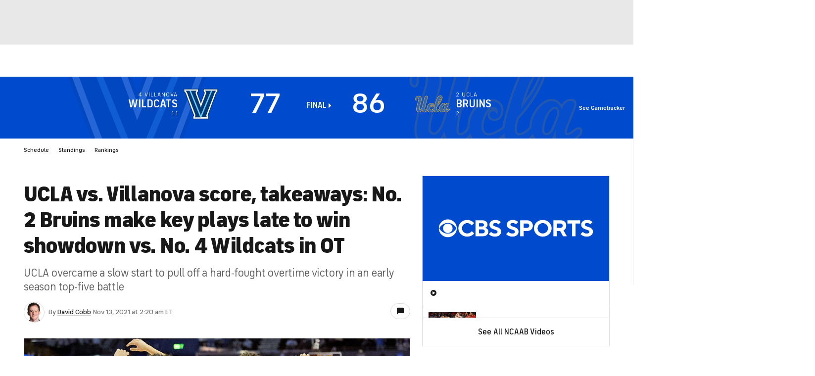

--- FILE ---
content_type: text/css
request_url: https://sportsfly.cbsistatic.com/fly-395/bundles/sportsmediacss/css/scores/gametracker/basketball/gtaag.css
body_size: 7425
content:
.gametracker-live-blog-hud-app .gametracker-hud{z-index:2}.gametracker-live-blog-hud-app>.gametracker-button{font-size:12px;position:absolute;top:50%;right:10px;transform:translateY(-50%);display:none}.gametracker-live-blog-hud-app .gametracker-last-play-alert{position:absolute}@media(min-width: 768px){.gametracker-live-blog-hud-app .gametracker-hud{z-index:auto}.gametracker-live-blog-hud-app>.gametracker-button{display:flex}.gametracker-live-blog-hud-app .gametracker-last-play-alert{height:100%;top:0}}.gametracker-button{font-weight:600;font-size:14px;display:block;border:1px solid #dcdcdc;padding:12px;text-align:center}.gametracker-button.external-link:after{margin-left:6px}.gametracker-button:hover{border:1px solid #004ace;color:#004ace}.gametracker-button.gametracker-button--light{border:1px solid rgba(255,255,255,0);color:#fff}.gametracker-button.gametracker-button--tune-in{border:1px solid #004ace;color:#004ace}.gametracker-button.gametracker-button--tune-in:hover{background-color:#0036b5;color:#004ace}.gametracker-button.gametracker-button--tune-in:hover.external-link:after{color:#fff}.gametracker-button.gametracker-button--tune-in.external-link:after{color:#5f5f5f}@media(min-width: 768px){.gametracker-button{padding:6px}}.gametracker-app{margin-top:4px;margin-bottom:24px}.gametracker-app.gametracker-app--show-due-up .gametracker-app__section.gametracker-app__section--pitch-details{display:none}.gametracker-app.gametracker-app--show-due-up .gametracker-app__section.gametracker-app__section--due-up{display:block}.gametracker-app.gametracker-app--show-event-ad .gametracker-app__section.gametracker-app__section--shim{opacity:1;z-index:1;transition:z-index .4s step-start,opacity .4s}.gametracker-app.gametracker-app--show-event-ad .gametracker-app__section.gametracker-app__section--event-ad{transform:translateY(0)}.gametracker-app .gametracker-list.gametracker-list--legend-codes,.gametracker-app .gametracker-list.gametracker-list--play-by-play,.gametracker-app .gametracker-list.gametracker-list--legend-stats{margin:0 12px}.gametracker-app.gametracker-app--pregame .gametracker-panel.gametracker-panel--mobile.gametracker-panel--preview{position:relative}.gametracker-app.gametracker-app--ingame .gametracker-panel.gametracker-panel--mobile.gametracker-panel--live{position:relative}.gametracker-app.gametracker-app--postgame .gametracker-panel.gametracker-panel--mobile.gametracker-panel--recap{position:relative}.gametracker-app__tab-links{overflow:auto;white-space:nowrap;-webkit-overflow-scrolling:touch}.gametracker-app__tab-links>*{display:inline-block}.gametracker-app__tab-links.gametracker-app__tab-links--desktop{display:none}.gametracker-app__tab-links.gametracker-app__tab-links--mobile,.gametracker-app__tab-links.gametracker-app__tab-links--desktop{border-bottom:1px solid #dcdcdc;margin-bottom:24px}.gametracker-app__tab-links.gametracker-app__tab-links--even{display:-webkit-box;display:-webkit-flex;display:-moz-flex;display:-ms-flexbox;display:flex}.gametracker-app__tab-links.gametracker-app__tab-links--even>*{-webkit-box-flex:1;-webkit-flex:1;-moz-box-flex:1;-moz-flex:1;-ms-flex:1;flex:1}.gametracker-app__table-row{margin-bottom:24px}.gametracker-app__table-row:last-child{margin-bottom:0}.gametracker-app__table-row.gametracker-app__table-row--no-margin{margin-bottom:0}.gametracker-app__table-row.gametracker-app__table-row--small-margin{margin-bottom:8px}.gametracker-app__table-row.gametracker-app__table-row--force-margin{margin-bottom:24px}.gametracker-app__table-row.gametracker-app__table-row--force-margin.gametracker-app__table-row--small-margin{margin-bottom:8px}.gametracker-app__table-row.gametracker-app__table-row--mobile-gutter{margin-left:12px;margin-right:12px}.gametracker-app__table-row.gametracker-app__table-row--border-bottom{border-bottom:2px solid #dcdcdc}.gametracker-app__section.gametracker-app__section--event-ad{transition:transform .4s;transform:translateY(-100%)}.gametracker-app__section.gametracker-app__section--shim{overflow:hidden;opacity:0;background-color:rgba(255,255,255,.9);height:100%;position:absolute;top:0;width:100%;transition:z-index .4s step-end,opacity .4s;z-index:-1}.gametracker-app__section.gametracker-app__section--tweets-large-desktop{display:none}.gametracker-app__section.gametracker-app__section--due-up{display:none;background-color:#fff;height:100%;top:0;width:100%;padding:0 12px}.gametracker-app__section.gametracker-app__section--due-up .gametracker-list-title:not(:first-child){margin-top:12px}.gametracker-app__section.gametracker-app__section--live-plays{margin:8px 12px 0}.gametracker-app__section.gametracker-app__section--live-plays .gametracker-list.gametracker-list--active-players{border-top:1px solid #dcdcdc;border-bottom:1px solid #dcdcdc;margin-bottom:8px}.gametracker-app__section.gametracker-app__section--live-plays .gametracker-list.gametracker-list--active-players .gametracker-row:not(:first-child){border-left:1px solid #dcdcdc}.gametracker-app__section.gametracker-app__section--loader{display:-webkit-box;display:-webkit-flex;display:-moz-flex;display:-ms-flexbox;display:flex;-webkit-box-align:center;-ms-flex-align:center;-webkit-align-items:center;-moz-align-items:center;align-items:center;-webkit-box-pack:center;-ms-flex-pack:center;-webkit-justify-content:center;-moz-justify-content:center;justify-content:center;padding:12px 12px}.gametracker-app__no-scores{font-weight:700;font-size:14px;text-align:center;padding:12px 12px;border:1px solid #dcdcdc;background-color:#f2f2f2;margin-bottom:12px}@media(min-width: 768px){.gametracker-app.gametracker-app--mlb .gametracker-table.gametracker-table--linescore .gametracker-table__th:first-child,.gametracker-app.gametracker-app--mlb .gametracker-table.gametracker-table--linescore .gametracker-table__td:first-child{padding-right:80px}.gametracker-app.gametracker-app--show-due-up.gametracker-app__section--pitch-details{display:block}.gametracker-app.gametracker-app--show-due-up .gametracker-app__section.gametracker-app__section--live-plays{display:none}.gametracker-app .gametracker-list.gametracker-list--play-by-play,.gametracker-app .gametracker-list.gametracker-list--legend-stats{margin:0}.gametracker-app.gametracker-app--pregame .gametracker-panel.gametracker-panel--mobile.gametracker-panel--preview{float:left;width:calc(50% - (24px / 2));margin-right:24px}.gametracker-app.gametracker-app--pregame .gametracker-panel.gametracker-panel--mobile.gametracker-panel--matchup{overflow:hidden}.gametracker-app.gametracker-app--ingame .gametracker-panel.gametracker-panel--mobile.gametracker-panel--live{float:left;width:calc(33.3333333333% - (24px / 2));margin-right:24px}.gametracker-app.gametracker-app--ingame .gametracker-panel.gametracker-panel--mobile.gametracker-panel--boxscore{overflow:hidden}.gametracker-app.gametracker-app--ingame .gametracker-panel.gametracker-panel--mobile.gametracker-panel--playbyplay .gametracker-panel:first-child{float:left;width:calc(33.3333333333% - (24px / 2));margin-left:24px;float:right}.gametracker-app.gametracker-app--ingame .gametracker-panel.gametracker-panel--mobile.gametracker-panel--playbyplay .gametracker-panel:last-child{overflow:hidden}.gametracker-app.gametracker-app--ingame .gametracker-panel.gametracker-panel--mobile.gametracker-panel--preview{float:left;width:calc(50% - (24px / 2));margin-right:24px}.gametracker-app.gametracker-app--ingame .gametracker-panel.gametracker-panel--mobile.gametracker-panel--matchup{overflow:hidden}.gametracker-app.gametracker-app--postgame .gametracker-panel.gametracker-panel--mobile.gametracker-panel--recap{float:left;width:calc(50% - (24px / 2));margin-right:24px}.gametracker-app.gametracker-app--postgame .gametracker-panel.gametracker-panel--mobile.gametracker-panel--live{float:left;width:calc(33.3333333333% - (24px / 2));margin-right:24px}.gametracker-app.gametracker-app--postgame .gametracker-panel.gametracker-panel--mobile.gametracker-panel--boxscore{overflow:hidden}.gametracker-app.gametracker-app--postgame .gametracker-panel.gametracker-panel--mobile.gametracker-panel--playbyplay .gametracker-panel:first-child{float:left;width:calc(33.3333333333% - (24px / 2));margin-left:24px;float:right}.gametracker-app.gametracker-app--postgame .gametracker-panel.gametracker-panel--mobile.gametracker-panel--playbyplay .gametracker-panel:last-child{overflow:hidden}.gametracker-app__tab-links.gametracker-app__tab-links--desktop{display:block}.gametracker-app__tab-links.gametracker-app__tab-links--mobile{display:none}.gametracker-app__tab-links.gametracker-app__tab-links--condensed>*{-webkit-box-flex:none;-webkit-flex:none;-moz-box-flex:none;-moz-flex:none;-ms-flex:none;flex:none}.gametracker-app__table-row{overflow:hidden}.gametracker-app__table-row:empty{display:none}.gametracker-app__table-row.gametracker-app__table-row--split{display:-webkit-box;display:-webkit-flex;display:-moz-flex;display:-ms-flexbox;display:flex}.gametracker-app__table-row.gametracker-app__table-row--split.gametracker-app__table-row--align-bottom{-webkit-box-align:end;-ms-flex-align:end;-webkit-align-items:flex-end;-moz-align-items:flex-end;align-items:flex-end}.gametracker-app__table-row.gametracker-app__table-row--split.gametracker-app__table-row--border-bottom{border-bottom:0}.gametracker-app__table-row.gametracker-app__table-row--split.gametracker-app__table-row--border-bottom>*{border-bottom:2px solid #dcdcdc}.gametracker-app__table-row.gametracker-app__table-row--split>*{-webkit-box-flex:1;-webkit-flex:1;-moz-box-flex:1;-moz-flex:1;-ms-flex:1;flex:1;overflow:hidden}.gametracker-app__table-row.gametracker-app__table-row--split>*:first-child{margin-right:12px}.gametracker-app__table-row.gametracker-app__table-row--split>*:last-child{margin-left:12px}.gametracker-app__table-row.gametracker-app__table-row--mobile-gutter{margin-left:0;margin-right:0}.gametracker-app__table-row.gametracker-app__table-row--mobile-margin-only{margin-bottom:0}.gametracker-app__section.gametracker-app__section--tweets{overflow:hidden}.gametracker-app__section.gametracker-app__section--due-up{padding:0}.gametracker-app__section.gametracker-app__section--live-plays{margin:0}}@media(min-width: 1250px){.gametracker-app__section.gametracker-app__section--tweets-large-desktop{float:left;width:calc(16.6666666667% - (24px / 2));margin-left:24px;display:block;float:right}}.gt-sharethrough .ad-sharethrough-top{padding:0}.gt-sharethrough .ad-sharethrough-top .str-content{width:70% !important}.gt-sharethrough .ad-sharethrough-top .str-adunit{padding:10px}.gt-sharethrough .ad-sharethrough-top .str-image{overflow:hidden}.gt-sharethrough .ad-mobile-native-gt-top .bt-content{overflow:hidden}.gt-sharethrough .ad-mobile-native-gt-top .bt-advertiser{overflow:hidden;text-overflow:ellipsis}.gt-sharethrough .ad-mobile-native-gt-top .bt-title{padding-top:8px}.gametracker-scrollable-table{position:relative}.gametracker-scrollable-table.gametracker-scrollable-table--is-left .gametracker-scrollable-table__shadow.gametracker-scrollable-table__shadow--right{opacity:1}.gametracker-scrollable-table.gametracker-scrollable-table--is-right .gametracker-scrollable-table__shadow.gametracker-scrollable-table__shadow--left{opacity:1}.gametracker-scrollable-table.gametracker-scrollable-table--is-scrolling .gametracker-scrollable-table__shadow{opacity:1}.gametracker-scrollable-table .gametracker-table .gametracker-table__th,.gametracker-scrollable-table .gametracker-table .gametracker-table__td{white-space:nowrap}.gametracker-scrollable-table__shadow{background-size:100%;opacity:0;height:100%;pointer-events:none;position:absolute;top:0;transition:.2s opacity;width:16px}.gametracker-scrollable-table__shadow.gametracker-scrollable-table__shadow--left{background-image:linear-gradient(90deg, rgba(0, 0, 0, 0.3) 0%, rgba(0, 0, 0, 0) 100%);left:140px}.gametracker-scrollable-table__shadow.gametracker-scrollable-table__shadow--right{background-image:linear-gradient(90deg, rgba(0, 0, 0, 0) 0%, rgba(0, 0, 0, 0.3) 100%);right:0}.gametracker-scrollable-table__fixed-column{background-color:#fff;position:absolute;left:0;top:0;width:140px}.gametracker-scrollable-table__fixed-column:before{content:"";position:absolute;right:0;z-index:1;height:100%;border-right:1px solid #dcdcdc}.gametracker-scrollable-table__fixed-column .gametracker-table.gametracker-table--has-row-border.gametracker-table--has-inset-border .gametracker-table__tbody .gametracker-table__tr:after{border-bottom:1px solid #dcdcdc}.gametracker-scrollable-table__fixed-column .gametracker-table.gametracker-table--has-row-border.gametracker-table--no-bottom-border .gametracker-table__tbody .gametracker-table__tr:last-child:after{border-bottom:0}.gametracker-scrollable-table__fixed-column .gametracker-table__tr{border-bottom:0}.gametracker-scrollable-table__content .gametracker-table__td:first-child,.gametracker-scrollable-table__content .gametracker-table__th:first-child,.gametracker-scrollable-table__fixed-column .gametracker-table__td:first-child,.gametracker-scrollable-table__fixed-column .gametracker-table__th:first-child{min-width:140px;max-width:140px}.gametracker-scrollable-table__fixed-column{overflow:hidden}.gametracker-scrollable-table__content{overflow-x:auto;-webkit-overflow-scrolling:touch}@media(min-width: 768px){.gametracker-scrollable-table__fixed-column{display:none}.gametracker-scrollable-table__content{overflow:hidden}.gametracker-scrollable-table__content .gametracker-table__td:first-child,.gametracker-scrollable-table__content .gametracker-table__th:first-child{min-width:0;max-width:none}.gametracker-scrollable-table__shadow{display:none}}.gametracker-table{position:relative}.gametracker-table.gametracker-table--has-row-border .gametracker-table__td{border-bottom:1px solid #dcdcdc}.gametracker-table.gametracker-table--has-row-border.gametracker-table--no-bottom-border .gametracker-table__tbody .gametracker-table__tr:last-child .gametracker-table__td{border-bottom:0}.gametracker-table.gametracker-table--has-row-border.gametracker-table--no-bottom-border .gametracker-table__tbody .gametracker-table__tr:last-child:before,.gametracker-table.gametracker-table--has-row-border.gametracker-table--no-bottom-border .gametracker-table__tbody .gametracker-table__tr:last-child:after{border-bottom:0}.gametracker-table.gametracker-table--has-row-border.gametracker-table--has-inset-border .gametracker-table__td:first-child,.gametracker-table.gametracker-table--has-row-border.gametracker-table--has-inset-border .gametracker-table__th:first-child{padding-left:0}.gametracker-table.gametracker-table--has-row-border.gametracker-table--has-inset-border .gametracker-table__td:last-child,.gametracker-table.gametracker-table--has-row-border.gametracker-table--has-inset-border .gametracker-table__th:last-child{padding-right:0}.gametracker-table.gametracker-table--has-row-border.gametracker-table--has-inset-border .gametracker-table__tr:before,.gametracker-table.gametracker-table--has-row-border.gametracker-table--has-inset-border .gametracker-table__tr:after{content:"";display:table-cell;min-width:12px;max-width:12px;width:12px}.gametracker-table.gametracker-table--basic{font-size:12px;width:100%;text-align:right}.gametracker-table.gametracker-table--basic .gametracker-table__thead{background-color:#f2f2f2}.gametracker-table.gametracker-table--basic .gametracker-table__td,.gametracker-table.gametracker-table--basic .gametracker-table__th{padding:12px 12px}.gametracker-table.gametracker-table--basic .gametracker-table__td:first-child,.gametracker-table.gametracker-table--basic .gametracker-table__th:first-child{text-align:left}.gametracker-table.gametracker-table--basic .gametracker-table__th{font-weight:600;font-size:10px;color:#484848;letter-spacing:1px;padding-top:8px;padding-bottom:8px}.gametracker-table.gametracker-table--basic .gametracker-table__light{font-weight:600;font-size:10px;color:#767676}.gametracker-table.gametracker-table--basic .gametracker-table__bold{font-weight:600;font-size:12px}.gametracker-table.gametracker-table--basic .gametracker-table__tr:before,.gametracker-table.gametracker-table--basic .gametracker-table__tr:after{content:"";display:table-cell;min-width:12px;max-width:12px;width:12px}.gametracker-table.gametracker-table--basic .gametracker-table__tr.gametracker-table__tr--bg-2-c{background-color:rgba(242,242,242,.5)}.gametracker-table.gametracker-table--basic .gametracker-table__tr.gametracker-table__tr--active{background-color:#f5f8ff}.gametracker-table.gametracker-table--basic .gametracker-table__tr.gametracker-table__tr--indent .gametracker-table__td:first-child:before{content:"";position:relative;padding-left:12px}.gametracker-table.gametracker-table--large{width:100%}.gametracker-table.gametracker-table--large .gametracker-table__td,.gametracker-table.gametracker-table--large .gametracker-table__th{padding:12px 12px}.gametracker-table.gametracker-table--large .gametracker-table__top{font-weight:600;font-size:22px;text-align:right}.gametracker-table.gametracker-table--large .gametracker-table__bottom{font-size:12px;color:#767676;text-align:right}.gametracker-table.gametracker-table--linescore{font-size:16px;color:#767676}.gametracker-table.gametracker-table--linescore .gametracker-table__thead,.gametracker-table.gametracker-table--linescore .gametracker-table__light{font-size:12px}.gametracker-table.gametracker-table--linescore .gametracker-table__thead .gametracker-table__tr:first-child .gametracker-table__th{padding-top:0}.gametracker-table.gametracker-table--linescore .gametracker-table__tbody .gametracker-table__tr:last-child .gametracker-table__td{padding-bottom:0}.gametracker-table.gametracker-table--linescore .gametracker-table__td:first-child,.gametracker-table.gametracker-table--linescore .gametracker-table__th:first-child{padding-left:0;width:1%;white-space:nowrap}.gametracker-table.gametracker-table--linescore .gametracker-table__td:last-child,.gametracker-table.gametracker-table--linescore .gametracker-table__th:last-child{padding-right:0}.gametracker-table.gametracker-table--linescore .gametracker-table__td{padding-top:8px}.gametracker-table.gametracker-table--linescore .gametracker-table__td:not(:first-child){text-align:center}.gametracker-table.gametracker-table--linescore .gametracker-table__bold{font-weight:600;font-size:16px;color:#181818}.gametracker-table.gametracker-table--linescore .gametracker-inline-blurb.gametracker-inline-blurb--logo-first{color:#181818}.gametracker-table.gametracker-table--scoring{width:100%}.gametracker-table.gametracker-table--scoring .gametracker-table__td,.gametracker-table.gametracker-table--scoring .gametracker-table__th{padding:12px 12px;vertical-align:middle}.gametracker-table.gametracker-table--scoring .gametracker-table__th{font-weight:600;font-size:12px;padding-top:8px;padding-bottom:8px}.gametracker-table.gametracker-table--scoring .gametracker-table__thead{background-color:#f2f2f2}.gametracker-table.gametracker-table--scoring .gametracker-table__bold{font-weight:600;font-size:16px}.gametracker-table.gametracker-table--scoring .gametracker-table__light{font-size:16px;color:#767676}.gametracker-table.gametracker-table--scoring .gametracker-table__tbody{font-size:14px;line-height:1.25}.gametracker-table.gametracker-table--scoring .gametracker-table__th:first-child{text-align:left}.gametracker-table.gametracker-table--scoring .gametracker-table__th:last-child,.gametracker-table.gametracker-table--scoring .gametracker-table__th:nth-last-child(2){width:1%}.gametracker-table.gametracker-table--scoring .gametracker-table__th .gametracker-table__image-block{width:20px;max-width:20px;min-width:20px}.gametracker-table.gametracker-table--scoring .gametracker-table__td:last-child,.gametracker-table.gametracker-table--scoring .gametracker-table__td:nth-last-child(2){text-align:center}.gametracker-table.gametracker-table--scoring .gametracker-table__td:first-child{text-align:left}.gametracker-table.gametracker-table--scoring .gametracker-table__td .gametracker-table__image-block{width:40px;max-width:40px;min-width:40px}.gametracker-table.gametracker-table--scoring.gametracker-table--scoring_left .gametracker-table__td:first-child,.gametracker-table.gametracker-table--scoring.gametracker-table--scoring_left .gametracker-table__th:first-child{text-align:left}.gametracker-table.gametracker-table--scoring.gametracker-table--scoring_left .gametracker-table__td:last-child,.gametracker-table.gametracker-table--scoring.gametracker-table--scoring_left .gametracker-table__td:nth-last-child(2),.gametracker-table.gametracker-table--scoring.gametracker-table--scoring_left .gametracker-table__th:last-child,.gametracker-table.gametracker-table--scoring.gametracker-table--scoring_left .gametracker-table__th:nth-last-child(2){text-align:right}.gametracker-table.gametracker-table--scoring.gametracker-table--scoring_small a{font-size:12px}.gametracker-table.gametracker-table--scoring.gametracker-table--scoring_small .gametracker-table__td{font-size:12px}.gametracker-table.gametracker-table--injury{font-size:12px;width:100%}.gametracker-table.gametracker-table--injury .gametracker-table__thead{background-color:#f2f2f2;color:#484848}.gametracker-table.gametracker-table--injury .gametracker-table__td,.gametracker-table.gametracker-table--injury .gametracker-table__th{text-align:left;padding:12px 12px}.gametracker-table.gametracker-table--injury .gametracker-table__td:first-child,.gametracker-table.gametracker-table--injury .gametracker-table__th:first-child{width:35%;white-space:nowrap}.gametracker-table.gametracker-table--injury .gametracker-table__td:last-child,.gametracker-table.gametracker-table--injury .gametracker-table__th:last-child{width:40%}.gametracker-table.gametracker-table--injury .gametracker-table__th{font-weight:600;font-size:10px;padding-top:8px;padding-bottom:8px}.gametracker-table.gametracker-table--injury .gametracker-table__bold{font-weight:600;font-size:12px}.gametracker-table .gametracker-table--scoring-col:first-child{width:64px}.gametracker-table__tr.gametracker-table__tr--sharethrough .gametracker-table__td{padding:0}.gametracker-table__tr.gametracker-table__tr--bold{font-weight:700}@media(min-width: 768px){.gametracker-table.gametracker-table--has-row-border .gametracker-table__tbody .gametracker-table__tr:before,.gametracker-table.gametracker-table--has-row-border .gametracker-table__tbody .gametracker-table__tr:after{border-bottom:1px solid #dcdcdc}.gametracker-table.gametracker-table--basic .gametracker-table__td,.gametracker-table.gametracker-table--basic .gametracker-table__th{padding-left:2px;padding-right:0}.gametracker-table.gametracker-table--basic.gametracker-table--padding-left-small .gametracker-table__td,.gametracker-table.gametracker-table--basic.gametracker-table--padding-left-small .gametracker-table__th{padding-left:4px}.gametracker-table.gametracker-table--basic.gametracker-table--padding-left-medium .gametracker-table__td,.gametracker-table.gametracker-table--basic.gametracker-table--padding-left-medium .gametracker-table__th{padding-left:6px}.gametracker-table.gametracker-table--basic.gametracker-table--padding-left-large .gametracker-table__td,.gametracker-table.gametracker-table--basic.gametracker-table--padding-left-large .gametracker-table__th{padding-left:8px}.gametracker-table.gametracker-table--large .gametracker-table__td,.gametracker-table.gametracker-table--large .gametracker-table__th{padding-right:0;padding-left:2px}.gametracker-table.gametracker-table--large .gametracker-table__td:first-child,.gametracker-table.gametracker-table--large .gametracker-table__th:first-child{padding-left:12px}.gametracker-table.gametracker-table--large .gametracker-table__td:last-child,.gametracker-table.gametracker-table--large .gametracker-table__th:last-child{padding-right:12px}}.gametracker-row.gametracker-row--play-by-play{font-size:14px;line-height:1.5;padding:12px 0}.gametracker-row.gametracker-row--play-by-play:not(.gametracker-row--has-single-child){padding-left:12px}.gametracker-row.gametracker-row--play-by-play:not(.gametracker-row--has-single-child) .gametracker-row__item:first-child{display:none}.gametracker-row.gametracker-row--play-by-play.gametracker-row--play-by-play-logo .gametracker-row__item:first-child{display:inline-block;vertical-align:bottom}.gametracker-row.gametracker-row--play-by-play .gametracker-row__bold{font-weight:600;font-size:14px}.gametracker-row.gametracker-row--play-by-play .gametracker-row__red{font-weight:600;font-size:14px;color:#cc0e00}.gametracker-row.gametracker-row--play-by-play .gametracker-row-small__item{font-size:12px;min-width:36px}.gametracker-row.gametracker-row--play-by-play .gametracker-row__padded-item{padding-right:8px}.gametracker-row.gametracker-row--play-by-play .gametracker-row-medium__item{font-size:12px;min-width:60px}.gametracker-row.gametracker-row--play-by-play .gametracker-row-empty__item{padding-left:36px;visibility:hidden}.gametracker-row.gametracker-row--play-by-play .gametracker-row__item--time{min-width:40px}.gametracker-row.gametracker-row--player-details{font-size:12px;overflow:hidden}.gametracker-row.gametracker-row--player-details.gametracker-row--has-rank .gametracker-row__item:first-child{font-weight:600;font-size:16px;color:#767676;min-width:.5em;padding-top:calc(30px - .6em)}.gametracker-row.gametracker-row--player-details .gametracker-row__item{float:left}.gametracker-row.gametracker-row--player-details .gametracker-row__item:last-child{display:block;overflow:hidden;float:none;padding-top:calc(24px - 1em)}.gametracker-row.gametracker-row--player-details .gametracker-row__item:not(:last-child){margin-right:12px}.gametracker-row.gametracker-row--player-details .gametracker-row__item .gametracker-table{margin-top:12px}.gametracker-row.gametracker-row--player-details .gametracker-row__bold{font-weight:600;font-size:14px}.gametracker-row.gametracker-row--player-details .gametracker-row__light{color:#767676}.gametracker-row.gametracker-row--legend-codes .gametracker-row__item{font-size:12px;color:#767676}.gametracker-row.gametracker-row--legend-stats{font-size:12px;line-height:1.5;padding:12px 0}.gametracker-row.gametracker-row--legend-stats .gametracker-row__bold{font-weight:600;font-size:12px}.gametracker-row.gametracker-row--small{font-size:12px}@media(min-width: 768px){.gametracker-row.gametracker-row--legend-stats{padding:12px 12px}.gametracker-row.gametracker-row--play-by-play{padding:8px 12px;overflow:hidden}.gametracker-row.gametracker-row--play-by-play:not(.gametracker-row--has-single-child) .gametracker-row__item{margin-right:12px}.gametracker-row.gametracker-row--play-by-play:not(.gametracker-row--has-single-child) .gametracker-row__item:not(:first-child){padding-top:calc(24px - .6em)}.gametracker-row.gametracker-row--play-by-play:not(.gametracker-row--has-single-child) .gametracker-row__item:first-child{display:block}.gametracker-row.gametracker-row--play-by-play:not(.gametracker-row--has-single-child) .gametracker-row__item:last-child{float:none;overflow:hidden;margin-right:0}.gametracker-row.gametracker-row--play-by-play .gametracker-row__item{float:left;display:block}}.gametracker-list.gametracker-list--scoring .gametracker-row{border-top:1px #dcdcdc solid}.gametracker-list.gametracker-list--players-of-the-game,.gametracker-list.gametracker-list--active-players{display:-webkit-box;display:-webkit-flex;display:-moz-flex;display:-ms-flexbox;display:flex;-webkit-box-align:end;-ms-flex-align:end;-webkit-align-items:flex-end;-moz-align-items:flex-end;align-items:flex-end}.gametracker-list.gametracker-list--players-of-the-game .gametracker-row,.gametracker-list.gametracker-list--active-players .gametracker-row{-webkit-box-flex:1;-webkit-flex:1;-moz-box-flex:1;-moz-flex:1;-ms-flex:1;flex:1;padding-left:12px;padding-right:12px}.gametracker-list.gametracker-list--players-of-the-game .gametracker-row:first-child,.gametracker-list.gametracker-list--active-players .gametracker-row:first-child{padding-left:0}.gametracker-list.gametracker-list--players-of-the-game .gametracker-row:last-child,.gametracker-list.gametracker-list--active-players .gametracker-row:last-child{padding-right:0}.gametracker-list.gametracker-list--players-of-the-game .gametracker-row__item,.gametracker-list.gametracker-list--active-players .gametracker-row__item{display:block;height:100%}.gametracker-list.gametracker-list--players-of-the-game .gametracker-player-details,.gametracker-list.gametracker-list--active-players .gametracker-player-details{height:100%}.gametracker-list.gametracker-list--due-up .gametracker-table.gametracker-table--due-up{width:100%}.gametracker-list.gametracker-list--play-innings>.gametracker-row:not(:first-child),.gametracker-list.gametracker-list--pitchers-of-record>.gametracker-row:not(:first-child),.gametracker-list.gametracker-list--legend-codes>.gametracker-row:not(:first-child){margin-top:8px}.gametracker-list.gametracker-list--due-up .gametracker-row:not(:first-child){margin-top:12px}.gametracker-list.gametracker-list--pitch-plays .gametracker-row:not(:last-child),.gametracker-list.gametracker-list--play-by-play .gametracker-row:not(:last-child),.gametracker-list.gametracker-list--legend-stats .gametracker-row:not(:last-child){border-bottom:1px #dcdcdc solid}.gametracker-list.gametracker-list--atl{overflow:hidden}.gametracker-list.gametracker-list--atl>.gametracker-row{width:130px;float:left;margin-left:2px}.gametracker-list.gametracker-list--atl>.gametracker-row:first-child{margin-left:0px}.gametracker-banner{padding:12px 12px}.gametracker-banner.gametracker-banner--bg-1-b{background-color:#f2f2f2;color:#484848}.gametracker-banner.gametracker-banner--bg-2-c{background-color:#f2f2f2}.gametracker-banner.gametracker-banner--light .gametracker-banner__text{font-weight:600;font-size:12px;color:#484848;letter-spacing:1px}.gametracker-banner.gametracker-banner--dark-to-light{background-color:#f2f2f2;letter-spacing:1px}.gametracker-banner.gametracker-banner--dark-to-light .gametracker-banner__text{font-weight:600;font-size:12px;color:#484848}@media(min-width: 768px){.gametracker-banner.gametracker-banner--dark-to-light .gametracker-banner__text{font-weight:600;font-size:12px;color:#484848}}.gametracker-banner.gametracker-banner--table-title{padding:0;padding-bottom:8px}.gametracker-banner.gametracker-banner--legend-stats .gametracker-banner__text{font-weight:600;font-size:10px;color:#484848;letter-spacing:1px}.gametracker-banner.gametracker-banner--basic .gametracker-banner__text,.gametracker-banner.gametracker-banner--label .gametracker-banner__text{font-weight:600;font-size:12px;color:#484848;letter-spacing:1px}.gametracker-banner.gametracker-banner--small{padding-top:8px;padding-bottom:8px}.gametracker-banner.gametracker-banner-text--small{font-weight:600;font-size:10px;letter-spacing:1px}.gametracker-banner.gametracker-banner--label{padding-top:0;padding-left:0}.gametracker-banner.gametracker-banner--label .gametracker-banner__text{color:#767676;letter-spacing:1px}.gametracker-hud{background-color:#004ace;color:#fff;min-height:80px;overflow:hidden;position:relative;text-align:center}.gametracker-hud a{color:#fff}.desktop-view .gametracker-hud{padding-top:60px}.gametracker-hud.hud-layout-grid{display:grid;grid-template-columns:repeat(5, minmax(16vw, 1fr));grid-template-rows:1fr auto;justify-content:center}.gametracker-hud .gametracker-hud__odds{margin:0 8px}.gametracker-hud .gametracker-hud__odds--away{grid-column:1;text-align:center}.gametracker-hud .gametracker-hud__odds--draw,.gametracker-hud .gametracker-hud__odds--game{grid-column:3;text-align:center}.gametracker-hud .gametracker-hud__odds--home{grid-column:5;text-align:center}.gametracker-hud.gametracker-hud--pregame{grid-template-columns:35% auto 35%}.gametracker-hud.gametracker-hud--pregame .gametracker-hud__team-status,.gametracker-hud.gametracker-hud--pregame .gametracker-hud__team-timeouts{display:none}.gametracker-hud.gametracker-hud--pregame .gametracker-hud__odds--away{grid-column:1}.gametracker-hud.gametracker-hud--pregame .gametracker-hud__odds--draw,.gametracker-hud.gametracker-hud--pregame .gametracker-hud__odds--game{grid-column:2}.gametracker-hud.gametracker-hud--pregame .gametracker-hud__odds--home{grid-column:3}.gametracker-hud.gametracker-hud--postgame .gametracker-hud__team-timeouts{display:none}.gametracker-hud.gametracker-hud--light{padding:0 8px;background-color:#fff;box-shadow:1px 1px 10px #d3d3d3;color:#181818}.gametracker-hud.gametracker-hud--light a{color:#181818}.gametracker-hud.gametracker-hud--light .gametracker-hud__bg-logo{display:none}.gametracker-hud.gametracker-hud--light .gametracker-game-info{border-right:1px solid #dcdcdc;border-left:1px solid #dcdcdc}.gametracker-hud__status.gametracker-hud__status--red{font-weight:600;font-size:12px;background-color:#cc0e00;border-radius:1em;padding:0 6px}.gametracker-hud__team{display:-webkit-box;display:-webkit-flex;display:-moz-flex;display:-ms-flexbox;display:flex;-webkit-box-direction:normal;-webkit-box-orient:vertical;-webkit-flex-direction:column;-moz-flex-direction:column;-ms-flex-direction:column;flex-direction:column;-webkit-box-align:center;-ms-flex-align:center;-webkit-align-items:center;-moz-align-items:center;align-items:center;-ms-flex-pack:distribute;-webkit-justify-content:space-around;-moz-justify-content:space-around;justify-content:space-around;margin:0 12px;padding:6px 0;position:relative}.gametracker-hud__team-record,.gametracker-hud__team-location{font-size:12px;line-height:1.4}.gametracker-hud__schedule{line-height:1.4}.gametracker-hud__date{font-size:14px}.gametracker-hud__time{font-weight:600;font-size:16px}.gametracker-hud__game-status{font-weight:600;font-size:14px}.gametracker-hud__odds{color:#dfe6f5;font-size:12px;font-weight:600;line-height:1.3;padding:8px 0;text-transform:uppercase;white-space:nowrap}.gametracker-hud__game-data{display:-webkit-box;display:-webkit-flex;display:-moz-flex;display:-ms-flexbox;display:flex;-webkit-box-direction:normal;-webkit-box-orient:horizontal;-webkit-flex-direction:row;-moz-flex-direction:row;-ms-flex-direction:row;flex-direction:row;-webkit-box-align:center;-ms-flex-align:center;-webkit-align-items:center;-moz-align-items:center;align-items:center;-webkit-box-pack:justify;-ms-flex-pack:justify;-webkit-justify-content:space-between;-moz-justify-content:space-between;justify-content:space-between;margin:4px 0}.gametracker-hud__score{font-size:36px;font-weight:600;white-space:normal}.gametracker-hud__score .gametracker-hud__score--penalty{font-size:28px;padding-left:5px;vertical-align:middle}.gametracker-hud__team-status{display:-webkit-box;display:-webkit-flex;display:-moz-flex;display:-ms-flexbox;display:flex;-webkit-box-direction:normal;-webkit-box-orient:vertical;-webkit-flex-direction:column;-moz-flex-direction:column;-ms-flex-direction:column;flex-direction:column;-webkit-box-pack:center;-ms-flex-pack:center;-webkit-justify-content:center;-moz-justify-content:center;justify-content:center;padding-bottom:10px}.gametracker-hud__team-status.gametracker-hud__team-status--away{margin-left:10px}.gametracker-hud__team-status.gametracker-hud__team-status--home{margin-right:10px}.gametracker-hud__team-timeouts{display:-webkit-box;display:-webkit-flex;display:-moz-flex;display:-ms-flexbox;display:flex;-webkit-box-direction:normal;-webkit-box-orient:vertical;-webkit-flex-direction:column;-moz-flex-direction:column;-ms-flex-direction:column;flex-direction:column;position:absolute;right:0;top:0;height:100%;width:4px}.gametracker-hud__team-timeouts.gametracker-hud__team-timeouts--away{left:0}.gametracker-hud__team-timeout{-webkit-box-flex:1;-webkit-flex:1;-moz-box-flex:1;-moz-flex:1;-ms-flex:1;flex:1;background-color:#e8e8e8;margin-top:2px}.gametracker-hud__team-timeout.gametracker-hud__team-timeout--active{background-color:#ebaa17}.gametracker-hud__team-timeout:first-child{margin-top:0px}.gametracker-hud__game-status{display:-webkit-box;display:-webkit-flex;display:-moz-flex;display:-ms-flexbox;display:flex;-webkit-box-direction:normal;-webkit-box-orient:horizontal;-webkit-flex-direction:row;-moz-flex-direction:row;-ms-flex-direction:row;flex-direction:row;-webkit-align-self:stretch;-moz-align-self:stretch;-ms-flex-item-align:stretch;align-self:stretch;-webkit-box-pack:space-evenly;-ms-flex-pack:space-evenly;-webkit-justify-content:space-evenly;-moz-justify-content:space-evenly;justify-content:space-evenly;align-items:center;font-size:10px;white-space:nowrap}.gametracker-hud__game-status.gametracker-hud__game-status--away-winner .icon-moon-caret-left{visibility:visible}.gametracker-hud__game-status.gametracker-hud__game-status--home-winner .icon-moon-caret-right{visibility:visible}.gametracker-hud__game-status .icon-moon-caret-left,.gametracker-hud__game-status .icon-moon-caret-right{visibility:hidden;font-size:9px;margin-top:1px;padding:0 4px}.gametracker-status-pens,.gametracker-status-agg{text-transform:capitalize}@media(min-width: 768px){.desktop-view .gametracker-hud{padding-top:0}.gametracker-hud{padding:0}.gametracker-hud.hud-layout-grid:not(.gametracker-hud--pregame){grid-template-columns:22% 12% auto 12% 22%}.gametracker-hud .gametracker-hud__odds--away{text-align:right}.gametracker-hud .gametracker-hud__odds--home{text-align:left}.gametracker-hud__team{-webkit-box-flex:4;-webkit-flex:4;-moz-box-flex:4;-moz-flex:4;-ms-flex:4;flex:4;-webkit-box-pack:start;-ms-flex-pack:start;-webkit-justify-content:flex-start;-moz-justify-content:flex-start;justify-content:flex-start}.gametracker-hud__team.gametracker-hud__team--away{-webkit-box-direction:reverse;-webkit-box-orient:horizontal;-webkit-flex-direction:row-reverse;-moz-flex-direction:row-reverse;-ms-flex-direction:row-reverse;flex-direction:row-reverse;text-align:right}.gametracker-hud__team.gametracker-hud__team--away .gametracker-hud__bg-logo{right:-12px}.gametracker-hud__team.gametracker-hud__team--home{-webkit-box-direction:normal;-webkit-box-orient:horizontal;-webkit-flex-direction:row;-moz-flex-direction:row;-ms-flex-direction:row;flex-direction:row;text-align:left}.gametracker-hud__team.gametracker-hud__team--home .gametracker-hud__bg-logo{left:-12px}.gametracker-hud__game-info{padding-top:0}.gametracker-hud__game-info .gametracker-status-bar__group{float:left}.gametracker-hud__score{font-size:56px}.gametracker-hud__game-status{font-weight:600;font-size:16px}.gametracker-hud__bg-logo{height:350px;opacity:.15;position:absolute;top:50%;transform:translateY(-50%);width:350px}.gametracker-hud__team-info{line-height:1;margin:0 12px;position:relative}.gametracker-hud__team-location{letter-spacing:1px;text-transform:uppercase}.gametracker-hud__team-nickname{font-weight:600;font-size:22px;text-transform:uppercase}.gametracker-hud__team-status{padding-bottom:0}.gametracker-hud__team-status .gametracker-hud__possession-indicator{position:relative;height:0}.gametracker-hud__team-timeouts{-webkit-box-direction:normal;-webkit-box-orient:horizontal;-webkit-flex-direction:row;-moz-flex-direction:row;-ms-flex-direction:row;flex-direction:row;-webkit-align-content:space-between;-moz-align-content:space-between;-ms-flex-line-pack:space-between;align-content:space-between;height:4px;margin:0 auto;position:relative;right:auto;top:auto;width:60px}.gametracker-hud__team-timeouts.gametracker-hud__team-timeouts--away{left:auto}.gametracker-hud__team-timeout{margin-top:0;margin-left:2px;height:100%}.gametracker-hud__team-timeout:first-child{margin-left:0px}.gametracker-hud__team-status{position:relative}.gametracker-hud__odds--draw,.gametracker-hud__odds--game{margin:0 12px}}.gametracker-status-pens,.gametracker-status-agg{font-size:14px;margin-top:4px;text-transform:capitalize}.gametracker-game-info{display:-webkit-box;display:-webkit-flex;display:-moz-flex;display:-ms-flexbox;display:flex;-webkit-box-direction:normal;-webkit-box-orient:vertical;-webkit-flex-direction:column;-moz-flex-direction:column;-ms-flex-direction:column;flex-direction:column;-webkit-box-pack:justify;-ms-flex-pack:justify;-webkit-justify-content:space-between;-moz-justify-content:space-between;justify-content:space-between;-webkit-box-flex:1;-webkit-flex:1;-moz-box-flex:1;-moz-flex:1;-ms-flex:1;flex:1;margin:0 12px;padding-top:6px}.gametracker-game-info.gametracker-game-info--pregame{-ms-flex-pack:distribute;-webkit-justify-content:space-around;-moz-justify-content:space-around;justify-content:space-around;padding-bottom:6px}.gametracker-game-info.gametracker-game-info--pregame .gametracker-game-info__upper{display:-webkit-box;display:-webkit-flex;display:-moz-flex;display:-ms-flexbox;display:flex;-webkit-box-direction:normal;-webkit-box-orient:vertical;-webkit-flex-direction:column;-moz-flex-direction:column;-ms-flex-direction:column;flex-direction:column;-webkit-box-flex:1;-webkit-flex:1;-moz-box-flex:1;-moz-flex:1;-ms-flex:1;flex:1}.gametracker-game-info.gametracker-game-info--pregame .gametracker-game-info__middle{display:-webkit-box;display:-webkit-flex;display:-moz-flex;display:-ms-flexbox;display:flex;-webkit-box-direction:normal;-webkit-box-orient:vertical;-webkit-flex-direction:column;-moz-flex-direction:column;-ms-flex-direction:column;flex-direction:column;-webkit-box-pack:space-evenly;-ms-flex-pack:space-evenly;-webkit-justify-content:space-evenly;-moz-justify-content:space-evenly;justify-content:space-evenly;-webkit-box-flex:1;-webkit-flex:1;-moz-box-flex:1;-moz-flex:1;-ms-flex:1;flex:1}.gametracker-game-info.gametracker-game-info--pregame .gametracker-game-info__bottom{font-size:12px;line-height:1.4}.gametracker-game-info.gametracker-game-info--ingame .gametracker-game-info__middle .gametracker-hud__possession-indicator{display:none}.gametracker-game-info.gametracker-game-info--ingame .gametracker-game-info__bottom{font-weight:600;font-size:12px;display:-webkit-box;display:-webkit-flex;display:-moz-flex;display:-ms-flexbox;display:flex;-webkit-box-pack:center;-ms-flex-pack:center;-webkit-justify-content:center;-moz-justify-content:center;justify-content:center;-webkit-box-align:end;-ms-flex-align:end;-webkit-align-items:flex-end;-moz-align-items:flex-end;align-items:flex-end;-webkit-box-flex:1;-webkit-flex:1;-moz-box-flex:1;-moz-flex:1;-ms-flex:1;flex:1;bottom:0;text-transform:uppercase}.gametracker-game-info.gametracker-game-info--ingame .gametracker-game-info__bottom>*:not(.gametracker-status-agg):not(.gametracker-status-pens){background-color:#00259e;padding:2px 6px;position:absolute}.gametracker-game-info.gametracker-game-info--ingame .gametracker-game-info__middle{font-weight:600;font-size:16px;font-variant:small-caps}.gametracker-game-info.gametracker-game-info--ingame .gametracker-game-info__middle.gametracker-hud__quarter-time--break{font-variant:none;text-transform:uppercase}.gametracker-game-info.gametracker-game-info--ingame .gametracker-game-info__upper{display:-webkit-box;display:-webkit-flex;display:-moz-flex;display:-ms-flexbox;display:flex;-webkit-box-direction:normal;-webkit-box-orient:vertical;-webkit-flex-direction:column;-moz-flex-direction:column;-ms-flex-direction:column;flex-direction:column;-webkit-box-flex:1.3;-webkit-flex:1.3;-moz-box-flex:1.3;-moz-flex:1.3;-ms-flex:1.3;flex:1.3;-webkit-box-pack:justify;-ms-flex-pack:justify;-webkit-justify-content:space-between;-moz-justify-content:space-between;justify-content:space-between;align-items:center}.gametracker-game-info.gametracker-game-info--postgame{-webkit-align-self:center;-moz-align-self:center;-ms-flex-item-align:center;align-self:center;margin:0}.gametracker-game-info.gametracker-game-info--postgame .gametracker-game-info__top{display:none}.gametracker-game-info__top{-webkit-align-self:stretch;-moz-align-self:stretch;-ms-flex-item-align:stretch;align-self:stretch;font-size:12px;line-height:1.4}.gametracker-game-info__top>*{margin-left:6px}.gametracker-game-info__top>*:first-child{margin-left:0}.gametracker-game-info__bottom{white-space:nowrap}@media(min-width: 768px){.gametracker-game-info.gametracker-game-info--pregame{-webkit-box-pack:center;-ms-flex-pack:center;-webkit-justify-content:center;-moz-justify-content:center;justify-content:center;padding-top:12px;padding-bottom:12px}.gametracker-game-info.gametracker-game-info--pregame .gametracker-game-info__bottom{display:none}.gametracker-game-info.gametracker-game-info--ingame .gametracker-game-info__upper{-webkit-box-pack:end;-ms-flex-pack:end;-webkit-justify-content:flex-end;-moz-justify-content:flex-end;justify-content:flex-end}.gametracker-game-info.gametracker-game-info--ingame .gametracker-game-info__bottom>*{position:relative}.gametracker-game-info.gametracker-game-info--ingame .gametracker-game-info__middle{display:-webkit-box;display:-webkit-flex;display:-moz-flex;display:-ms-flexbox;display:flex;-ms-flex-pack:distribute;-webkit-justify-content:space-around;-moz-justify-content:space-around;justify-content:space-around;white-space:nowrap}.gametracker-game-info.gametracker-game-info--ingame .gametracker-game-info__middle .gametracker-hud__possession-indicator{position:relative;display:block}.gametracker-game-info.gametracker-game-info--ingame .gametracker-game-info__middle .gametracker-hud__possession-indicator:first-child{margin-right:12px}.gametracker-game-info.gametracker-game-info--ingame .gametracker-game-info__middle .gametracker-hud__possession-indicator:last-child{margin-left:12px}}.gametracker-tab{text-align:center;cursor:pointer}.gametracker-tab.gametracker-tab--box{font-weight:600;font-size:14px;color:#5f5f5f;padding:12px;position:relative}.gametracker-tab.gametracker-tab--box.gametracker-tab--active{font-weight:700;font-size:14px;color:#181818;border-bottom:2px solid #004ace}.gametracker-tab.gametracker-tab--rounded{font-weight:600;font-size:12px;color:#004ace;padding:8px 12px}.gametracker-tab.gametracker-tab--rounded.gametracker-tab--active{background-color:#004ace;border-radius:12px;color:#fff}.gametracker-tab.external-link:after{margin-left:5px;color:inherit}.gametracker-panel{display:none}.gametracker-panel.gametracker-panel--visible,.gametracker-panel.gametracker-panel--desktop{display:block}.gametracker-panel.gametracker-panel--hide-on-mobile{display:none}.gametracker-panel.gametracker-panel--visible.gametracker-panel--hide-on-mobile{display:none}@media(min-width: 768px){.gametracker-panel.gametracker-panel--desktop{display:none}.gametracker-panel.gametracker-panel--desktop.gametracker-panel--visible{display:block}.gametracker-panel.gametracker-panel--visible{display:block}.gametracker-panel.gametracker-panel--mobile{display:block}.gametracker-panel.gametracker-panel--always-show-desktop{display:block}}.gametracker-meta-data{display:-webkit-box;display:-webkit-flex;display:-moz-flex;display:-ms-flexbox;display:flex;-webkit-box-flex:1;-webkit-flex:1 100%;-moz-box-flex:1;-moz-flex:1 100%;-ms-flex:1 100%;flex:1 100%;-webkit-box-pack:justify;-ms-flex-pack:justify;-webkit-justify-content:space-between;-moz-justify-content:space-between;justify-content:space-between;font-weight:600;font-size:12px}.gametracker-meta-data.gametracker-meta-data--linescore{-webkit-flex-flow:column wrap;-moz-flex-flow:column wrap;-ms-flex-flow:column wrap;flex-flow:column wrap}.gametracker-meta-data.gametracker-meta-data--linescore .gametracker-list{-webkit-flex-flow:row nowrap;-moz-flex-flow:row nowrap;-ms-flex-flow:row nowrap;flex-flow:row nowrap;-webkit-box-pack:justify;-ms-flex-pack:justify;-webkit-justify-content:space-between;-moz-justify-content:space-between;justify-content:space-between;padding:6px 12px}.gametracker-meta-data.gametracker-meta-data--linescore .gametracker-list.gametracker-list--is-series{background-color:#f2f2f2}.gametracker-meta-data.gametracker-meta-data--preview{-webkit-flex-flow:row wrap;-moz-flex-flow:row wrap;-ms-flex-flow:row wrap;flex-flow:row wrap;-webkit-box-align:end;-ms-flex-align:end;-webkit-align-items:flex-end;-moz-align-items:flex-end;align-items:flex-end}.gametracker-meta-data.gametracker-meta-data--preview .gametracker-list{-webkit-flex-flow:column;-moz-flex-flow:column;-ms-flex-flow:column;flex-flow:column}.gametracker-meta-data.gametracker-meta-data--preview .gametracker-list.gametracker-list--odds-venue-meta{-webkit-box-ordinal-group:3;-webkit-order:2;-moz-order:2;-ms-flex-order:2;order:2;text-align:right}.gametracker-meta-data .gametracker-list{display:-webkit-box;display:-webkit-flex;display:-moz-flex;display:-ms-flexbox;display:flex}.gametracker-meta-data .gametracker-list.gametracker-list--no-series{display:none}.gametracker-meta-data .gametracker-row__item{padding:0 3px}.gametracker-meta-data .gametracker-row__item.gametracker-meta-data__item--light-text{font-size:12px;color:#767676}.gametracker-meta-data .gametracker-row:first-child .gametracker-row__item:first-child{padding-left:0}.gametracker-meta-data .gametracker-row:last-child .gametracker-row__item:last-child{padding-right:0}@media(min-width: 768px){.gametracker-meta-data.gametracker-meta-data--linescore{-webkit-flex-flow:row wrap;-moz-flex-flow:row wrap;-ms-flex-flow:row wrap;flex-flow:row wrap;background-color:rgba(242,242,242,.5)}.gametracker-meta-data.gametracker-meta-data--linescore .gametracker-list{padding:6px}.gametracker-meta-data .gametracker-list.gametracker-list--no-series{display:flex}}.gametracker-article{padding-bottom:1.5rem}.gametracker-article .gametracker-video{margin-top:8px}.gametracker-article__title-text{font-weight:800;font-size:24px}.gametracker-article__author{margin-top:8px}.gametracker-article__author-name{font-weight:600;font-size:14px}.gametracker-article__author-date{font-size:14px;color:#767676;margin-left:12px}.gametracker-article__body-text{line-height:1.6}.gametracker-article__body-text p{padding:8px 0}.gametracker-article__body-text .article-main-body{margin:24px 0 0}@media(min-width: 768px){.gametracker-article .gametracker-article__title-text{font-weight:800;font-size:42px}}.gametracker-event-ad{color:#fff;background-color:#004ace;overflow:hidden;position:relative}.gametracker-event-ad__logo{opacity:.15;position:absolute;width:50%}.gametracker-event-ad__top{border-bottom:1px solid #dcdcdc;margin:0 12px;padding:12px 0;position:relative}.gametracker-event-ad__bottom{text-align:center;margin:12px 0;padding-bottom:12px;position:relative;min-height:274px}.gametracker-event-ad__bottom-header{display:-webkit-box;display:-webkit-flex;display:-moz-flex;display:-ms-flexbox;display:flex;-webkit-box-pack:justify;-ms-flex-pack:justify;-webkit-justify-content:space-between;-moz-justify-content:space-between;justify-content:space-between;-webkit-box-align:center;-ms-flex-align:center;-webkit-align-items:center;-moz-align-items:center;align-items:center;overflow:hidden;margin:0 12px;padding-bottom:12px}.gametracker-event-ad__advertisment-close{font-size:12px;border-radius:.3em;border:1px solid #484848;padding:.3em}.gametracker-event-ad__advertisement-text{font-weight:600;font-size:14px;color:#fff}.gametracker-inline-blurb.gametracker-inline-blurb--hud{display:-webkit-box;display:-webkit-flex;display:-moz-flex;display:-ms-flexbox;display:flex;-webkit-box-direction:normal;-webkit-box-orient:vertical;-webkit-flex-direction:column;-moz-flex-direction:column;-ms-flex-direction:column;flex-direction:column;position:relative}.gametracker-inline-blurb.gametracker-inline-blurb--hud .gametracker-inline-blurb__item{margin-right:0}.gametracker-inline-blurb.gametracker-inline-blurb--hud .gametracker-inline-blurb__item:first-child{width:40px}.gametracker-inline-blurb.gametracker-inline-blurb--hud .gametracker-inline-blurb__item:not(:first-child){-webkit-box-ordinal-group:0;-webkit-order:-1;-moz-order:-1;-ms-flex-order:-1;order:-1;font-size:12px;margin-bottom:6px}.gametracker-inline-blurb.gametracker-inline-blurb--logo-first.gametracker-inline-blurb--logo-size-auto .gametracker-inline-blurb__item:first-child{width:auto;min-width:0;max-width:none}.gametracker-inline-blurb.gametracker-inline-blurb--logo-first.gametracker-inline-blurb--logo-size-large .gametracker-inline-blurb__item:first-child{width:40px;min-width:40px;max-width:40px}.gametracker-inline-blurb.gametracker-inline-blurb--logo-first.gametracker-inline-blurb--atl .gametracker-inline-blurb__item:first-child{width:15px;min-width:15px;max-width:15px}.gametracker-inline-blurb.gametracker-inline-blurb--logo-first.gametracker-inline-blurb--atl .gametracker-inline-blurb__bold{font-weight:600;font-size:12px}.gametracker-inline-blurb.gametracker-inline-blurb--logo-first .gametracker-inline-blurb__item:first-child{width:20px;min-width:20px;max-width:20px}.gametracker-inline-blurb.gametracker-inline-blurb--logo-first .gametracker-inline-blurb__bold{font-weight:600;font-size:16px}.gametracker-inline-blurb.gametracker-inline-blurb--logo-first .gametracker-inline-blurb__light{font-size:12px;color:#767676}.gametracker-inline-blurb__item{display:inline-block;vertical-align:middle}.gametracker-inline-blurb__item:not(:last-child){margin-right:6px}@media(min-width: 768px){.gametracker-inline-blurb.gametracker-inline-blurb--hud .gametracker-inline-blurb__item:first-child{width:70px}.gametracker-inline-blurb.gametracker-inline-blurb--hud .gametracker-inline-blurb__item:not(:first-child){display:none}}.gametracker-player-details{display:-webkit-box;display:-webkit-flex;display:-moz-flex;display:-ms-flexbox;display:flex;-webkit-box-align:end;-ms-flex-align:end;-webkit-align-items:flex-end;-moz-align-items:flex-end;align-items:flex-end}.gametracker-player-details.gametracker-player-details--right-image{-webkit-box-direction:reverse;-webkit-box-orient:horizontal;-webkit-flex-direction:row-reverse;-moz-flex-direction:row-reverse;-ms-flex-direction:row-reverse;flex-direction:row-reverse;-webkit-box-pack:justify;-ms-flex-pack:justify;-webkit-justify-content:space-between;-moz-justify-content:space-between;justify-content:space-between}.gametracker-player-details.gametracker-player-details--right-image .gametracker-player-details__info{margin-left:0;margin-right:8px}.gametracker-player-details.gametracker-player-details--center-horizontal{-webkit-box-pack:center;-ms-flex-pack:center;-webkit-justify-content:center;-moz-justify-content:center;justify-content:center}.gametracker-player-details.gametracker-player-details--center-image .gametracker-player-details__info{margin-top:12px}.gametracker-player-details.gametracker-player-details--offset-image .gametracker-player-details__info{padding-bottom:8px}.gametracker-player-details.gametracker-player-details--offset-image .gametracker-player-details__headshot{-webkit-align-self:flex-end;-moz-align-self:flex-end;-ms-flex-item-align:end;align-self:flex-end;padding-top:32px}.gametracker-player-details.gametracker-player-details--large .gametracker-player-details__header{font-weight:600;font-size:12px}.gametracker-player-details.gametracker-player-details--large .gametracker-player-details__name{font-weight:600;font-size:16px}.gametracker-player-details.gametracker-player-details--large .gametracker-player-details__position{font-weight:600;font-size:14px}.gametracker-player-details.gametracker-player-details--large .gametracker-player-details__team{font-weight:600;font-size:14px;margin-left:4px}.gametracker-player-details.gametracker-player-details--large .gametracker-player-details__stats{font-size:14px}.gametracker-player-details.gametracker-player-details--single-row{-webkit-box-pack:center;-ms-flex-pack:center;-webkit-justify-content:center;-moz-justify-content:center;justify-content:center}.gametracker-player-details.gametracker-player-details--single-row .gametracker-player-details__name{font-weight:600;font-size:12px}.gametracker-player-details.gametracker-player-details--single-row .gametracker-player-details__info{display:-webkit-box;display:-webkit-flex;display:-moz-flex;display:-ms-flexbox;display:flex;-webkit-box-align:baseline;-ms-flex-align:baseline;-webkit-align-items:baseline;-moz-align-items:baseline;align-items:baseline;margin-left:0}.gametracker-player-details.gametracker-player-details--single-row .gametracker-player-details__info>*{margin-left:6px}.gametracker-player-details.gametracker-player-details--single-row .gametracker-player-details__info>*:first-child{margin-left:0}.gametracker-player-details.gametracker-player-details--single-row .gametracker-player-details__headshot{display:none}.gametracker-player-details__name-long{display:none}.gametracker-player-details__order{color:#767676;display:none;margin-right:5px}.gametracker-player-details__team{font-weight:600;font-size:12px;color:#767676;display:none}.gametracker-player-details__team:after{content:"•";padding-left:2px;vertical-align:text-top}.gametracker-player-details__grouped-info{display:inline-block}.gametracker-player-details__info{-webkit-align-self:flex-start;-moz-align-self:flex-start;-ms-flex-item-align:start;align-self:flex-start;margin-left:12px}.gametracker-player-details__header{font-weight:600;font-size:10px;color:#767676;text-transform:uppercase}.gametracker-player-details__name{font-weight:600;font-size:14px}.gametracker-player-details__position{font-weight:600;font-size:12px;color:#767676;margin-left:4px}.gametracker-player-details__stats{font-size:12px}.gametracker-player-headshot{box-sizing:border-box;display:block;position:relative}.gametracker-player-headshot.gametracker-player-headshot--has-logo .gametracker-player-headshot__logo{display:block}.gametracker-player-headshot.gametracker-player-headshot--is-rounded .gametracker-player-headshot__image{background-color:#f2f2f2;border-radius:50%}.gametracker-player-headshot.gametracker-player-headshot--is-large .gametracker-player-headshot__image{width:80px}.gametracker-player-headshot.gametracker-player-headshot--is-large .gametracker-player-headshot__logo{width:40px}.gametracker-player-headshot.gametracker-player-headshot--is-medium .gametracker-player-headshot__image{width:60px}.gametracker-player-headshot.gametracker-player-headshot--is-small .gametracker-player-headshot__image{width:48px}.gametracker-player-headshot .gametracker-player-headshot__image{display:block}.gametracker-player-headshot .gametracker-player-headshot__logo{bottom:0;display:none;height:auto;position:absolute;right:-12%;width:20px}.gametracker-atl{padding:4px 0;border-radius:2px}.gametracker-atl.gametracker-atl--active{background-color:#333}.gametracker-atl__icon{font-size:4px}.gametracker-atl__row{font-weight:600;font-size:12px;color:#dcdcdc;margin-bottom:4px;overflow:hidden;padding:0 8px;position:relative}.gametracker-atl__row:last-child{color:#fff;padding-left:29px;margin-bottom:0}.gametracker-atl__row.gametracker-atl__row--winner .gametracker-atl__win-icon{display:block}.gametracker-atl__win-icon{color:#4383fa;display:none;font-size:8px;left:0;position:absolute;top:50%;transform:translateY(-50%)}.gametracker-atl__right{display:block;overflow:hidden;text-align:right}.gametracker-atl__left{display:block;float:left}.stats-graph{margin:20px 0;width:100%}.stats-graph .b2b-bar-chart{width:100%}.stats-graph .b2b-bar-chart .bar-ui{height:10px;min-width:90px;position:relative;top:5px}.stats-graph .b2b-bar-chart .bar-ui .bg-bar{background:#e8e8e8;border-radius:15px;height:5px;position:relative}.stats-graph .b2b-bar-chart .bar-ui .stat-bar{border-radius:15px;height:10px;position:absolute;top:-3px;transition:all 1s;-webkit-transform:translateZ(0);-webkit-transform:translate3D(0, 0, 0);width:0}.stats-graph .b2b-bar-chart .bar-ui .stat-bar.away{background:#050d27;left:auto;right:0}.stats-graph .b2b-bar-chart .bar-ui .stat-bar.home{background:#cc0e00;left:0;right:auto}.stats-graph .b2b-bar-chart .label{color:#767676;font-size:10px;font-weight:400;letter-spacing:1px;padding:0 0 10px 0;text-align:center;text-transform:uppercase;white-space:nowrap;width:80px}.stats-graph .b2b-bar-chart .stat-value{color:#181818;font-weight:400;font-size:16px;text-align:center}.utility.utility--clearfix{zoom:1}.utility.utility--clearfix:before,.utility.utility--clearfix:after{content:"";display:table}.utility.utility--clearfix:after{clear:both}.utility.utility--nowrap{white-space:nowrap}.utility.utility--display-flex{display:-webkit-box;display:-webkit-flex;display:-moz-flex;display:-ms-flexbox;display:flex}.utility.utility--display-block{display:block}.utility.utility--display-inline{display:inline}.utility.utility--display-inline-block{display:inline-block}.utility.utility--display-table-cell{display:table-cell}.utility.utility--hide-on-mobile{display:none}.utility.utility--visibility-hidden{visibility:hidden}.utility.utility--centered{text-align:center}.utility.utility--bottom-padded{padding-bottom:24px}@media(min-width: 768px){.utility.utility--hide-on-mobile{display:block}.utility.utility--hide-on-mobile.utility--display-table-cell{display:table-cell}.utility.utility--hide-on-mobile.utility--display-inline{display:inline}.utility.utility--hide-on-mobile.utility--display-inline-block{display:inline-block}.utility.utility--hide-on-mobile.utility--display-flex{display:-webkit-box;display:-webkit-flex;display:-moz-flex;display:-ms-flexbox;display:flex}.utility.utility--hide-on-mobile.utility--display-block{display:block}.utility.utility--hide-on-desktop{display:none}.utility.utility--hide-on-small-desktop{display:none}}@media(min-width: 1250px){.utility.utility--hide-on-large-desktop{display:none}.utility.utility--hide-on-small-desktop{display:block}.utility.utility--hide-on-small-desktop.utility--display-table-cell{display:table-cell}.utility.utility--hide-on-small-desktop.utility--display-inline{display:inline}.utility.utility--hide-on-small-desktop.utility--display-inline-block{display:inline-block}.utility.utility--hide-on-small-desktop.utility--display-flex{display:-webkit-box;display:-webkit-flex;display:-moz-flex;display:-ms-flexbox;display:flex}.utility.utility--hide-on-small-desktop.utility--display-block{display:block}}[class^=gametracker-]{box-sizing:border-box;-webkit-font-smoothing:antialiased;-moz-osx-font-smoothing:grayscale}[class^=gametracker-] img{max-width:none;display:block;width:100%}img[class^=gametracker-]{max-width:none;display:block;width:100%}.gametracker-list.gametracker-list--team-fouls{display:-webkit-box;display:-webkit-flex;display:-moz-flex;display:-ms-flexbox;display:flex;-webkit-box-pack:center;-ms-flex-pack:center;-webkit-justify-content:center;-moz-justify-content:center;justify-content:center;-webkit-box-align:center;-ms-flex-align:center;-webkit-align-items:center;-moz-align-items:center;align-items:center}.gametracker-list.gametracker-list--team-fouls .gametracker-bonus-box{display:inline-block;position:relative;top:-1px}.gametracker-list.gametracker-list--team-fouls .gametracker-row{display:-webkit-box;display:-webkit-flex;display:-moz-flex;display:-ms-flexbox;display:flex;-webkit-box-flex:1;-webkit-flex:1;-moz-box-flex:1;-moz-flex:1;-ms-flex:1;flex:1;-webkit-box-pack:center;-ms-flex-pack:center;-webkit-justify-content:center;-moz-justify-content:center;justify-content:center;-webkit-box-align:center;-ms-flex-align:center;-webkit-align-items:center;-moz-align-items:center;align-items:center;position:relative;white-space:nowrap}.gametracker-list.gametracker-list--team-fouls .gametracker-row:after{background-color:#004ace;content:"";display:block;height:100%;top:-1px;height:1em;width:2px;position:relative;margin-left:6px;margin-right:6px}.gametracker-list.gametracker-list--team-fouls .gametracker-row:last-child:after{display:none}.gametracker-list.gametracker-list--team-fouls .gametracker-row__item:first-child .gametracker-bonus-box{margin-right:6px}.gametracker-list.gametracker-list--team-fouls .gametracker-row__item:last-child .gametracker-bonus-box{margin-left:6px}.gametracker-hud__team-status{padding-bottom:0}.gametracker-last-play-alert{padding:12px;background-color:#fff;color:#181818;min-height:80px;overflow:hidden;box-shadow:1px 1px 10px #d3d3d3;opacity:0;transition:z-index .8s step-end,opacity .8s linear,transform .8s linear;width:100%;z-index:-1;transform:translateY(-100%)}.gametracker-last-play-alert.gametracker-last-play-alert--show{transform:translateY(0%);transition:z-index .8s step-start,opacity .8s linear,transform .8s linear;opacity:1;z-index:1}.gametracker-last-play-alert .gametracker-button{margin-top:12px}.gametracker-last-play-alert__image{display:inline-block}.gametracker-last-play-alert__close-me{display:block;clear:both}.gametracker-last-play-alert__close{position:absolute;top:12px;right:12px}.gametracker-last-play-alert__status{overflow:hidden;display:inline-block;vertical-align:middle}.gametracker-last-play-alert__position{margin-bottom:12px}.gametracker-last-play-alert__position,.gametracker-last-play-alert__status{font-size:16px}.gametracker-last-play-alert__position.gametracker-last-play-alert__status--green,.gametracker-last-play-alert__status.gametracker-last-play-alert__status--green{color:#04802d}.gametracker-last-play-alert__position.gametracker-last-play-alert__status--grey,.gametracker-last-play-alert__status.gametracker-last-play-alert__status--grey{color:#767676}.gametracker-last-play-alert__position.gametracker-last-play-alert__status--red,.gametracker-last-play-alert__status.gametracker-last-play-alert__status--red{color:#cc0e00}.gametracker-last-play-alert__position.gametracker-last-play-alert__status--yellow,.gametracker-last-play-alert__status.gametracker-last-play-alert__status--yellow{color:#cc0e00}@media(min-width: 768px){.gametracker-last-play-alert{display:-webkit-box;display:-webkit-flex;display:-moz-flex;display:-ms-flexbox;display:flex;-webkit-box-align:center;-ms-flex-align:center;-webkit-align-items:center;-moz-align-items:center;align-items:center;-webkit-box-pack:center;-ms-flex-pack:center;-webkit-justify-content:center;-moz-justify-content:center;justify-content:center;text-align:center;transform:translateY(0);transition:z-index .8s step-end,opacity .8s linear}.gametracker-last-play-alert.gametracker-last-play-alert--show{transition:z-index .8s step-start,opacity .8s linear;opacity:1;z-index:1}.gametracker-last-play-alert .gametracker-button{margin-top:0}.gametracker-last-play-alert__close{-webkit-align-self:center;-moz-align-self:center;-ms-flex-item-align:center;align-self:center;margin-left:12px;position:relative;right:auto;top:auto}.gametracker-last-play-alert__close-me{display:-webkit-box;display:-webkit-flex;display:-moz-flex;display:-ms-flexbox;display:flex;position:absolute;right:24px}.gametracker-last-play-alert__image{display:inline-block;margin:0 12px}.gametracker-last-play-alert__position{display:inline-block;margin-bottom:0}.gametracker-last-play-alert__center-content{padding:0 160px}}.gametracker-bonus-box{background-color:#e8e8e8;display:block;height:6px;width:6px}.gametracker-bonus-box.gametracker-bonus-box--active{background-color:#ebaa17}@keyframes ticker-scroll{from{transform:translate3d(0, 0, 0)}to{transform:translate3d(-50%, 0, 0)}}.gtaag-react-wrapper{min-width:100%;position:relative;z-index:5999900}.ArticlePage .gtaag-react-wrapper{z-index:1}.gametracker-hud__odds{position:relative}

--- FILE ---
content_type: application/javascript
request_url: https://sportsfly.cbsistatic.com/fly-395/bundles/sportsmediajs/js-build/managers/live-app-gtaag-basketball.js
body_size: 94385
content:
(function(){"use strict";var u=null,s=function(e,t){return true};define("version",{version:"1.0",load:function(e,t,r,n){var a=n.config.version,i,o;if(!a){throw new Error("A version config has not been setup")}else if(!a[e]){throw new Error("A version was not specified for module: "+e)}if(u){o=a[e];if(!s(o,u)){throw new Error('An incompatiable version of "'+e+'" was loaded. "'+o+'" was loaded, but "'+u+'" is required.')}}i=e+"-"+n.config.version[e];t([i],function(e){r(e)})},normalize:function(e){var t=/\(([^)]*)\)/.exec(e);u=null;if(t){u=t[1];e=e.substring(0,t.index)}return e}})})();define("fly/utils/string-helper-1.0",["jquery"],function(r){return{capitalize:function(e){return e.replace(/\b[a-z]/g,function(e){return e.toUpperCase()})},lowerFirst:function(e){return e.charAt(0).toLowerCase()+e.slice(1)},toBool:function(e){return e===true||e==="true"||e==="1"?true:false},toCleanArray:function(e,t){t=t||",";e=typeof e=="string"?r.map(e.split(t),r.trim):r.makeArray(e);e=r.grep(e,function(e){return e});return e},toCamelCase:function(e,t){t=t||"-";return e.replace(new RegExp("(\\"+t+"[a-z])","g"),function(e){return e.toUpperCase().replace(t,"")})},fromCamelCase:function(e,t){t=t||"-";return e.replace(/[A-Z]/g,function(e){return t+e.toLowerCase()})},toEventName:function(e){return e.replace(/^on([A-Z])/,function(e){return e.charAt(2).toLowerCase()})},isEventOption:function(e){return/^on([A-Z])/.test(e)}}});define("fly/utils/url-helper-1.0",["jquery"],function(e){return{getParam:function(e){var t=new RegExp("[\\?&]"+e+"=([^&#]*)").exec(window.location.href);return t?t[1]:null},getParamAsArray:function(e){var t=this.getParam(e);return t?t.split(","):null},getAllParams:function(){var e=window.location.search.substring(1),t=e.split("&"),r={};if(e==="")return{};for(var n=0;n<t.length;n++){var a=t[n].split("=");r[unescape(a[0])]=unescape(a[1])}return r},getHashParam:function(e){var t=window.location.hash.substring(1);var r="";var n="";if(t.indexOf(e)!=-1){r=t.substring(t.indexOf(e));if(r.indexOf("&")!=-1){var a=r.split("&");n=a[0].split("=")}else{n=r.split("=")}return n[1]}else{return false}},paramExists:function(e){return window.location.href.match("[\\?&]"+e+"([=&#]|$)")?true:false}}});define("fly/libs/jquery.cookie-1.2",["jquery"],function(c){var t=/\+/g;function l(e){return e}function f(e){return decodeURIComponent(e.replace(t," "))}c.cookie=function(e,t,r){if(t!==undefined&&!/Object/.test(Object.prototype.toString.call(t))){r=c.extend({},c.cookie.defaults,r);if(t===null){r.expires=-1}if(typeof r.expires==="number"){var n=r.expires,a=r.expires=new Date;a.setDate(a.getDate()+n)}t=String(t);return document.cookie=[encodeURIComponent(e),"=",r.raw?t:encodeURIComponent(t),r.expires?"; expires="+r.expires.toUTCString():"",r.path?"; path="+r.path:"",r.domain?"; domain="+r.domain:"",r.secure?"; secure":""].join("")}r=t||c.cookie.defaults||{};var i=r.raw?l:f;var o=document.cookie.split("; ");for(var u=0,s;s=o[u]&&o[u].split("=");u++){if(i(s.shift())===e){return i(s.join("="))}}return null};c.cookie.defaults={};c.removeCookie=function(e,t){if(c.cookie(e,t)!==null){c.cookie(e,null,t);return true}return false}});define("fly/managers/cookie-1.0",["jquery","fly/libs/jquery.cookie-1.2"],function(n){var a={domains:{default:null}};return{init:function(e){this.setConfig(e)},setConfig:function(e){if(n.isPlainObject(e)){n.extend(a,e)}},set:function(e,t,r){r=r||{};if(n.isPlainObject(t)||n.isArray(t)){t=JSON.stringify(t)}if(r.domain){if(r.domain in a.domains){r.domain=a.domains[r.domain]}}else{r.domain=a.domains["default"]}if(!r.domain){delete r.domain}n.cookie(e,t,r)},get:function(e){var t=n.cookie(e),r;try{r=n.parseJSON(t)}catch(e){r=t}return r},remove:function(e,t){n.removeCookie(e,t)}}});define("fly/managers/debug-1.0",["jquery","module","version!fly/utils/string-helper","version!fly/utils/url-helper","version!fly/managers/cookie"],function(t,e,r,n,a){var i,o={},u={queryParam:"jsDebug",cookie:{name:"fly_js_debug",domain:"default"}},s=false,c,l,f=function(e,t){return Math.floor(Math.random()*(t-e+1))+e};t.extend(u,e.config());c=n.getParamAsArray(u.queryParam);if(c){a.set(u.cookie.name,c,{path:"/",domain:u.cookie.domain})}else{l=a.get(u.cookie.name)||[]}if(t.inArray("true",c)>-1||t.inArray("all",c)>-1){a.set(u.cookie.name,true,{path:"/",domain:u.cookie.domain});s=true}i=function(e){this.name=e;this.color="hsl("+f(0,360)+","+f(35,80)+"%,"+f(20,45)+"%)";if(l===true||t.inArray(this.name,c)>-1||t.inArray(this.name,l)>-1){this.enable()}};i.prototype={constructor:i,enabled:false,_call:function(e,t){if(window.console&&(this.enabled||s)){t.callee=t.callee.caller;var r=[].slice.call(t);var n=["error","info","log","trace","warn"];if(-1<n.indexOf(e)){r.unshift("%c "+this.name+" ","color:#fff;border-radius:3px;background-color:"+this.color+";")}if("object"===typeof window.console&&"function"===typeof window.console[e]){window.console[e].apply(window.console,r)}else{}}return this},disable:function(){this.enabled=false;return this},enable:function(){this.enabled=true;return this},error:function(){return this._call("error",arguments)},info:function(){return this._call("info",arguments)},log:function(){return this._call("log",arguments)},profile:function(){return this._call("profile",arguments)},profileEnd:function(){return this._call("profileEnd",arguments)},timeStamp:function(){return this._call("timeStamp",arguments)},trace:function(){return this._call("trace",arguments)},warn:function(){return this._call("warn",arguments)}};return{init:function(e){var t=new i(e);o[e]=t;return t},get:function(e){return o[e]||this.init(e)}}});define("libs/debug",["version!fly/managers/debug"],function(r){var n=r.init;r.init=function(){var e=n.apply(r,arguments);var t=e.log;e.log=function(){try{return t.apply(e,arguments)}catch(e){console.warn(e)}return this};return e};return r});define("managers/live-app-topics-helper",["jquery","libs/debug"],function(y,e){var b=e.init("liveAppTopicHelper");b.log("liveAppTopicHelper");return function(e){var t=e.type;var r=e.league;var n=e.gameAbbr;var a=e.bracketId;var i=t;var o=r;var u=n?n.toString().split("|"):null;var s=[];if(i==="MLBGT"){s=["/mlb/scoreboard","/mlb/scoreboard/"+n,"/mlb/gametracker/"+n+"/plays","/mlb/gametracker/"+n+"/ps","/mlb/gametracker/"+n+"/ts","/mlb/gametracker/"+n+"/rosters","/mlb/gametracker/"+n+"/boxscores","/mlb/gametracker/"+n+"/scores","/mlb/gametracker/"+n+"/zones"]}if(i==="NHLGT"){s=["/nhl/scoreboard","/nhl/scoreboard/"+n,"/nhl/gametracker/"+n+"/plays","/nhl/gametracker/"+n+"/ps","/nhl/gametracker/"+n+"/ts","/nhl/gametracker/"+n+"/rosters","/nhl/gametracker/"+n+"/scores","/nhl/gametracker/"+n+"/zones"]}if(i==="FOOTBALLGT"){if(n.indexOf("NFL_")>-1){s=["/nfl/scoreboard","/nfl/scoreboard/"+n,"/nfl/gametracker/"+n+"/drives","/nfl/gametracker/"+n+"/plays","/nfl/gametracker/"+n+"/ts","/nfl/gametracker/"+n+"/ps","/nfl/gametracker/"+n+"/leaders","/nfl/gametracker/"+n+"/scores"]}if(n.indexOf("NCAAF_")>-1){s=["/ncaaf/scoreboard","/ncaaf/scoreboard/"+n,"/ncaaf/gametracker/"+n+"/drives","/ncaaf/gametracker/"+n+"/plays","/ncaaf/gametracker/"+n+"/ts","/ncaaf/gametracker/"+n+"/ps","/ncaaf/gametracker/"+n+"/leaders","/ncaaf/gametracker/"+n+"/scores"]}}if(i==="BASKETBALLGT"){if(n.indexOf("NBA_")>-1){s=["/nba/scoreboard","/nba/scoreboard/"+n,"/nba/gametracker/"+n+"/ts","/nba/gametracker/"+n+"/ps","/nba/gametracker/"+n+"/rosters","/nba/gametracker/"+n+"/plays"]}if(n.indexOf("WNBA_")>-1){s=["/wnba/scoreboard/"+n,"/wnba/gametracker/"+n+"/ts","/wnba/gametracker/"+n+"/ps","/wnba/gametracker/"+n+"/rosters","/wnba/gametracker/"+n+"/plays"]}if(n.indexOf("NCAAB_")>-1){s=["/ncaab/scoreboard","/ncaab/scoreboard/"+n,"/ncaab/gametracker/"+n+"/ts","/ncaab/gametracker/"+n+"/ps","/ncaab/gametracker/"+n+"/rosters","/ncaab/gametracker/"+n+"/plays"]}if(n.indexOf("NCAAW_")>-1){s=["/ncaaw/scoreboard","/ncaaw/scoreboard/"+n,"/ncaaw/gametracker/"+n+"/ts","/ncaaw/gametracker/"+n+"/ps","/ncaaw/gametracker/"+n+"/rosters","/ncaaw/gametracker/"+n+"/plays"]}}if(i==="scoreboard"||i==="scoreboard-react"){switch(r){case"nfl":o="football";s.push("/"+r+"/scoreboard");s.push("/"+r+"/scoreboard/leaders");break;case"nhl":o="nhl";s.push("/"+r+"/scoreboard");break;case"ncaaf":case"collegefootball":r="ncaaf";o="football";s.push("/"+r+"/scoreboard");s.push("/"+r+"/scoreboard/leaders");break;case"ncaab":case"collegebasketball":r="ncaab";o="basketball";s.push("/"+r+"/scoreboard");break;case"ncaaw":case"womenscollegebasketball":case"womens-college-basketball":r="ncaaw";o="basketball";break;case"mlb":o="mlb";s.push("/"+r+"/scoreboard");break;case"nba":o="basketball";s.push("/"+r+"/scoreboard");break;case"wnba":o="basketball";break;case"epl":case"chlg":case"mls":case"uefa":o="soccer";if(u!==null){var c=true;var l=false;var f=undefined;try{for(var d=u[Symbol.iterator](),p;!(c=(p=d.next()).done);c=true){var v=p.value;s.push("/"+r+"/scoreboard/"+v)}}catch(e){l=true;f=e}finally{try{if(!c&&d["return"]){d["return"]()}}finally{if(l){throw f}}}}break}if(u!=null&&o!=="soccer"){for(var g in u){if(u[g].indexOf("function")===-1){b.log("Valid Game Abbr",u[g]);if(r!=="mlb"){s.push("/"+r+"/gametracker/"+u[g]+"/leaders")}if(y.inArray(r,["nhl","mlb"])!==-1){s.push("/"+r+"/gametracker/"+u[g]+"/ps")}if(y.inArray(r,["mlb"])!==-1){s.push("/"+r+"/gametracker/"+u[g]+"/psytd")}if(r==="wnba"||r==="ncaaw"){s.push("/"+r+"/scoreboard/"+u[g])}}else{b.log("Bad game abbreviation.")}}}}if(i==="SUPERBOWLBOXSCORE"){s=["/"+r+"/scoreboard/"+n]}if(y.inArray(i,["saag","scorecard","gtaag"])!==-1){if(u!=null){for(var g in u){var v=u[g];var h=v.split("_");var m=h.shift();s.push("/"+m.toLowerCase()+"/scoreboard/"+v)}}}if(i==="GOLFLEADERBOARD"){s.push("/golf/leaderboard/"+n)}if(i==="CBKLIVE"){s.push("/ncaab/scoreboard/"+n);s.push("/ncaab/gametracker/"+n+"/ps");s.push("/ncaab/gametracker/"+n+"/ts");s.push("/ncaab/gametracker/"+n+"/scores");s.push("/ncaab/gametracker/"+n+"/rosters")}if(i==="masterslive"){s.push("/golf/leaderboard/"+n)}if(i==="leaderboard"||i==="leaderboard-video"){s.push("/golf/leaderboard/"+n)}if(i==="draft-tracker"){switch(r){case"nba":r="nba";o="basketball";break}s.push("/drafttracker/"+r+"/aggregate")}if(i==="bracket"){if(u!=null){for(var g in u){var v=u[g];var h=v.split("_");var m=h.shift();s.push("/"+m.toLowerCase()+"/scoreboard/"+v)}}s.push("/bracket/"+a)}return s}});(function(e){define("libs/getValueFromArray",[],function(){return function(){var e="Expected a function";var n="__lodash_hash_undefined__";var r=1/0;var a="[object Function]",i="[object GeneratorFunction]",t="[object Symbol]";var o=/\.|\[(?:[^[\]]*|(["'])(?:(?!\1)[^\\]|\\.)*?\1)\]/,u=/^\w*$/,s=/^\./,c=/[^.[\]]+|\[(?:(-?\d+(?:\.\d+)?)|(["'])((?:(?!\2)[^\\]|\\.)*?)\2)\]|(?=(?:\.|\[\])(?:\.|\[\]|$))/g;var l=/[\\^$.*+?()[\]{}|]/g;var f=/\\(\\)?/g;var d=/^\[object .+?Constructor\]$/;var p=typeof global=="object"&&global&&global.Object===Object&&global;var v=typeof self=="object"&&self&&self.Object===Object&&self;var g=p||v||Function("return this")();function R(e,t){return e==null?undefined:e[t]}function M(e){var t=false;if(e!=null&&typeof e.toString!="function"){try{t=!!(e+"")}catch(e){}}return t}var L=Array.prototype,F=Function.prototype,h=Object.prototype;var m=g["__core-js_shared__"];var y=function(){var e=/[^.]+$/.exec(m&&m.keys&&m.keys.IE_PROTO||"");return e?"Symbol(src)_1."+e:""}();var b=F.toString;var _=h.hasOwnProperty;var w=h.toString;var U=RegExp("^"+b.call(_).replace(l,"\\$&").replace(/hasOwnProperty|(function).*?(?=\\\()| for .+?(?=\\\])/g,"$1.*?")+"$");var k=g.Symbol,q=L.splice;var H=P(g,"Map"),x=P(Object,"create");var S=k?k.prototype:undefined,O=S?S.toString:undefined;function T(e){var t=-1,r=e?e.length:0;this.clear();while(++t<r){var n=e[t];this.set(n[0],n[1])}}function G(){this.__data__=x?x(null):{}}function z(e){return this.has(e)&&delete this.__data__[e]}function W(e){var t=this.__data__;if(x){var r=t[e];return r===n?undefined:r}return _.call(t,e)?t[e]:undefined}function V(e){var t=this.__data__;return x?t[e]!==undefined:_.call(t,e)}function J(e,t){var r=this.__data__;r[e]=x&&t===undefined?n:t;return this}T.prototype.clear=G;T.prototype["delete"]=z;T.prototype.get=W;T.prototype.has=V;T.prototype.set=J;function E(e){var t=-1,r=e?e.length:0;this.clear();while(++t<r){var n=e[t];this.set(n[0],n[1])}}function $(){this.__data__=[]}function X(e){var t=this.__data__,r=A(t,e);if(r<0){return false}var n=t.length-1;if(r==n){t.pop()}else{q.call(t,r,1)}return true}function K(e){var t=this.__data__,r=A(t,e);return r<0?undefined:t[r][1]}function Y(e){return A(this.__data__,e)>-1}function Z(e,t){var r=this.__data__,n=A(r,e);if(n<0){r.push([e,t])}else{r[n][1]=t}return this}E.prototype.clear=$;E.prototype["delete"]=X;E.prototype.get=K;E.prototype.has=Y;E.prototype.set=Z;function C(e){var t=-1,r=e?e.length:0;this.clear();while(++t<r){var n=e[t];this.set(n[0],n[1])}}function Q(){this.__data__={hash:new T,map:new(H||E),string:new T}}function ee(e){return j(this,e)["delete"](e)}function te(e){return j(this,e).get(e)}function re(e){return j(this,e).has(e)}function ne(e,t){j(this,e).set(e,t);return this}C.prototype.clear=Q;C.prototype["delete"]=ee;C.prototype.get=te;C.prototype.has=re;C.prototype.set=ne;function A(e,t){var r=e.length;while(r--){if(ve(e[r][0],t)){return r}}return-1}function ae(e,t){t=se(t,e)?[t]:ue(t);var r=0,n=t.length;while(e!=null&&r<n){e=e[de(t[r++])]}return r&&r==n?e:undefined}function ie(e){if(!N(e)||le(e)){return false}var t=ge(e)||M(e)?U:d;return t.test(pe(e))}function oe(e){if(typeof e=="string"){return e}if(D(e)){return O?O.call(e):""}var t=e+"";return t=="0"&&1/e==-r?"-0":t}function ue(e){return B(e)?e:fe(e)}function j(e,t){var r=e.__data__;return ce(t)?r[typeof t=="string"?"string":"hash"]:r.map}function P(e,t){var r=R(e,t);return ie(r)?r:undefined}function se(e,t){if(B(e)){return false}var r=typeof e;if(r=="number"||r=="symbol"||r=="boolean"||e==null||D(e)){return true}return u.test(e)||!o.test(e)||t!=null&&e in Object(t)}function ce(e){var t=typeof e;return t=="string"||t=="number"||t=="symbol"||t=="boolean"?e!=="__proto__":e===null}function le(e){return!!y&&y in e}var fe=I(function(e){e=me(e);var a=[];if(s.test(e)){a.push("")}e.replace(c,function(e,t,r,n){a.push(r?n.replace(f,"$1"):t||e)});return a});function de(e){if(typeof e=="string"||D(e)){return e}var t=e+"";return t=="0"&&1/e==-r?"-0":t}function pe(e){if(e!=null){try{return b.call(e)}catch(e){}try{return e+""}catch(e){}}return""}function I(a,i){if(typeof a!="function"||i&&typeof i!="function"){throw new TypeError(e)}var o=function(){var e=arguments,t=i?i.apply(this,e):e[0],r=o.cache;if(r.has(t)){return r.get(t)}var n=a.apply(this,e);o.cache=r.set(t,n);return n};o.cache=new(I.Cache||C);return o}I.Cache=C;function ve(e,t){return e===t||e!==e&&t!==t}var B=Array.isArray;function ge(e){var t=N(e)?w.call(e):"";return t==a||t==i}function N(e){var t=typeof e;return!!e&&(t=="object"||t=="function")}function he(e){return!!e&&typeof e=="object"}function D(e){return typeof e=="symbol"||he(e)&&w.call(e)==t}function me(e){return e==null?"":oe(e)}function ye(e,t,r){var n=e==null?undefined:ae(e,t);return n===undefined?r:n}return g.get=ye}.apply(e,arguments)})})(this);(function(e){define("libs/setValueFromArray",[],function(){return function(){var e="Expected a function";var n="__lodash_hash_undefined__";var r=1/0,a=9007199254740991;var i="[object Function]",o="[object GeneratorFunction]",t="[object Symbol]";var u=/\.|\[(?:[^[\]]*|(["'])(?:(?!\1)[^\\]|\\.)*?\1)\]/,s=/^\w*$/,c=/^\./,l=/[^.[\]]+|\[(?:(-?\d+(?:\.\d+)?)|(["'])((?:(?!\2)[^\\]|\\.)*?)\2)\]|(?=(?:\.|\[\])(?:\.|\[\]|$))/g;var f=/[\\^$.*+?()[\]{}|]/g;var d=/\\(\\)?/g;var p=/^\[object .+?Constructor\]$/;var R=/^(?:0|[1-9]\d*)$/;var M=typeof global=="object"&&global&&global.Object===Object&&global;var L=typeof self=="object"&&self&&self.Object===Object&&self;var v=M||L||Function("return this")();function F(e,t){return e==null?undefined:e[t]}function U(e){var t=false;if(e!=null&&typeof e.toString!="function"){try{t=!!(e+"")}catch(e){}}return t}var q=Array.prototype,H=Function.prototype,g=Object.prototype;var h=v["__core-js_shared__"];var m=function(){var e=/[^.]+$/.exec(h&&h.keys&&h.keys.IE_PROTO||"");return e?"Symbol(src)_1."+e:""}();var y=H.toString;var b=g.hasOwnProperty;var _=g.toString;var G=RegExp("^"+y.call(b).replace(f,"\\$&").replace(/hasOwnProperty|(function).*?(?=\\\()| for .+?(?=\\\])/g,"$1.*?")+"$");var w=v.Symbol,z=q.splice;var W=j(v,"Map"),k=j(Object,"create");var x=w?w.prototype:undefined,S=x?x.toString:undefined;function O(e){var t=-1,r=e?e.length:0;this.clear();while(++t<r){var n=e[t];this.set(n[0],n[1])}}function V(){this.__data__=k?k(null):{}}function J(e){return this.has(e)&&delete this.__data__[e]}function $(e){var t=this.__data__;if(k){var r=t[e];return r===n?undefined:r}return b.call(t,e)?t[e]:undefined}function X(e){var t=this.__data__;return k?t[e]!==undefined:b.call(t,e)}function K(e,t){var r=this.__data__;r[e]=k&&t===undefined?n:t;return this}O.prototype.clear=V;O.prototype["delete"]=J;O.prototype.get=$;O.prototype.has=X;O.prototype.set=K;function T(e){var t=-1,r=e?e.length:0;this.clear();while(++t<r){var n=e[t];this.set(n[0],n[1])}}function Y(){this.__data__=[]}function Z(e){var t=this.__data__,r=C(t,e);if(r<0){return false}var n=t.length-1;if(r==n){t.pop()}else{z.call(t,r,1)}return true}function Q(e){var t=this.__data__,r=C(t,e);return r<0?undefined:t[r][1]}function ee(e){return C(this.__data__,e)>-1}function te(e,t){var r=this.__data__,n=C(r,e);if(n<0){r.push([e,t])}else{r[n][1]=t}return this}T.prototype.clear=Y;T.prototype["delete"]=Z;T.prototype.get=Q;T.prototype.has=ee;T.prototype.set=te;function E(e){var t=-1,r=e?e.length:0;this.clear();while(++t<r){var n=e[t];this.set(n[0],n[1])}}function re(){this.__data__={hash:new O,map:new(W||T),string:new O}}function ne(e){return A(this,e)["delete"](e)}function ae(e){return A(this,e).get(e)}function ie(e){return A(this,e).has(e)}function oe(e,t){A(this,e).set(e,t);return this}E.prototype.clear=re;E.prototype["delete"]=ne;E.prototype.get=ae;E.prototype.has=ie;E.prototype.set=oe;function ue(e,t,r){var n=e[t];if(!(b.call(e,t)&&I(n,r))||r===undefined&&!(t in e)){e[t]=r}}function C(e,t){var r=e.length;while(r--){if(I(e[r][0],t)){return r}}return-1}function se(e){if(!N(e)||ge(e)){return false}var t=be(e)||U(e)?G:p;return t.test(ye(e))}function ce(e,t,r,n){if(!N(e)){return e}t=pe(t,e)?[t]:fe(t);var a=-1,i=t.length,o=i-1,u=e;while(u!=null&&++a<i){var s=me(t[a]),c=r;if(a!=o){var l=u[s];c=n?n(l,s,u):undefined;if(c===undefined){c=N(l)?l:de(t[a+1])?[]:{}}}ue(u,s,c);u=u[s]}return e}function le(e){if(typeof e=="string"){return e}if(D(e)){return S?S.call(e):""}var t=e+"";return t=="0"&&1/e==-r?"-0":t}function fe(e){return B(e)?e:he(e)}function A(e,t){var r=e.__data__;return ve(t)?r[typeof t=="string"?"string":"hash"]:r.map}function j(e,t){var r=F(e,t);return se(r)?r:undefined}function de(e,t){t=t==null?a:t;return!!t&&(typeof e=="number"||R.test(e))&&(e>-1&&e%1==0&&e<t)}function pe(e,t){if(B(e)){return false}var r=typeof e;if(r=="number"||r=="symbol"||r=="boolean"||e==null||D(e)){return true}return s.test(e)||!u.test(e)||t!=null&&e in Object(t)}function ve(e){var t=typeof e;return t=="string"||t=="number"||t=="symbol"||t=="boolean"?e!=="__proto__":e===null}function ge(e){return!!m&&m in e}var he=P(function(e){e=we(e);var a=[];if(c.test(e)){a.push("")}e.replace(l,function(e,t,r,n){a.push(r?n.replace(d,"$1"):t||e)});return a});function me(e){if(typeof e=="string"||D(e)){return e}var t=e+"";return t=="0"&&1/e==-r?"-0":t}function ye(e){if(e!=null){try{return y.call(e)}catch(e){}try{return e+""}catch(e){}}return""}function P(a,i){if(typeof a!="function"||i&&typeof i!="function"){throw new TypeError(e)}var o=function(){var e=arguments,t=i?i.apply(this,e):e[0],r=o.cache;if(r.has(t)){return r.get(t)}var n=a.apply(this,e);o.cache=r.set(t,n);return n};o.cache=new(P.Cache||E);return o}P.Cache=E;function I(e,t){return e===t||e!==e&&t!==t}var B=Array.isArray;function be(e){var t=N(e)?_.call(e):"";return t==i||t==o}function N(e){var t=typeof e;return!!e&&(t=="object"||t=="function")}function _e(e){return!!e&&typeof e=="object"}function D(e){return typeof e=="symbol"||_e(e)&&_.call(e)==t}function we(e){return e==null?"":le(e)}function ke(e,t,r){return e==null?e:ce(e,t,r)}return v.set=ke}.apply(e,arguments)})})(this);define("managers/storage",["libs/getValueFromArray","libs/setValueFromArray","jquery"],function(o,u,s){function c(e,t){u(window,e,t)}return function e(t,r){var n={};var a=false;function i(){if(!a){console.error("Warning: "+r.toString()+" has not been initialized")}}return{setKey:function(e,t){i();u(n,e,t);c(r,n);return n},getKey:function(e){i();return o(n,e)},getValue:function(){i();return n},mergeObj:function(e){i();n=s.extend({},n,e);c(r,n);return n},initialize:function(e){n=e||t;a=true;c(r,n);return n}}}});define("managers/liveScoring",["managers/storage"],function(e){var t=e({options:{},saag:{},saagresponsive:{},scorecard:{},masterslive:{},pga:{},eventUpdateCallback:function e(t){debug.log("liveScoring callback: UPDATE",t)},eventStateCallback:function e(t){debug.log("liveScoring callback: SETSTATE",t)}},"liveScoring");return t});(function(root){define("liveconnection/libs/sockjs-0.3.4",[],function(){return function(){var JSON;JSON||(JSON={}),function(){function str(e,t){var r,n,a,i,o=gap,u,s=t[e];s&&typeof s=="object"&&typeof s.toJSON=="function"&&(s=s.toJSON(e)),typeof rep=="function"&&(s=rep.call(t,e,s));switch(typeof s){case"string":return quote(s);case"number":return isFinite(s)?String(s):"null";case"boolean":case"null":return String(s);case"object":if(!s)return"null";gap+=indent,u=[];if(Object.prototype.toString.apply(s)==="[object Array]"){i=s.length;for(r=0;r<i;r+=1)u[r]=str(r,s)||"null";a=u.length===0?"[]":gap?"[\n"+gap+u.join(",\n"+gap)+"\n"+o+"]":"["+u.join(",")+"]",gap=o;return a}if(rep&&typeof rep=="object"){i=rep.length;for(r=0;r<i;r+=1)typeof rep[r]=="string"&&(n=rep[r],a=str(n,s),a&&u.push(quote(n)+(gap?": ":":")+a))}else for(n in s)Object.prototype.hasOwnProperty.call(s,n)&&(a=str(n,s),a&&u.push(quote(n)+(gap?": ":":")+a));a=u.length===0?"{}":gap?"{\n"+gap+u.join(",\n"+gap)+"\n"+o+"}":"{"+u.join(",")+"}",gap=o;return a}}function quote(e){escapable.lastIndex=0;return escapable.test(e)?'"'+e.replace(escapable,function(e){var t=meta[e];return typeof t=="string"?t:"\\u"+("0000"+e.charCodeAt(0).toString(16)).slice(-4)})+'"':'"'+e+'"'}function f(e){return e<10?"0"+e:e}"use strict",typeof Date.prototype.toJSON!="function"&&(Date.prototype.toJSON=function(e){return isFinite(this.valueOf())?this.getUTCFullYear()+"-"+f(this.getUTCMonth()+1)+"-"+f(this.getUTCDate())+"T"+f(this.getUTCHours())+":"+f(this.getUTCMinutes())+":"+f(this.getUTCSeconds())+"Z":null},String.prototype.toJSON=Number.prototype.toJSON=Boolean.prototype.toJSON=function(e){return this.valueOf()});var cx=/[\u0000\u00ad\u0600-\u0604\u070f\u17b4\u17b5\u200c-\u200f\u2028-\u202f\u2060-\u206f\ufeff\ufff0-\uffff]/g,escapable=/[\\\"\x00-\x1f\x7f-\x9f\u00ad\u0600-\u0604\u070f\u17b4\u17b5\u200c-\u200f\u2028-\u202f\u2060-\u206f\ufeff\ufff0-\uffff]/g,gap,indent,meta={"\b":"\\b","\t":"\\t","\n":"\\n","\f":"\\f","\r":"\\r",'"':'\\"',"\\":"\\\\"},rep;typeof JSON.stringify!="function"&&(JSON.stringify=function(e,t,r){var n;gap="",indent="";if(typeof r=="number")for(n=0;n<r;n+=1)indent+=" ";else typeof r=="string"&&(indent=r);rep=t;if(!t||typeof t=="function"||typeof t=="object"&&typeof t.length=="number")return str("",{"":e});throw new Error("JSON.stringify")}),typeof JSON.parse!="function"&&(JSON.parse=function(text,reviver){function walk(e,t){var r,n,a=e[t];if(a&&typeof a=="object")for(r in a)Object.prototype.hasOwnProperty.call(a,r)&&(n=walk(a,r),n!==undefined?a[r]=n:delete a[r]);return reviver.call(e,t,a)}var j;text=String(text),cx.lastIndex=0,cx.test(text)&&(text=text.replace(cx,function(e){return"\\u"+("0000"+e.charCodeAt(0).toString(16)).slice(-4)}));if(/^[\],:{}\s]*$/.test(text.replace(/\\(?:["\\\/bfnrt]|u[0-9a-fA-F]{4})/g,"@").replace(/"[^"\\\n\r]*"|true|false|null|-?\d+(?:\.\d*)?(?:[eE][+\-]?\d+)?/g,"]").replace(/(?:^|:|,)(?:\s*\[)+/g,""))){j=eval("("+text+")");return typeof reviver=="function"?walk({"":j},""):j}throw new SyntaxError("JSON.parse")})}();SockJS=function(){var l=document;var f=window;var d={};var e=function(){};e.prototype.addEventListener=function(e,t){if(!this._listeners){this._listeners={}}if(!(e in this._listeners)){this._listeners[e]=[]}var r=this._listeners[e];if(d.arrIndexOf(r,t)===-1){r.push(t)}return};e.prototype.removeEventListener=function(e,t){if(!(this._listeners&&e in this._listeners)){return}var r=this._listeners[e];var n=d.arrIndexOf(r,t);if(n!==-1){if(r.length>1){this._listeners[e]=r.slice(0,n).concat(r.slice(n+1))}else{delete this._listeners[e]}return}return};e.prototype.dispatchEvent=function(e){var t=e.type;var r=Array.prototype.slice.call(arguments,0);if(this["on"+t]){this["on"+t].apply(this,r)}if(this._listeners&&t in this._listeners){for(var n=0;n<this._listeners[t].length;n++){this._listeners[t][n].apply(this,r)}}};var u=function(e,t){this.type=e;if(typeof t!=="undefined"){for(var r in t){if(!t.hasOwnProperty(r))continue;this[r]=t[r]}}};u.prototype.toString=function(){var e=[];for(var t in this){if(!this.hasOwnProperty(t))continue;var r=this[t];if(typeof r==="function")r="[function]";e.push(t+"="+r)}return"SimpleEvent("+e.join(", ")+")"};var t=function(e){var t=this;t._events=e||[];t._listeners={}};t.prototype.emit=function(e){var t=this;t._verifyType(e);if(t._nuked)return;var r=Array.prototype.slice.call(arguments,1);if(t["on"+e]){t["on"+e].apply(t,r)}if(e in t._listeners){for(var n=0;n<t._listeners[e].length;n++){t._listeners[e][n].apply(t,r)}}};t.prototype.on=function(e,t){var r=this;r._verifyType(e);if(r._nuked)return;if(!(e in r._listeners)){r._listeners[e]=[]}r._listeners[e].push(t)};t.prototype._verifyType=function(e){var t=this;if(d.arrIndexOf(t._events,e)===-1){d.log("Event "+JSON.stringify(e)+" not listed "+JSON.stringify(t._events)+" in "+t)}};t.prototype.nuke=function(){var e=this;e._nuked=true;for(var t=0;t<e._events.length;t++){delete e[e._events[t]]}e._listeners={}};var R="abcdefghijklmnopqrstuvwxyz0123456789_";d.random_string=function(e,t){t=t||R.length;var r,n=[];for(r=0;r<e;r++){n.push(R.substr(Math.floor(Math.random()*t),1))}return n.join("")};d.random_number=function(e){return Math.floor(Math.random()*e)};d.random_number_string=function(e){var t=(""+(e-1)).length;var r=Array(t+1).join("0");return(r+d.random_number(e)).slice(-t)};d.getOrigin=function(e){e+="/";var t=e.split("/").slice(0,3);return t.join("/")};d.isSameOriginUrl=function(e,t){if(!t)t=f.location.href;return e.split("/").slice(0,3).join("/")===t.split("/").slice(0,3).join("/")};d.getParentDomain=function(e){if(/^[0-9.]*$/.test(e))return e;if(/^\[/.test(e))return e;if(!/[.]/.test(e))return e;var t=e.split(".").slice(1);return t.join(".")};d.objectExtend=function(e,t){for(var r in t){if(t.hasOwnProperty(r)){e[r]=t[r]}}return e};var p="_jp";d.polluteGlobalNamespace=function(){if(!(p in f)){f[p]={}}};d.closeFrame=function(e,t){return"c"+JSON.stringify([e,t])};d.userSetCode=function(e){return e===1e3||e>=3e3&&e<=4999};d.countRTO=function(e){var t;if(e>100){t=3*e}else{t=e+200}return t};d.log=function(){if(f.console&&console.log&&console.log.apply){console.log.apply(console,arguments)}};d.bind=function(e,t){if(e.bind){return e.bind(t)}else{return function(){return e.apply(t,arguments)}}};d.flatUrl=function(e){return e.indexOf("?")===-1&&e.indexOf("#")===-1};d.amendUrl=function(e){var t=l.location;if(!e){throw new Error("Wrong url for SockJS")}if(!d.flatUrl(e)){throw new Error("Only basic urls are supported in SockJS")}if(e.indexOf("//")===0){e=t.protocol+e}if(e.indexOf("/")===0){e=t.protocol+"//"+t.host+e}e=e.replace(/[/]+$/,"");return e};d.arrIndexOf=function(e,t){for(var r=0;r<e.length;r++){if(e[r]===t){return r}}return-1};d.arrSkip=function(e,t){var r=d.arrIndexOf(e,t);if(r===-1){return e.slice()}else{var n=e.slice(0,r);return n.concat(e.slice(r+1))}};d.isArray=Array.isArray||function(e){return{}.toString.call(e).indexOf("Array")>=0};d.delay=function(e,t){if(typeof e==="function"){t=e;e=0}return setTimeout(t,e)};var r=/[\\\"\x00-\x1f\x7f-\x9f\u00ad\u0600-\u0604\u070f\u17b4\u17b5\u200c-\u200f\u2028-\u202f\u2060-\u206f\ufeff\ufff0-\uffff]/g,M={"\0":"\\u0000","":"\\u0001","":"\\u0002","":"\\u0003","":"\\u0004","":"\\u0005","":"\\u0006","":"\\u0007","\b":"\\b","\t":"\\t","\n":"\\n","\v":"\\u000b","\f":"\\f","\r":"\\r","":"\\u000e","":"\\u000f","":"\\u0010","":"\\u0011","":"\\u0012","":"\\u0013","":"\\u0014","":"\\u0015","":"\\u0016","":"\\u0017","":"\\u0018","":"\\u0019","":"\\u001a","":"\\u001b","":"\\u001c","":"\\u001d","":"\\u001e","":"\\u001f",'"':'\\"',"\\":"\\\\","":"\\u007f","":"\\u0080","":"\\u0081","":"\\u0082","":"\\u0083","":"\\u0084","":"\\u0085","":"\\u0086","":"\\u0087","":"\\u0088","":"\\u0089","":"\\u008a","":"\\u008b","":"\\u008c","":"\\u008d","":"\\u008e","":"\\u008f","":"\\u0090","":"\\u0091","":"\\u0092","":"\\u0093","":"\\u0094","":"\\u0095","":"\\u0096","":"\\u0097","":"\\u0098","":"\\u0099","":"\\u009a","":"\\u009b","":"\\u009c","":"\\u009d","":"\\u009e","":"\\u009f","­":"\\u00ad","؀":"\\u0600","؁":"\\u0601","؂":"\\u0602","؃":"\\u0603","؄":"\\u0604","܏":"\\u070f","឴":"\\u17b4","឵":"\\u17b5","‌":"\\u200c","‍":"\\u200d","‎":"\\u200e","‏":"\\u200f","\u2028":"\\u2028","\u2029":"\\u2029","‪":"\\u202a","‫":"\\u202b","‬":"\\u202c","‭":"\\u202d","‮":"\\u202e"," ":"\\u202f","⁠":"\\u2060","⁡":"\\u2061","⁢":"\\u2062","⁣":"\\u2063","⁤":"\\u2064","⁥":"\\u2065","⁦":"\\u2066","⁧":"\\u2067","⁨":"\\u2068","⁩":"\\u2069","⁪":"\\u206a","⁫":"\\u206b","⁬":"\\u206c","⁭":"\\u206d","⁮":"\\u206e","⁯":"\\u206f","\ufeff":"\\ufeff","￰":"\\ufff0","￱":"\\ufff1","￲":"\\ufff2","￳":"\\ufff3","￴":"\\ufff4","￵":"\\ufff5","￶":"\\ufff6","￷":"\\ufff7","￸":"\\ufff8","￹":"\\ufff9","￺":"\\ufffa","￻":"\\ufffb","￼":"\\ufffc","�":"\\ufffd","￾":"\\ufffe","￿":"\\uffff"};var n=/[\x00-\x1f\ud800-\udfff\ufffe\uffff\u0300-\u0333\u033d-\u0346\u034a-\u034c\u0350-\u0352\u0357-\u0358\u035c-\u0362\u0374\u037e\u0387\u0591-\u05af\u05c4\u0610-\u0617\u0653-\u0654\u0657-\u065b\u065d-\u065e\u06df-\u06e2\u06eb-\u06ec\u0730\u0732-\u0733\u0735-\u0736\u073a\u073d\u073f-\u0741\u0743\u0745\u0747\u07eb-\u07f1\u0951\u0958-\u095f\u09dc-\u09dd\u09df\u0a33\u0a36\u0a59-\u0a5b\u0a5e\u0b5c-\u0b5d\u0e38-\u0e39\u0f43\u0f4d\u0f52\u0f57\u0f5c\u0f69\u0f72-\u0f76\u0f78\u0f80-\u0f83\u0f93\u0f9d\u0fa2\u0fa7\u0fac\u0fb9\u1939-\u193a\u1a17\u1b6b\u1cda-\u1cdb\u1dc0-\u1dcf\u1dfc\u1dfe\u1f71\u1f73\u1f75\u1f77\u1f79\u1f7b\u1f7d\u1fbb\u1fbe\u1fc9\u1fcb\u1fd3\u1fdb\u1fe3\u1feb\u1fee-\u1fef\u1ff9\u1ffb\u1ffd\u2000-\u2001\u20d0-\u20d1\u20d4-\u20d7\u20e7-\u20e9\u2126\u212a-\u212b\u2329-\u232a\u2adc\u302b-\u302c\uaab2-\uaab3\uf900-\ufa0d\ufa10\ufa12\ufa15-\ufa1e\ufa20\ufa22\ufa25-\ufa26\ufa2a-\ufa2d\ufa30-\ufa6d\ufa70-\ufad9\ufb1d\ufb1f\ufb2a-\ufb36\ufb38-\ufb3c\ufb3e\ufb40-\ufb41\ufb43-\ufb44\ufb46-\ufb4e\ufff0-\uffff]/g,a;var L=JSON&&JSON.stringify||function(e){r.lastIndex=0;if(r.test(e)){e=e.replace(r,function(e){return M[e]})}return'"'+e+'"'};var F=function(e){var t;var r={};var n=[];for(t=0;t<65536;t++){n.push(String.fromCharCode(t))}e.lastIndex=0;n.join("").replace(e,function(e){r[e]="\\u"+("0000"+e.charCodeAt(0).toString(16)).slice(-4);return""});e.lastIndex=0;return r};d.quote=function(e){var t=L(e);n.lastIndex=0;if(!n.test(t)){return t}if(!a)a=F(n);return t.replace(n,function(e){return a[e]})};var s=["websocket","xdr-streaming","xhr-streaming","iframe-eventsource","iframe-htmlfile","xdr-polling","xhr-polling","iframe-xhr-polling","jsonp-polling"];d.probeProtocols=function(){var e={};for(var t=0;t<s.length;t++){var r=s[t];e[r]=h[r]&&h[r].enabled()}return e};d.detectProtocols=function(e,t,r){var n={},a=[];if(!t)t=s;for(var i=0;i<t.length;i++){var o=t[i];n[o]=e[o]}var u=function(e){var t=e.shift();if(n[t]){a.push(t)}else{if(e.length>0){u(e)}}};if(r.websocket!==false){u(["websocket"])}if(n["xhr-streaming"]&&!r.null_origin){a.push("xhr-streaming")}else{if(n["xdr-streaming"]&&!r.cookie_needed&&!r.null_origin){a.push("xdr-streaming")}else{u(["iframe-eventsource","iframe-htmlfile"])}}if(n["xhr-polling"]&&!r.null_origin){a.push("xhr-polling")}else{if(n["xdr-polling"]&&!r.cookie_needed&&!r.null_origin){a.push("xdr-polling")}else{u(["iframe-xhr-polling","jsonp-polling"])}}return a};var i="_sockjs_global";d.createHook=function(){var e="a"+d.random_string(8);if(!(i in f)){var t={};f[i]=function(e){if(!(e in t)){t[e]={id:e,del:function(){delete t[e]}}}return t[e]}}return f[i](e)};d.attachMessage=function(e){d.attachEvent("message",e)};d.attachEvent=function(e,t){if(typeof f.addEventListener!=="undefined"){f.addEventListener(e,t,false)}else{l.attachEvent("on"+e,t);f.attachEvent("on"+e,t)}};d.detachMessage=function(e){d.detachEvent("message",e)};d.detachEvent=function(e,t){if(typeof f.addEventListener!=="undefined"){f.removeEventListener(e,t,false)}else{l.detachEvent("on"+e,t);f.detachEvent("on"+e,t)}};var o={};var c=false;var U=function(){for(var e in o){o[e]();delete o[e]}};var q=function(){if(c)return;c=true;U()};d.attachEvent("unload",q);d.unload_add=function(e){var t=d.random_string(8);o[t]=e;if(c){d.delay(U)}return t};d.unload_del=function(e){if(e in o)delete o[e]};d.createIframe=function(e,t){var r=l.createElement("iframe");var n,a;var i=function(){clearTimeout(n);try{r.onload=null}catch(e){}r.onerror=null};var o=function(){if(r){i();setTimeout(function(){if(r){r.parentNode.removeChild(r)}r=null},0);d.unload_del(a)}};var u=function(e){if(r){o();t(e)}};var s=function(e,t){try{if(r&&r.contentWindow){r.contentWindow.postMessage(e,t)}}catch(e){}};r.src=e;r.style.display="none";r.style.position="absolute";r.onerror=function(){u("onerror")};r.onload=function(){clearTimeout(n);n=setTimeout(function(){u("onload timeout")},2e3)};l.body.appendChild(r);n=setTimeout(function(){u("timeout")},15e3);a=d.unload_add(o);return{post:s,cleanup:o,loaded:i}};d.createHtmlfile=function(e,t){var r=new ActiveXObject("htmlfile");var n,a;var i;var o=function(){clearTimeout(n)};var u=function(){if(r){o();d.unload_del(a);i.parentNode.removeChild(i);i=r=null;CollectGarbage()}};var s=function(e){if(r){u();t(e)}};var c=function(e,t){try{if(i&&i.contentWindow){i.contentWindow.postMessage(e,t)}}catch(e){}};r.open();r.write("<html><s"+"cript>"+'document.domain="'+document.domain+'";'+"</s"+"cript></html>");r.close();r.parentWindow[p]=f[p];var l=r.createElement("div");r.body.appendChild(l);i=r.createElement("iframe");l.appendChild(i);i.src=e;n=setTimeout(function(){s("timeout")},15e3);a=d.unload_add(u);return{post:c,cleanup:u,loaded:o}};var v=function(){};v.prototype=new t(["chunk","finish"]);v.prototype._start=function(e,t,r,n){var a=this;try{a.xhr=new XMLHttpRequest}catch(e){}if(!a.xhr){try{a.xhr=new f.ActiveXObject("Microsoft.XMLHTTP")}catch(e){}}if(f.ActiveXObject||f.XDomainRequest){t+=(t.indexOf("?")===-1?"?":"&")+"t="+ +new Date}a.unload_ref=d.unload_add(function(){a._cleanup(true)});try{a.xhr.open(e,t,true)}catch(e){a.emit("finish",0,"");a._cleanup();return}if(!n||!n.no_credentials){a.xhr.withCredentials="true"}if(n&&n.headers){for(var i in n.headers){a.xhr.setRequestHeader(i,n.headers[i])}}a.xhr.onreadystatechange=function(){if(a.xhr){var e=a.xhr;switch(e.readyState){case 3:try{var t=e.status;var r=e.responseText}catch(e){};if(t===1223)t=204;if(r&&r.length>0){a.emit("chunk",t,r)}break;case 4:var t=e.status;if(t===1223)t=204;a.emit("finish",t,e.responseText);a._cleanup(false);break}}};a.xhr.send(r)};v.prototype._cleanup=function(e){var t=this;if(!t.xhr)return;d.unload_del(t.unload_ref);t.xhr.onreadystatechange=function(){};if(e){try{t.xhr.abort()}catch(e){}}t.unload_ref=t.xhr=null};v.prototype.close=function(){var e=this;e.nuke();e._cleanup(true)};var H=d.XHRCorsObject=function(){var e=this,t=arguments;d.delay(function(){e._start.apply(e,t)})};H.prototype=new v;var G=d.XHRLocalObject=function(e,t,r){var n=this;d.delay(function(){n._start(e,t,r,{no_credentials:true})})};G.prototype=new v;var g=d.XDRObject=function(e,t,r){var n=this;d.delay(function(){n._start(e,t,r)})};g.prototype=new t(["chunk","finish"]);g.prototype._start=function(e,t,r){var n=this;var a=new XDomainRequest;t+=(t.indexOf("?")===-1?"?":"&")+"t="+ +new Date;var i=a.ontimeout=a.onerror=function(){n.emit("finish",0,"");n._cleanup(false)};a.onprogress=function(){n.emit("chunk",200,a.responseText)};a.onload=function(){n.emit("finish",200,a.responseText);n._cleanup(false)};n.xdr=a;n.unload_ref=d.unload_add(function(){n._cleanup(true)});try{n.xdr.open(e,t);n.xdr.send(r)}catch(e){i()}};g.prototype._cleanup=function(e){var t=this;if(!t.xdr)return;d.unload_del(t.unload_ref);t.xdr.ontimeout=t.xdr.onerror=t.xdr.onprogress=t.xdr.onload=null;if(e){try{t.xdr.abort()}catch(e){}}t.unload_ref=t.xdr=null};g.prototype.close=function(){var e=this;e.nuke();e._cleanup(true)};d.isXHRCorsCapable=function(){if(f.XMLHttpRequest&&"withCredentials"in new XMLHttpRequest){return 1}if(f.XDomainRequest&&l.domain){return 2}if(O.enabled()){return 3}return 4};var h=function(e,t,r){if(this===f){return new h(e,t,r)}var n=this,a;n._options={devel:false,debug:false,protocols_whitelist:[],info:undefined,rtt:undefined};if(r){d.objectExtend(n._options,r)}n._base_url=d.amendUrl(e);n._server=n._options.server||d.random_number_string(1e3);if(n._options.protocols_whitelist&&n._options.protocols_whitelist.length){a=n._options.protocols_whitelist}else{if(typeof t==="string"&&t.length>0){a=[t]}else if(d.isArray(t)){a=t}else{a=null}if(a){n._debug('Deprecated API: Use "protocols_whitelist" option '+"instead of supplying protocol list as a second "+"parameter to SockJS constructor.")}}n._protocols=[];n.protocol=null;n.readyState=h.CONNECTING;n._ir=K(n._base_url);n._ir.onfinish=function(e,t){n._ir=null;if(e){if(n._options.info){e=d.objectExtend(e,n._options.info)}if(n._options.rtt){t=n._options.rtt}n._applyInfo(e,t,a);n._didClose()}else{n._didClose(1002,"Can't connect to server",true)}}};h.prototype=new e;h.version="0.3.4";h.CONNECTING=0;h.OPEN=1;h.CLOSING=2;h.CLOSED=3;h.prototype._debug=function(){if(this._options.debug)d.log.apply(d,arguments)};h.prototype._dispatchOpen=function(){var e=this;if(e.readyState===h.CONNECTING){if(e._transport_tref){clearTimeout(e._transport_tref);e._transport_tref=null}e.readyState=h.OPEN;e.dispatchEvent(new u("open"))}else{e._didClose(1006,"Server lost session")}};h.prototype._dispatchMessage=function(e){var t=this;if(t.readyState!==h.OPEN)return;t.dispatchEvent(new u("message",{data:e}))};h.prototype._dispatchHeartbeat=function(e){var t=this;if(t.readyState!==h.OPEN)return;t.dispatchEvent(new u("heartbeat",{}))};h.prototype._didClose=function(e,t,r){var n=this;if(n.readyState!==h.CONNECTING&&n.readyState!==h.OPEN&&n.readyState!==h.CLOSING)throw new Error("INVALID_STATE_ERR");if(n._ir){n._ir.nuke();n._ir=null}if(n._transport){n._transport.doCleanup();n._transport=null}var a=new u("close",{code:e,reason:t,wasClean:d.userSetCode(e)});if(!d.userSetCode(e)&&n.readyState===h.CONNECTING&&!r){if(n._try_next_protocol(a)){return}a=new u("close",{code:2e3,reason:"All transports failed",wasClean:false,last_event:a})}n.readyState=h.CLOSED;d.delay(function(){n.dispatchEvent(a)})};h.prototype._didMessage=function(e){var t=this;var r=e.slice(0,1);switch(r){case"o":t._dispatchOpen();break;case"a":var n=JSON.parse(e.slice(1)||"[]");for(var a=0;a<n.length;a++){t._dispatchMessage(n[a])}break;case"m":var n=JSON.parse(e.slice(1)||"null");t._dispatchMessage(n);break;case"c":var n=JSON.parse(e.slice(1)||"[]");t._didClose(n[0],n[1]);break;case"h":t._dispatchHeartbeat();break}};h.prototype._try_next_protocol=function(e){var t=this;if(t.protocol){t._debug("Closed transport:",t.protocol,""+e);t.protocol=null}if(t._transport_tref){clearTimeout(t._transport_tref);t._transport_tref=null}while(1){var r=t.protocol=t._protocols.shift();if(!r){return false}if(h[r]&&h[r].need_body===true&&(!l.body||typeof l.readyState!=="undefined"&&l.readyState!=="complete")){t._protocols.unshift(r);t.protocol="waiting-for-load";d.attachEvent("load",function(){t._try_next_protocol()});return true}if(!h[r]||!h[r].enabled(t._options)){t._debug("Skipping transport:",r)}else{var n=h[r].roundTrips||1;var a=(t._options.rto||0)*n||5e3;t._transport_tref=d.delay(a,function(){if(t.readyState===h.CONNECTING){t._didClose(2007,"Transport timeouted")}});var i=d.random_string(8);var o=t._base_url+"/"+t._server+"/"+i;t._debug("Opening transport:",r," url:"+o," RTO:"+t._options.rto);t._transport=new h[r](t,o,t._base_url);return true}}};h.prototype.close=function(e,t){var r=this;if(e&&!d.userSetCode(e))throw new Error("INVALID_ACCESS_ERR");if(r.readyState!==h.CONNECTING&&r.readyState!==h.OPEN){return false}r.readyState=h.CLOSING;r._didClose(e||1e3,t||"Normal closure");return true};h.prototype.send=function(e){var t=this;if(t.readyState===h.CONNECTING)throw new Error("INVALID_STATE_ERR");if(t.readyState===h.OPEN){t._transport.doSend(d.quote(""+e))}return true};h.prototype._applyInfo=function(e,t,r){var n=this;n._options.info=e;n._options.rtt=t;n._options.rto=d.countRTO(t);n._options.info.null_origin=!l.domain;var a=d.probeProtocols();n._protocols=d.detectProtocols(a,r,e)};var m=h.websocket=function(e,t){var r=this;var n=t+"/websocket";if(n.slice(0,5)==="https"){n="wss"+n.slice(5)}else{n="ws"+n.slice(4)}r.ri=e;r.url=n;var a=f.WebSocket||f.MozWebSocket;r.ws=new a(r.url);r.ws.onmessage=function(e){r.ri._didMessage(e.data)};r.unload_ref=d.unload_add(function(){r.ws.close()});r.ws.onclose=function(){r.ri._didMessage(d.closeFrame(1006,"WebSocket connection broken"))}};m.prototype.doSend=function(e){this.ws.send("["+e+"]")};m.prototype.doCleanup=function(){var e=this;var t=e.ws;if(t){t.onmessage=t.onclose=null;t.close();d.unload_del(e.unload_ref);e.unload_ref=e.ri=e.ws=null}};m.enabled=function(){return!!(f.WebSocket||f.MozWebSocket)};m.roundTrips=2;var y=function(){};y.prototype.send_constructor=function(e){var t=this;t.send_buffer=[];t.sender=e};y.prototype.doSend=function(e){var t=this;t.send_buffer.push(e);if(!t.send_stop){t.send_schedule()}};y.prototype.send_schedule_wait=function(){var e=this;var t;e.send_stop=function(){e.send_stop=null;clearTimeout(t)};t=d.delay(25,function(){e.send_stop=null;e.send_schedule()})};y.prototype.send_schedule=function(){var r=this;if(r.send_buffer.length>0){var e="["+r.send_buffer.join(",")+"]";r.send_stop=r.sender(r.trans_url,e,function(e,t){r.send_stop=null;if(e===false){r.ri._didClose(1006,"Sending error "+t)}else{r.send_schedule_wait()}});r.send_buffer=[]}};y.prototype.send_destructor=function(){var e=this;if(e._send_stop){e._send_stop()}e._send_stop=null};var z=function(e,t,r){var n=this;if(!("_send_form"in n)){var a=n._send_form=l.createElement("form");var i=n._send_area=l.createElement("textarea");i.name="d";a.style.display="none";a.style.position="absolute";a.method="POST";a.enctype="application/x-www-form-urlencoded";a.acceptCharset="UTF-8";a.appendChild(i);l.body.appendChild(a)}var a=n._send_form;var i=n._send_area;var o="a"+d.random_string(8);a.target=o;a.action=e+"/jsonp_send?i="+o;var u;try{u=l.createElement('<iframe name="'+o+'">')}catch(e){u=l.createElement("iframe");u.name=o}u.id=o;a.appendChild(u);u.style.display="none";try{i.value=t}catch(e){d.log("Your browser is seriously broken. Go home! "+e.message)}a.submit();var s=function(e){if(!u.onerror)return;u.onreadystatechange=u.onerror=u.onload=null;d.delay(500,function(){u.parentNode.removeChild(u);u=null});i.value="";r(true)};u.onerror=u.onload=s;u.onreadystatechange=function(e){if(u.readyState=="complete")s()};return s};var W=function(a){return function(e,t,r){var n=new a("POST",e+"/xhr_send",t);n.onfinish=function(e,t){r(e===200||e===204,"http status "+e)};return function(e){r(false,e)}}};var V=function(e,t){var r;var n=l.createElement("script");var a;var i=function(e){if(a){a.parentNode.removeChild(a);a=null}if(n){clearTimeout(r);n.parentNode.removeChild(n);n.onreadystatechange=n.onerror=n.onload=n.onclick=null;n=null;t(e);t=null}};var o=false;var u=null;n.id="a"+d.random_string(8);n.src=e;n.type="text/javascript";n.charset="UTF-8";n.onerror=function(e){if(!u){u=setTimeout(function(){if(!o){i(d.closeFrame(1006,"JSONP script loaded abnormally (onerror)"))}},1e3)}};n.onload=function(e){i(d.closeFrame(1006,"JSONP script loaded abnormally (onload)"))};n.onreadystatechange=function(e){if(/loaded|closed/.test(n.readyState)){if(n&&n.htmlFor&&n.onclick){o=true;try{n.onclick()}catch(e){}}if(n){i(d.closeFrame(1006,"JSONP script loaded abnormally (onreadystatechange)"))}}};if(typeof n.async==="undefined"&&l.attachEvent){if(!/opera/i.test(navigator.userAgent)){try{n.htmlFor=n.id;n.event="onclick"}catch(e){}n.async=true}else{a=l.createElement("script");a.text="try{var a = document.getElementById('"+n.id+"'); if(a)a.onerror();}catch(x){};";n.async=a.async=false}}if(typeof n.async!=="undefined"){n.async=true}r=setTimeout(function(){i(d.closeFrame(1006,"JSONP script loaded abnormally (timeout)"))},35e3);var s=l.getElementsByTagName("head")[0];s.insertBefore(n,s.firstChild);if(a){s.insertBefore(a,s.firstChild)}return i};var b=h["jsonp-polling"]=function(e,t){d.polluteGlobalNamespace();var r=this;r.ri=e;r.trans_url=t;r.send_constructor(z);r._schedule_recv()};b.prototype=new y;b.prototype._schedule_recv=function(){var t=this;var e=function(e){t._recv_stop=null;if(e){if(!t._is_closing){t.ri._didMessage(e)}}if(!t._is_closing){t._schedule_recv()}};t._recv_stop=J(t.trans_url+"/jsonp",V,e)};b.enabled=function(){return true};b.need_body=true;b.prototype.doCleanup=function(){var e=this;e._is_closing=true;if(e._recv_stop){e._recv_stop()}e.ri=e._recv_stop=null;e.send_destructor()};var J=function(e,t,r){var n="a"+d.random_string(6);var a=e+"?c="+escape(p+"."+n);var i=0;var o=function(e){switch(i){case 0:delete f[p][n];r(e);break;case 1:r(e);i=2;break;case 2:delete f[p][n];break}};var u=t(a,o);f[p][n]=u;var s=function(){if(f[p][n]){i=1;f[p][n](d.closeFrame(1e3,"JSONP user aborted read"))}};return s};var _=function(){};_.prototype=new y;_.prototype.run=function(e,t,r,n,a){var i=this;i.ri=e;i.trans_url=t;i.send_constructor(W(a));i.poll=new B(e,n,t+r,a)};_.prototype.doCleanup=function(){var e=this;if(e.poll){e.poll.abort();e.poll=null}};var w=h["xhr-streaming"]=function(e,t){this.run(e,t,"/xhr_streaming",D,d.XHRCorsObject)};w.prototype=new _;w.enabled=function(){return f.XMLHttpRequest&&"withCredentials"in new XMLHttpRequest&&!/opera/i.test(navigator.userAgent)};w.roundTrips=2;w.need_body=true;var k=h["xdr-streaming"]=function(e,t){this.run(e,t,"/xhr_streaming",D,d.XDRObject)};k.prototype=new _;k.enabled=function(){return!!f.XDomainRequest};k.roundTrips=2;var x=h["xhr-polling"]=function(e,t){this.run(e,t,"/xhr",D,d.XHRCorsObject)};x.prototype=new _;x.enabled=w.enabled;x.roundTrips=2;var S=h["xdr-polling"]=function(e,t){this.run(e,t,"/xhr",D,d.XDRObject)};S.prototype=new _;S.enabled=k.enabled;S.roundTrips=2;var O=function(){};O.prototype.i_constructor=function(e,t,r){var n=this;n.ri=e;n.origin=d.getOrigin(r);n.base_url=r;n.trans_url=t;var a=r+"/iframe.html";if(n.ri._options.devel){a+="?t="+ +new Date}n.window_id=d.random_string(8);a+="#"+n.window_id;n.iframeObj=d.createIframe(a,function(e){n.ri._didClose(1006,"Unable to load an iframe ("+e+")")});n.onmessage_cb=d.bind(n.onmessage,n);d.attachMessage(n.onmessage_cb)};O.prototype.doCleanup=function(){var e=this;if(e.iframeObj){d.detachMessage(e.onmessage_cb);try{if(e.iframeObj.iframe.contentWindow){e.postMessage("c")}}catch(e){}e.iframeObj.cleanup();e.iframeObj=null;e.onmessage_cb=e.iframeObj=null}};O.prototype.onmessage=function(e){var t=this;if(e.origin!==t.origin)return;var r=e.data.slice(0,8);var n=e.data.slice(8,9);var a=e.data.slice(9);if(r!==t.window_id)return;switch(n){case"s":t.iframeObj.loaded();t.postMessage("s",JSON.stringify([h.version,t.protocol,t.trans_url,t.base_url]));break;case"t":t.ri._didMessage(a);break}};O.prototype.postMessage=function(e,t){var r=this;r.iframeObj.post(r.window_id+e+(t||""),r.origin)};O.prototype.doSend=function(e){this.postMessage("m",e)};O.enabled=function(){var e=navigator&&navigator.userAgent&&navigator.userAgent.indexOf("Konqueror")!==-1;return(typeof f.postMessage==="function"||typeof f.postMessage==="object")&&!e};var T;var E=function(e,t){if(parent!==f){parent.postMessage(T+e+(t||""),"*")}else{d.log("Can't postMessage, no parent window.",e,t)}};var C=function(){};C.prototype._didClose=function(e,t){E("t",d.closeFrame(e,t))};C.prototype._didMessage=function(e){E("t",e)};C.prototype._doSend=function(e){this._transport.doSend(e)};C.prototype._doCleanup=function(){this._transport.doCleanup()};d.parent_origin=undefined;h.bootstrap_iframe=function(){var c;T=l.location.hash.slice(1);var e=function(e){if(e.source!==parent)return;if(typeof d.parent_origin==="undefined")d.parent_origin=e.origin;if(e.origin!==d.parent_origin)return;var t=e.data.slice(0,8);var r=e.data.slice(8,9);var n=e.data.slice(9);if(t!==T)return;switch(r){case"s":var a=JSON.parse(n);var i=a[0];var o=a[1];var u=a[2];var s=a[3];if(i!==h.version){d.log("Incompatibile SockJS! Main site uses:"+' "'+i+'", the iframe:'+' "'+h.version+'".')}if(!d.flatUrl(u)||!d.flatUrl(s)){d.log("Only basic urls are supported in SockJS");return}if(!d.isSameOriginUrl(u)||!d.isSameOriginUrl(s)){d.log("Can't connect to different domain from within an "+"iframe. ("+JSON.stringify([f.location.href,u,s])+")");return}c=new C;c._transport=new C[o](c,u,s);break;case"m":c._doSend(n);break;case"c":if(c)c._doCleanup();c=null;break}};d.attachMessage(e);E("s")};var A=function(e,t){var r=this;d.delay(function(){r.doXhr(e,t)})};A.prototype=new t(["finish"]);A.prototype.doXhr=function(e,t){var a=this;var i=(new Date).getTime();var r=new t("GET",e+"/info");var o=d.delay(8e3,function(){r.ontimeout()});r.onfinish=function(e,t){clearTimeout(o);o=null;if(e===200){var r=(new Date).getTime()-i;var n=JSON.parse(t);if(typeof n!=="object")n={};a.emit("finish",n,r)}else{a.emit("finish")}};r.ontimeout=function(){r.close();a.emit("finish")}};var $=function(r){var i=this;var e=function(){var a=new O;a.protocol="w-iframe-info-receiver";var e=function(e){if(typeof e==="string"&&e.substr(0,1)==="m"){var t=JSON.parse(e.substr(1));var r=t[0],n=t[1];i.emit("finish",r,n)}else{i.emit("finish")}a.doCleanup();a=null};var t={_options:{},_didClose:e,_didMessage:e};a.i_constructor(t,r,r)};if(!l.body){d.attachEvent("load",e)}else{e()}};$.prototype=new t(["finish"]);var X=function(){var e=this;d.delay(function(){e.emit("finish",{},2e3)})};X.prototype=new t(["finish"]);var K=function(e){if(d.isSameOriginUrl(e)){return new A(e,d.XHRLocalObject)}switch(d.isXHRCorsCapable()){case 1:return new A(e,d.XHRLocalObject);case 2:return new A(e,d.XDRObject);case 3:return new $(e);default:return new X}};var Y=C["w-iframe-info-receiver"]=function(r,e,t){var n=new A(t,d.XHRLocalObject);n.onfinish=function(e,t){r._didMessage("m"+JSON.stringify([e,t]));r._didClose()}};Y.prototype.doCleanup=function(){};var j=h["iframe-eventsource"]=function(){var e=this;e.protocol="w-iframe-eventsource";e.i_constructor.apply(e,arguments)};j.prototype=new O;j.enabled=function(){return"EventSource"in f&&O.enabled()};j.need_body=true;j.roundTrips=3;var Z=C["w-iframe-eventsource"]=function(e,t){this.run(e,t,"/eventsource",te,d.XHRLocalObject)};Z.prototype=new _;var P=h["iframe-xhr-polling"]=function(){var e=this;e.protocol="w-iframe-xhr-polling";e.i_constructor.apply(e,arguments)};P.prototype=new O;P.enabled=function(){return f.XMLHttpRequest&&O.enabled()};P.need_body=true;P.roundTrips=3;var Q=C["w-iframe-xhr-polling"]=function(e,t){this.run(e,t,"/xhr",D,d.XHRLocalObject)};Q.prototype=new _;var I=h["iframe-htmlfile"]=function(){var e=this;e.protocol="w-iframe-htmlfile";e.i_constructor.apply(e,arguments)};I.prototype=new O;I.enabled=function(){return O.enabled()};I.need_body=true;I.roundTrips=3;var ee=C["w-iframe-htmlfile"]=function(e,t){this.run(e,t,"/htmlfile",ne,d.XHRLocalObject)};ee.prototype=new _;var B=function(e,t,r,n){var a=this;a.ri=e;a.Receiver=t;a.recv_url=r;a.AjaxObject=n;a._scheduleRecv()};B.prototype._scheduleRecv=function(){var t=this;var r=t.poll=new t.Receiver(t.recv_url,t.AjaxObject);var n=0;r.onmessage=function(e){n+=1;t.ri._didMessage(e.data)};r.onclose=function(e){t.poll=r=r.onmessage=r.onclose=null;if(!t.poll_is_closing){if(e.reason==="permanent"){t.ri._didClose(1006,"Polling error ("+e.reason+")")}else{t._scheduleRecv()}}}};B.prototype.abort=function(){var e=this;e.poll_is_closing=true;if(e.poll){e.poll.abort()}};var te=function(e){var n=this;var a=new EventSource(e);a.onmessage=function(e){n.dispatchEvent(new u("message",{data:unescape(e.data)}))};n.es_close=a.onerror=function(e,t){var r=t?"user":a.readyState!==2?"network":"permanent";n.es_close=a.onmessage=a.onerror=null;a.close();a=null;d.delay(200,function(){n.dispatchEvent(new u("close",{reason:r}))})}};te.prototype=new e;te.prototype.abort=function(){var e=this;if(e.es_close){e.es_close({},true)}};var N;var re=function(){if(N===undefined){if("ActiveXObject"in f){try{N=!!new ActiveXObject("htmlfile")}catch(e){}}else{N=false}}return N};var ne=function(e){var r=this;d.polluteGlobalNamespace();r.id="a"+d.random_string(6,26);e+=(e.indexOf("?")===-1?"?":"&")+"c="+escape(p+"."+r.id);var t=re()?d.createHtmlfile:d.createIframe;var n;f[p][r.id]={start:function(){n.loaded()},message:function(e){r.dispatchEvent(new u("message",{data:e}))},stop:function(){r.iframe_close({},"network")}};r.iframe_close=function(e,t){n.cleanup();r.iframe_close=n=null;delete f[p][r.id];r.dispatchEvent(new u("close",{reason:t}))};n=t(e,function(e){r.iframe_close({},"permanent")})};ne.prototype=new e;ne.prototype.abort=function(){var e=this;if(e.iframe_close){e.iframe_close({},"user")}};var D=function(e,t){var i=this;var o=0;i.xo=new t("POST",e,null);i.xo.onchunk=function(e,t){if(e!==200)return;while(1){var r=t.slice(o);var n=r.indexOf("\n");if(n===-1)break;o+=n+1;var a=r.slice(0,n);i.dispatchEvent(new u("message",{data:a}))}};i.xo.onfinish=function(e,t){i.xo.onchunk(e,t);i.xo=null;var r=e===200?"network":"permanent";i.dispatchEvent(new u("close",{reason:r}))}};D.prototype=new e;D.prototype.abort=function(){var e=this;if(e.xo){e.xo.close();e.dispatchEvent(new u("close",{reason:"user"}));e.xo=null}};h.getUtils=function(){return d};h.getIframeTransport=function(){return O};return h}();if("_sockjs_onload"in window)setTimeout(_sockjs_onload,1);if(typeof define==="function"&&define.amd){define("sockjs",[],function(){return SockJS})}return root.SockJS=SockJS}.apply(root,arguments)})})(this);define("liveconnection/managers/connection",["jquery","version!fly/managers/debug","../libs/sockjs-0.3.4"],function(o,a){a=a.init("connection");a.enable();var e=function(e){this.server=o.extend(true,{url:{sockjs:{development:"http://dws9024.dev.cbssports.com:8882/torq/handler",qa:window.location.protocol+"//torq-qa.cbssports.com/torq/handler",production:window.location.protocol+"//torq.cbssports.com/torq/handler"}}},e.servers);this.napi=o.extend(true,{host:{development:"https://sdf-qa-api.cbssports.cloud/napi/util/getTorqStateFile",qa:"https://sdf-qa-api.cbssports.cloud/napi/util/getTorqStateFile",production:window.location.protocol+"//sdf-api.cbssports.cloud/napi/util/getTorqStateFile"},access_token:"23acc7742eb3f95c4f162e969caa4aed380a4bc8"},e.napi);this.eventTimer={};this.eventLog=[];this.socketProgressStatus={code:0,status:"none"};var t={topics:[],eventStateCallback:function(){return null},eventUpdateCallback:function(){return null},websocketServerEnvironment:"production",accessToken:null,maxReconnectAttempts:5,fallbackPollingEnabled:false,fallbackPollingSeconds:12e4,_reconnectTimerId:0,_currentReconnectAttempt:0,_fallbackTimerId:0,_socketStatusCheckTimerId:0,_socketStatusCheckSeconds:3e4};this.options=o.extend({},t,e);this.init()};e.prototype={init:function(){this.startTimer();if(this.hasAccessTokenConfig()&&this.hasTopicsConfig()){this.checkWebSocketSupport()}},hasAccessTokenConfig:function(){if(this.options.accessToken){return true}else{this.logEvent("initialization error","No access token specified");return false}},hasTopicsConfig:function(){if(this.options.topics.length>0){return true}else{this.logEvent("initialization error","No topics specified");return false}},checkWebSocketSupport:function(){var e=this;if(typeof window.WebSocket!="undefined"){this.webSocketSupport=true;this.transport="websocket";this.connect();this.options._socketStatusCheckTimerId=setTimeout(function(){e.socketProgressStatusCheck()},e.options._socketStatusCheckSeconds)}else if(e.options.fallbackPollingEnabled){this.webSocketSupport=false;this.transport="xhr";this.connect()}},connect:function(){var e=this;this.logEvent("initialize transport",this.transport);if(this.transport=="websocket"){if(this.socket&&this.socket.readyState==SockJS.OPEN){this.socket.close()}this.logEvent("server host",this.server.url.sockjs[this.options.websocketServerEnvironment]);this.setSocketStatusCode("initialize");var t=new SockJS(this.server.url.sockjs[this.options.websocketServerEnvironment]);t.instance=e;t.onopen=e.socketOnOpen;t.onmessage=e.socketOnMessage;t.onclose=e.socketOnClose;t.onerror=e.socketOnError;e.socket=t}else if(this.transport=="xhr"){this.fallbackPolling();this.setFallbackTimer()}},socketOnOpen:function(){this.instance.logEvent("socket onopen",true);this.instance.logEvent("socket protocol",this.protocol);this.instance.setSocketStatusCode("connected");this.instance.options._currentReconnectAttempt=0;this.instance.doLogin()},socketOnMessage:function(t){var r=null;try{r=JSON.parse(t.data)}catch(e){r=t.data}this.instance.onClientData(r)},socketOnClose:function(e){this.instance.logEvent("socket close",e.toString());this.instance.setSocketStatusCode("closed");var t=this;t.socket=null;if(!e.wasClean){if(t.instance.options._currentReconnectAttempt<t.instance.options.maxReconnectAttempts){t.instance.reconnect()}else{t.instance.logEvent("max reconnect attempts","Exceeded max attempts of "+t.instance.options.maxReconnectAttempts+" to reconnect");if(t.instance.options.fallbackPollingEnabled){t.instance.logEvent("failover","Fallback to XHR transport");t.instance.fallbackPolling();t.instance.setFallbackTimer()}}}},socketOnError:function(){this.instance.logEvent("socket_onerror","")},setSocketStatusCode:function(e){var t={none:{code:0,status:"none"},initialize:{code:1,status:"initialize"},open:{code:2,status:"connected"},authorization:{code:3,status:"authorization"},ondata:{code:4,status:"ondata"},closed:{code:5,status:"closed"}};if(typeof t[e]!="undefined"){this.socketProgressStatus=t[e]}},socketProgressStatusCheck:function(){this.logEvent("socket progress status",JSON.stringify(this.socketProgressStatus));if(this.transport=="websocket"&&(this.socketProgressStatus.code>0&&this.socketProgressStatus.code<4)){this.logEvent("failover","Fallback to XHR transport");this.disconnect();this.fallbackPolling();this.setFallbackTimer()}},doLogin:function(){var e={cmd:"login",access_token:this.options.accessToken};this.socket.send(JSON.stringify(e))},initSubscriptions:function(){if(this.transport=="websocket"){this.logEvent("on authorization subscription",this.options.topics);var e={cmd:"subscribe",topics:this.options.topics};this.socket.send(JSON.stringify(e))}},subscribe:function(e){if(e){this.updateTopicList("subscribe",e)}if(this.transport=="websocket"){this.logEvent("subscribe",e);var t={cmd:"subscribe",topics:e};this.socket.send(JSON.stringify(t))}},unsubscribe:function(e){if(e){this.updateTopicList("unsubscribe",e)}if(this.transport=="websocket"){this.logEvent("unsubscribe",this.options.topics);var t={cmd:"unsubscribe",topic:e};this.socket.send(JSON.stringify(t))}},updateTopicList:function(a,e){var i=this;o.each(e,function(e,r){if(a=="subscribe"){var t=o.inArray(r,i.options.topics);if(t==-1){i.options.topics.push(r)}}else if(a=="unsubscribe"){var n=o.grep(i.options.topics,function(e,t){return e!==r});i.options.topics=n}})},reconnect:function(){var e=this;var t=parseInt(5*Math.random()*1e3);e.options._currentReconnectAttempt++;e.logEvent("queue reconnect","Try to reconnect in "+t+" ms");clearTimeout(e.options._reconnectTimerId);e.options._reconnectTimerId=setTimeout(function(){e.logEvent("reconnect","Reconnect attempt #"+e.options._currentReconnectAttempt+" ("+e.options.maxReconnectAttempts+" maximum)");e.connect()},t)},disconnect:function(){if(typeof this.socket!="undefined"&&this.socket.readyState==SockJS.OPEN){this.socket.close()}},getFallbackUrl:function(){var e=[this.napi.host[this.options.websocketServerEnvironment]];var t=this.options.topics.join(",");var r={topics:t,access_token:this.napi.access_token};var n=o.param(r);e.push(n);return e.join("?")},setFallbackTimer:function(){var e=this;e.transport="xhr";clearTimeout(e.options._fallbackTimerId);e.options._fallbackTimerId=setTimeout(function(){e.fallbackPolling()},this.options.fallbackPollingSeconds)},fallbackPolling:function(){var n=this;var e=this.getFallbackUrl();var t=o.ajax({url:e,type:"GET",dataType:"jsonp",crossDomain:true,timeout:1e4});t.done(function(e,t,r){n.logEvent("XHR done response status",t);n.fallbackPollingOnData(e)});t.fail(function(e,t,r){n.logEvent("XHR fail",t,r)})},fallbackPollingOnData:function(e){if(typeof e.topics!="undefined"&&e.topics.length>0){var t=e.topics.length;for(var r=0;r<t;r++){var n=e.topics[r].body,a=e.topics[r].topic,i=e.topics[r].eventType;this.payloadCallback(i,a,n)}this.setFallbackTimer()}},onClientData:function(e){this.parseMessagePayload(e)},parseMessagePayload:function(e){var t=e;if(typeof e.data!="undefined"){t=e.data}if(typeof t.cmd!="undefined"){this.logEvent("cmd",JSON.stringify(t))}else if(t.authorized=="ok"){this.setSocketStatusCode("authorization");this.logEvent("authorization",JSON.stringify(t));this.initSubscriptions()}else if(typeof t.error!="undefined"){this.logEvent("error",JSON.stringify(t));if(t.error.match(/topic denied/i)){this.updateTopicList("unsubscribe",[t.topic])}}else if(typeof t.body!="undefined"){if(typeof t.eventType!="undefined"){var r=t.body,n=t.topic,a=t.eventType;this.setSocketStatusCode("ondata");this.payloadCallback(a,n,r)}else if(typeof t.body=="object"){var r=t.body.param1,n=t.topic,a=t.eventType;this.setSocketStatusCode("ondata");this.payloadCallback(a,n,r)}}},payloadCallback:function(e,t,r){var n=this;n.logEvent(e,t);var a={event:e,topic:t,info:r};switch(e){case"onEvent":n.options.eventStateCallback(a);break;case"setState":n.options.eventStateCallback(a);break;case"update":n.options.eventUpdateCallback(a);break}},startTimer:function(){var e=new Date;this.eventTimer.start=e.getTime()},timeSince:function(){var e,t;e=new Date;msTime=e.getTime()-this.eventTimer.start;return msTime},logEvent:function(e,t){var r={},n=this.timeSince();r.time=n;r.event=e;r.info=t||null;a.log("eventLog",r);this.eventLog.push(r)}};return e});define("managers/live-app-core",["managers/liveScoring","jquery","libs/debug","liveconnection/managers/connection"],function(i,n,e,o){var u=e.init("liveAppCore");u.log("liveAppCore");var t=function e(t){var r={topics:[],type:null,gameAbbr:null,league:null,environment:"qa",delay:0};this.options=n.extend({},r,t);u.log(this.options);i.setKey(["options"],this.options)};t.prototype={connection:null,connect:function e(r){var t=parseInt(r.delay,10);var n=r.type;var a=i.getKey([n])||i.getValue();u.log("LiveScoringApp: ",a);if(typeof a.currentTimeOut!=="undefined"){clearTimeout(a.currentTimeOut)}a.currentTimeOut=setTimeout(function(){var e=a.eventStateCallback;var t=a.eventUpdateCallback;if(typeof a.connection!=="undefined"){a.connection.disconnect()}a.options=r;a.connection=new o({topics:r.topics,eventUpdateCallback:t,eventStateCallback:e,websocketServerEnvironment:r.environment,servers:r.servers,accessToken:"64d1553ce024ab863adf69cff277b1f2ed75d961"});this.connection=a.connection},t*1e3)},subscribe:function e(t){setTimeout(function(){this.connection.subscribe(t)},1e3)}};return t});(function(e){define("fly/libs/underscore-1.5.1",[],function(){return function(){(function(){var e=this;var t=e._;var o={};var a=Array.prototype,r=Object.prototype,n=Function.prototype;var i=a.push,u=a.slice,s=a.concat,f=r.toString,c=r.hasOwnProperty;var l=a.forEach,d=a.map,p=a.reduce,v=a.reduceRight,g=a.filter,h=a.every,m=a.some,y=a.indexOf,b=a.lastIndexOf,_=Array.isArray,w=Object.keys,k=n.bind;var x=function(e){if(e instanceof x)return e;if(!(this instanceof x))return new x(e);this._wrapped=e};if(typeof exports!=="undefined"){if(typeof module!=="undefined"&&module.exports){exports=module.exports=x}exports._=x}else{e._=x}x.VERSION="1.5.1";var S=x.each=x.forEach=function(e,t,r){if(e==null)return;if(l&&e.forEach===l){e.forEach(t,r)}else if(e.length===+e.length){for(var n=0,a=e.length;n<a;n++){if(t.call(r,e[n],n,e)===o)return}}else{for(var i in e){if(x.has(e,i)){if(t.call(r,e[i],i,e)===o)return}}}};x.map=x.collect=function(e,n,a){var i=[];if(e==null)return i;if(d&&e.map===d)return e.map(n,a);S(e,function(e,t,r){i.push(n.call(a,e,t,r))});return i};var O="Reduce of empty array with no initial value";x.reduce=x.foldl=x.inject=function(e,n,a,i){var o=arguments.length>2;if(e==null)e=[];if(p&&e.reduce===p){if(i)n=x.bind(n,i);return o?e.reduce(n,a):e.reduce(n)}S(e,function(e,t,r){if(!o){a=e;o=true}else{a=n.call(i,a,e,t,r)}});if(!o)throw new TypeError(O);return a};x.reduceRight=x.foldr=function(n,a,i,o){var u=arguments.length>2;if(n==null)n=[];if(v&&n.reduceRight===v){if(o)a=x.bind(a,o);return u?n.reduceRight(a,i):n.reduceRight(a)}var s=n.length;if(s!==+s){var c=x.keys(n);s=c.length}S(n,function(e,t,r){t=c?c[--s]:--s;if(!u){i=n[t];u=true}else{i=a.call(o,i,n[t],t,r)}});if(!u)throw new TypeError(O);return i};x.find=x.detect=function(e,n,a){var i;T(e,function(e,t,r){if(n.call(a,e,t,r)){i=e;return true}});return i};x.filter=x.select=function(e,n,a){var i=[];if(e==null)return i;if(g&&e.filter===g)return e.filter(n,a);S(e,function(e,t,r){if(n.call(a,e,t,r))i.push(e)});return i};x.reject=function(e,n,a){return x.filter(e,function(e,t,r){return!n.call(a,e,t,r)},a)};x.every=x.all=function(e,n,a){n||(n=x.identity);var i=true;if(e==null)return i;if(h&&e.every===h)return e.every(n,a);S(e,function(e,t,r){if(!(i=i&&n.call(a,e,t,r)))return o});return!!i};var T=x.some=x.any=function(e,n,a){n||(n=x.identity);var i=false;if(e==null)return i;if(m&&e.some===m)return e.some(n,a);S(e,function(e,t,r){if(i||(i=n.call(a,e,t,r)))return o});return!!i};x.contains=x.include=function(e,t){if(e==null)return false;if(y&&e.indexOf===y)return e.indexOf(t)!=-1;return T(e,function(e){return e===t})};x.invoke=function(e,t){var r=u.call(arguments,2);var n=x.isFunction(t);return x.map(e,function(e){return(n?t:e[t]).apply(e,r)})};x.pluck=function(e,t){return x.map(e,function(e){return e[t]})};x.where=function(e,r,t){if(x.isEmpty(r))return t?void 0:[];return x[t?"find":"filter"](e,function(e){for(var t in r){if(r[t]!==e[t])return false}return true})};x.findWhere=function(e,t){return x.where(e,t,true)};x.max=function(e,a,i){if(!a&&x.isArray(e)&&e[0]===+e[0]&&e.length<65535){return Math.max.apply(Math,e)}if(!a&&x.isEmpty(e))return-Infinity;var o={computed:-Infinity,value:-Infinity};S(e,function(e,t,r){var n=a?a.call(i,e,t,r):e;n>o.computed&&(o={value:e,computed:n})});return o.value};x.min=function(e,a,i){if(!a&&x.isArray(e)&&e[0]===+e[0]&&e.length<65535){return Math.min.apply(Math,e)}if(!a&&x.isEmpty(e))return Infinity;var o={computed:Infinity,value:Infinity};S(e,function(e,t,r){var n=a?a.call(i,e,t,r):e;n<o.computed&&(o={value:e,computed:n})});return o.value};x.shuffle=function(e){var t;var r=0;var n=[];S(e,function(e){t=x.random(r++);n[r-1]=n[t];n[t]=e});return n};var E=function(t){return x.isFunction(t)?t:function(e){return e[t]}};x.sortBy=function(e,t,n){var a=E(t);return x.pluck(x.map(e,function(e,t,r){return{value:e,index:t,criteria:a.call(n,e,t,r)}}).sort(function(e,t){var r=e.criteria;var n=t.criteria;if(r!==n){if(r>n||r===void 0)return 1;if(r<n||n===void 0)return-1}return e.index<t.index?-1:1}),"value")};var C=function(n,e,a,i){var o={};var u=E(e==null?x.identity:e);S(n,function(e,t){var r=u.call(a,e,t,n);i(o,r,e)});return o};x.groupBy=function(e,t,r){return C(e,t,r,function(e,t,r){(x.has(e,t)?e[t]:e[t]=[]).push(r)})};x.countBy=function(e,t,r){return C(e,t,r,function(e,t){if(!x.has(e,t))e[t]=0;e[t]++})};x.sortedIndex=function(e,t,r,n){r=r==null?x.identity:E(r);var a=r.call(n,t);var i=0,o=e.length;while(i<o){var u=i+o>>>1;r.call(n,e[u])<a?i=u+1:o=u}return i};x.toArray=function(e){if(!e)return[];if(x.isArray(e))return u.call(e);if(e.length===+e.length)return x.map(e,x.identity);return x.values(e)};x.size=function(e){if(e==null)return 0;return e.length===+e.length?e.length:x.keys(e).length};x.first=x.head=x.take=function(e,t,r){if(e==null)return void 0;return t!=null&&!r?u.call(e,0,t):e[0]};x.initial=function(e,t,r){return u.call(e,0,e.length-(t==null||r?1:t))};x.last=function(e,t,r){if(e==null)return void 0;if(t!=null&&!r){return u.call(e,Math.max(e.length-t,0))}else{return e[e.length-1]}};x.rest=x.tail=x.drop=function(e,t,r){return u.call(e,t==null||r?1:t)};x.compact=function(e){return x.filter(e,x.identity)};var A=function(e,t,r){if(t&&x.every(e,x.isArray)){return s.apply(r,e)}S(e,function(e){if(x.isArray(e)||x.isArguments(e)){t?i.apply(r,e):A(e,t,r)}else{r.push(e)}});return r};x.flatten=function(e,t){return A(e,t,[])};x.without=function(e){return x.difference(e,u.call(arguments,1))};x.uniq=x.unique=function(r,n,e,t){if(x.isFunction(n)){t=e;e=n;n=false}var a=e?x.map(r,e,t):r;var i=[];var o=[];S(a,function(e,t){if(n?!t||o[o.length-1]!==e:!x.contains(o,e)){o.push(e);i.push(r[t])}});return i};x.union=function(){return x.uniq(x.flatten(arguments,true))};x.intersection=function(e){var r=u.call(arguments,1);return x.filter(x.uniq(e),function(t){return x.every(r,function(e){return x.indexOf(e,t)>=0})})};x.difference=function(e){var t=s.apply(a,u.call(arguments,1));return x.filter(e,function(e){return!x.contains(t,e)})};x.zip=function(){var e=x.max(x.pluck(arguments,"length").concat(0));var t=new Array(e);for(var r=0;r<e;r++){t[r]=x.pluck(arguments,""+r)}return t};x.object=function(e,t){if(e==null)return{};var r={};for(var n=0,a=e.length;n<a;n++){if(t){r[e[n]]=t[n]}else{r[e[n][0]]=e[n][1]}}return r};x.indexOf=function(e,t,r){if(e==null)return-1;var n=0,a=e.length;if(r){if(typeof r=="number"){n=r<0?Math.max(0,a+r):r}else{n=x.sortedIndex(e,t);return e[n]===t?n:-1}}if(y&&e.indexOf===y)return e.indexOf(t,r);for(;n<a;n++)if(e[n]===t)return n;return-1};x.lastIndexOf=function(e,t,r){if(e==null)return-1;var n=r!=null;if(b&&e.lastIndexOf===b){return n?e.lastIndexOf(t,r):e.lastIndexOf(t)}var a=n?r:e.length;while(a--)if(e[a]===t)return a;return-1};x.range=function(e,t,r){if(arguments.length<=1){t=e||0;e=0}r=arguments[2]||1;var n=Math.max(Math.ceil((t-e)/r),0);var a=0;var i=new Array(n);while(a<n){i[a++]=e;e+=r}return i};var j=function(){};x.bind=function(r,n){var a,i;if(k&&r.bind===k)return k.apply(r,u.call(arguments,1));if(!x.isFunction(r))throw new TypeError;a=u.call(arguments,2);return i=function(){if(!(this instanceof i))return r.apply(n,a.concat(u.call(arguments)));j.prototype=r.prototype;var e=new j;j.prototype=null;var t=r.apply(e,a.concat(u.call(arguments)));if(Object(t)===t)return t;return e}};x.partial=function(e){var t=u.call(arguments,1);return function(){return e.apply(this,t.concat(u.call(arguments)))}};x.bindAll=function(t){var e=u.call(arguments,1);if(e.length===0)throw new Error("bindAll must be passed function names");S(e,function(e){t[e]=x.bind(t[e],t)});return t};x.memoize=function(t,r){var n={};r||(r=x.identity);return function(){var e=r.apply(this,arguments);return x.has(n,e)?n[e]:n[e]=t.apply(this,arguments)}};x.delay=function(e,t){var r=u.call(arguments,2);return setTimeout(function(){return e.apply(null,r)},t)};x.defer=function(e){return x.delay.apply(x,[e,1].concat(u.call(arguments,1)))};x.throttle=function(r,n,a){var i,o,u;var s=null;var c=0;a||(a={});var l=function(){c=a.leading===false?0:new Date;s=null;u=r.apply(i,o)};return function(){var e=new Date;if(!c&&a.leading===false)c=e;var t=n-(e-c);i=this;o=arguments;if(t<=0){clearTimeout(s);s=null;c=e;u=r.apply(i,o)}else if(!s&&a.trailing!==false){s=setTimeout(l,t)}return u}};x.debounce=function(a,i,o){var u;var s=null;return function(){var e=this,t=arguments;var r=function(){s=null;if(!o)u=a.apply(e,t)};var n=o&&!s;clearTimeout(s);s=setTimeout(r,i);if(n)u=a.apply(e,t);return u}};x.once=function(e){var t=false,r;return function(){if(t)return r;t=true;r=e.apply(this,arguments);e=null;return r}};x.wrap=function(t,r){return function(){var e=[t];i.apply(e,arguments);return r.apply(this,e)}};x.compose=function(){var r=arguments;return function(){var e=arguments;for(var t=r.length-1;t>=0;t--){e=[r[t].apply(this,e)]}return e[0]}};x.after=function(e,t){return function(){if(--e<1){return t.apply(this,arguments)}}};x.keys=w||function(e){if(e!==Object(e))throw new TypeError("Invalid object");var t=[];for(var r in e)if(x.has(e,r))t.push(r);return t};x.values=function(e){var t=[];for(var r in e)if(x.has(e,r))t.push(e[r]);return t};x.pairs=function(e){var t=[];for(var r in e)if(x.has(e,r))t.push([r,e[r]]);return t};x.invert=function(e){var t={};for(var r in e)if(x.has(e,r))t[e[r]]=r;return t};x.functions=x.methods=function(e){var t=[];for(var r in e){if(x.isFunction(e[r]))t.push(r)}return t.sort()};x.extend=function(r){S(u.call(arguments,1),function(e){if(e){for(var t in e){r[t]=e[t]}}});return r};x.pick=function(t){var r={};var e=s.apply(a,u.call(arguments,1));S(e,function(e){if(e in t)r[e]=t[e]});return r};x.omit=function(e){var t={};var r=s.apply(a,u.call(arguments,1));for(var n in e){if(!x.contains(r,n))t[n]=e[n]}return t};x.defaults=function(r){S(u.call(arguments,1),function(e){if(e){for(var t in e){if(r[t]===void 0)r[t]=e[t]}}});return r};x.clone=function(e){if(!x.isObject(e))return e;return x.isArray(e)?e.slice():x.extend({},e)};x.tap=function(e,t){t(e);return e};var P=function(e,t,r,n){if(e===t)return e!==0||1/e==1/t;if(e==null||t==null)return e===t;if(e instanceof x)e=e._wrapped;if(t instanceof x)t=t._wrapped;var a=f.call(e);if(a!=f.call(t))return false;switch(a){case"[object String]":return e==String(t);case"[object Number]":return e!=+e?t!=+t:e==0?1/e==1/t:e==+t;case"[object Date]":case"[object Boolean]":return+e==+t;case"[object RegExp]":return e.source==t.source&&e.global==t.global&&e.multiline==t.multiline&&e.ignoreCase==t.ignoreCase}if(typeof e!="object"||typeof t!="object")return false;var i=r.length;while(i--){if(r[i]==e)return n[i]==t}var o=e.constructor,u=t.constructor;if(o!==u&&!(x.isFunction(o)&&o instanceof o&&x.isFunction(u)&&u instanceof u)){return false}r.push(e);n.push(t);var s=0,c=true;if(a=="[object Array]"){s=e.length;c=s==t.length;if(c){while(s--){if(!(c=P(e[s],t[s],r,n)))break}}}else{for(var l in e){if(x.has(e,l)){s++;if(!(c=x.has(t,l)&&P(e[l],t[l],r,n)))break}}if(c){for(l in t){if(x.has(t,l)&&!s--)break}c=!s}}r.pop();n.pop();return c};x.isEqual=function(e,t){return P(e,t,[],[])};x.isEmpty=function(e){if(e==null)return true;if(x.isArray(e)||x.isString(e))return e.length===0;for(var t in e)if(x.has(e,t))return false;return true};x.isElement=function(e){return!!(e&&e.nodeType===1)};x.isArray=_||function(e){return f.call(e)=="[object Array]"};x.isObject=function(e){return e===Object(e)};S(["Arguments","Function","String","Number","Date","RegExp"],function(t){x["is"+t]=function(e){return f.call(e)=="[object "+t+"]"}});if(!x.isArguments(arguments)){x.isArguments=function(e){return!!(e&&x.has(e,"callee"))}}if(typeof/./!=="function"){x.isFunction=function(e){return typeof e==="function"}}x.isFinite=function(e){return isFinite(e)&&!isNaN(parseFloat(e))};x.isNaN=function(e){return x.isNumber(e)&&e!=+e};x.isBoolean=function(e){return e===true||e===false||f.call(e)=="[object Boolean]"};x.isNull=function(e){return e===null};x.isUndefined=function(e){return e===void 0};x.has=function(e,t){return c.call(e,t)};x.noConflict=function(){e._=t;return this};x.identity=function(e){return e};x.times=function(e,t,r){var n=Array(Math.max(0,e));for(var a=0;a<e;a++)n[a]=t.call(r,a);return n};x.random=function(e,t){if(t==null){t=e;e=0}return e+Math.floor(Math.random()*(t-e+1))};var I={escape:{"&":"&amp;","<":"&lt;",">":"&gt;",'"':"&quot;","'":"&#x27;","/":"&#x2F;"}};I.unescape=x.invert(I.escape);var D={escape:new RegExp("["+x.keys(I.escape).join("")+"]","g"),unescape:new RegExp("("+x.keys(I.unescape).join("|")+")","g")};x.each(["escape","unescape"],function(t){x[t]=function(e){if(e==null)return"";return(""+e).replace(D[t],function(e){return I[t][e]})}});x.result=function(e,t){if(e==null)return void 0;var r=e[t];return x.isFunction(r)?r.call(e):r};x.mixin=function(r){S(x.functions(r),function(e){var t=x[e]=r[e];x.prototype[e]=function(){var e=[this._wrapped];i.apply(e,arguments);return N.call(this,t.apply(x,e))}})};var R=0;x.uniqueId=function(e){var t=++R+"";return e?e+t:t};x.templateSettings={evaluate:/<%([\s\S]+?)%>/g,interpolate:/<%=([\s\S]+?)%>/g,escape:/<%-([\s\S]+?)%>/g};var B=/(.)^/;var M={"'":"'","\\":"\\","\r":"r","\n":"n","\t":"t","\u2028":"u2028","\u2029":"u2029"};var L=/\\|'|\r|\n|\t|\u2028|\u2029/g;x.template=function(i,e,t){var r;t=x.defaults({},t,x.templateSettings);var n=new RegExp([(t.escape||B).source,(t.interpolate||B).source,(t.evaluate||B).source].join("|")+"|$","g");var o=0;var u="__p+='";i.replace(n,function(e,t,r,n,a){u+=i.slice(o,a).replace(L,function(e){return"\\"+M[e]});if(t){u+="'+\n((__t=("+t+"))==null?'':_.escape(__t))+\n'"}if(r){u+="'+\n((__t=("+r+"))==null?'':__t)+\n'"}if(n){u+="';\n"+n+"\n__p+='"}o=a+e.length;return e});u+="';\n";if(!t.variable)u="with(obj||{}){\n"+u+"}\n";u="var __t,__p='',__j=Array.prototype.join,"+"print=function(){__p+=__j.call(arguments,'');};\n"+u+"return __p;\n";try{r=new Function(t.variable||"obj","_",u)}catch(e){e.source=u;throw e}if(e)return r(e,x);var a=function(e){return r.call(this,e,x)};a.source="function("+(t.variable||"obj")+"){\n"+u+"}";return a};x.chain=function(e){return x(e).chain()};var N=function(e){return this._chain?x(e).chain():e};x.mixin(x);S(["pop","push","reverse","shift","sort","splice","unshift"],function(t){var r=a[t];x.prototype[t]=function(){var e=this._wrapped;r.apply(e,arguments);if((t=="shift"||t=="splice")&&e.length===0)delete e[0];return N.call(this,e)}});S(["concat","join","slice"],function(e){var t=a[e];x.prototype[e]=function(){return N.call(this,t.apply(this._wrapped,arguments))}});x.extend(x.prototype,{chain:function(){this._chain=true;return this},value:function(){return this._wrapped}})}).call(this);return e._=_}.apply(e,arguments)})})(this);define("managers/live-app-setup",["exports","module","jquery","libs/debug","managers/live-app-topics-helper","managers/live-app-core","live-app-params","managers/liveScoring","version!fly/libs/underscore"],function(e,t,r,n,a,i,o,u,s){"use strict";t.exports=b;function c(e){return e&&e.__esModule?e:{default:e}}var l=c(r);var f=c(n);var d=c(a);var p=c(i);var v=c(o);var g=c(u);var h=c(s);var m=f["default"].get("liveAppSetup");m.log("liveAppSetup");var y=(0,d["default"])(v["default"]);g["default"].initialize();function b(t){if(v["default"].type){h["default"].forEach(h["default"].keys(t),function(e){return g["default"].setKey([v["default"].type,e],t[e])})}else{g["default"].mergeObj(t)}return new p["default"](l["default"].extend({},v["default"],{topics:y}))}});define("gametrackerBundle/src/redux/store/store",["exports","module"],function(e,t){"use strict";var o=undefined;t.exports={init:function e(t){var r=t.initialState;var n=t.storeParams;var a=t.storeFactory;var i=t.dependencyInjection;if(o){console.error("Warning: Attempting to initialize store more than once.")}else{o=a(n({initialState:r,dependencyInjection:i}))}return o},getInstance:function e(){return o}}});!function(e,t){"object"==typeof exports&&"undefined"!=typeof module?t(exports):"function"==typeof define&&define.amd?define("libs/redux/v4.0.5/redux.min",["exports"],t):t((e=e||self).Redux={})}(this,function(e){"use strict";var v=function(e){var t,r=e.Symbol;return"function"==typeof r?r.observable?t=r.observable:(t=r("observable"),r.observable=t):t="@@observable",t}("undefined"!=typeof self?self:"undefined"!=typeof window?window:"undefined"!=typeof global?global:"undefined"!=typeof module?module:Function("return this")()),t=function(){return Math.random().toString(36).substring(7).split("").join(".")},g={INIT:"@@redux/INIT"+t(),REPLACE:"@@redux/REPLACE"+t(),PROBE_UNKNOWN_ACTION:function(){return"@@redux/PROBE_UNKNOWN_ACTION"+t()}};function d(e,t){var r=t&&t.type;return"Given "+(r&&'action "'+r+'"'||"an action")+', reducer "'+e+'" returned undefined. To ignore an action, you must explicitly return the previous state. If you want this reducer to hold no value, you can return null instead of undefined.'}function i(e,t){return function(){return t(e.apply(this,arguments))}}function n(e,t,r){return t in e?Object.defineProperty(e,t,{value:r,enumerable:!0,configurable:!0,writable:!0}):e[t]=r,e}function a(t,e){var r=Object.keys(t);return Object.getOwnPropertySymbols&&r.push.apply(r,Object.getOwnPropertySymbols(t)),e&&(r=r.filter(function(e){return Object.getOwnPropertyDescriptor(t,e).enumerable})),r}function o(t){for(var e=1;arguments.length>e;e++){var r=null!=arguments[e]?arguments[e]:{};e%2?a(r,!0).forEach(function(e){n(t,e,r[e])}):Object.getOwnPropertyDescriptors?Object.defineProperties(t,Object.getOwnPropertyDescriptors(r)):a(r).forEach(function(e){Object.defineProperty(t,e,Object.getOwnPropertyDescriptor(r,e))})}return t}function u(){for(var e=arguments.length,t=Array(e),r=0;e>r;r++)t[r]=arguments[r];return 0===t.length?function(e){return e}:1===t.length?t[0]:t.reduce(function(e,t){return function(){return e(t.apply(void 0,arguments))}})}e.__DO_NOT_USE__ActionTypes=g,e.applyMiddleware=function(){for(var e=arguments.length,i=Array(e),t=0;e>t;t++)i[t]=arguments[t];return function(a){return function(){var e=a.apply(void 0,arguments),t=function(){throw Error("Dispatching while constructing your middleware is not allowed. Other middleware would not be applied to this dispatch.")},r={getState:e.getState,dispatch:function(){return t.apply(void 0,arguments)}},n=i.map(function(e){return e(r)});return o({},e,{dispatch:t=u.apply(void 0,n)(e.dispatch)})}}},e.bindActionCreators=function(e,t){if("function"==typeof e)return i(e,t);if("object"!=typeof e||null===e)throw Error("bindActionCreators expected an object or a function, instead received "+(null===e?"null":typeof e)+'. Did you write "import ActionCreators from" instead of "import * as ActionCreators from"?');var r={};for(var n in e){var a=e[n];"function"==typeof a&&(r[n]=i(a,t))}return r},e.combineReducers=function(e){for(var t=Object.keys(e),c={},r=0;t.length>r;r++){var n=t[r];"function"==typeof e[n]&&(c[n]=e[n])}var l,f=Object.keys(c);try{!function(r){Object.keys(r).forEach(function(e){var t=r[e];if(void 0===t(void 0,{type:g.INIT}))throw Error('Reducer "'+e+"\" returned undefined during initialization. If the state passed to the reducer is undefined, you must explicitly return the initial state. The initial state may not be undefined. If you don't want to set a value for this reducer, you can use null instead of undefined.");if(void 0===t(void 0,{type:g.PROBE_UNKNOWN_ACTION()}))throw Error('Reducer "'+e+"\" returned undefined when probed with a random type. Don't try to handle "+g.INIT+' or other actions in "redux/*" namespace. They are considered private. Instead, you must return the current state for any unknown actions, unless it is undefined, in which case you must return the initial state, regardless of the action type. The initial state may not be undefined, but can be null.')})}(c)}catch(e){l=e}return function(e,t){if(void 0===e&&(e={}),l)throw l;for(var r=!1,n={},a=0;f.length>a;a++){var i=f[a],o=e[i],u=(0,c[i])(o,t);if(void 0===u){var s=d(i,t);throw Error(s)}n[i]=u,r=r||u!==o}return(r=r||f.length!==Object.keys(e).length)?n:e}},e.compose=u,e.createStore=function e(t,r,n){var a;if("function"==typeof r&&"function"==typeof n||"function"==typeof n&&"function"==typeof arguments[3])throw Error("It looks like you are passing several store enhancers to createStore(). This is not supported. Instead, compose them together to a single function.");if("function"==typeof r&&void 0===n&&(n=r,r=void 0),void 0!==n){if("function"!=typeof n)throw Error("Expected the enhancer to be a function.");return n(e)(t,r)}if("function"!=typeof t)throw Error("Expected the reducer to be a function.");var i=t,o=r,u=[],s=u,c=!1;function l(){s===u&&(s=u.slice())}function f(){if(c)throw Error("You may not call store.getState() while the reducer is executing. The reducer has already received the state as an argument. Pass it down from the top reducer instead of reading it from the store.");return o}function d(t){if("function"!=typeof t)throw Error("Expected the listener to be a function.");if(c)throw Error("You may not call store.subscribe() while the reducer is executing. If you would like to be notified after the store has been updated, subscribe from a component and invoke store.getState() in the callback to access the latest state. See https://redux.js.org/api-reference/store#subscribelistener for more details.");var r=!0;return l(),s.push(t),function(){if(r){if(c)throw Error("You may not unsubscribe from a store listener while the reducer is executing. See https://redux.js.org/api-reference/store#subscribelistener for more details.");r=!1,l();var e=s.indexOf(t);s.splice(e,1),u=null}}}function p(e){if(!function(e){if("object"!=typeof e||null===e)return!1;for(var t=e;null!==Object.getPrototypeOf(t);)t=Object.getPrototypeOf(t);return Object.getPrototypeOf(e)===t}(e))throw Error("Actions must be plain objects. Use custom middleware for async actions.");if(void 0===e.type)throw Error('Actions may not have an undefined "type" property. Have you misspelled a constant?');if(c)throw Error("Reducers may not dispatch actions.");try{c=!0,o=i(o,e)}finally{c=!1}for(var t=u=s,r=0;t.length>r;r++)(0,t[r])();return e}return p({type:g.INIT}),(a={dispatch:p,subscribe:d,getState:f,replaceReducer:function(e){if("function"!=typeof e)throw Error("Expected the nextReducer to be a function.");i=e,p({type:g.REPLACE})}})[v]=function(){var e,r=d;return(e={subscribe:function(e){if("object"!=typeof e||null===e)throw new TypeError("Expected the observer to be an object.");function t(){e.next&&e.next(f())}return t(),{unsubscribe:r(t)}}})[v]=function(){return this},e},a},Object.defineProperty(e,"__esModule",{value:!0})});define("redux",["libs/redux/v4.0.5/redux.min"],function(e){return e});(function(){var sl;var Hl="4.17.4";var Gl=200;var zl="Unsupported core-js use. Try https://npms.io/search?q=ponyfill.",cl="Expected a function";var Wl="__lodash_hash_undefined__";var Vl=500;var Jl="__lodash_placeholder__";var ll=1,$l=2,fl=4;var dl=1,Xl=2;var pl=1,vl=2,Kl=4,gl=8,hl=16,ml=32,yl=64,bl=128,Yl=256,Zl=512;var Ql=30,ef="...";var tf=800,rf=16;var nf=1,af=2,of=3;var _l=1/0,wl=9007199254740991,uf=17976931348623157e292,sf=0/0;var kl=4294967295,cf=kl-1,lf=kl>>>1;var ff=[["ary",bl],["bind",pl],["bindKey",vl],["curry",gl],["curryRight",hl],["flip",Zl],["partial",ml],["partialRight",yl],["rearg",Yl]];var xl="[object Arguments]",df="[object Array]",pf="[object AsyncFunction]",vf="[object Boolean]",gf="[object Date]",hf="[object DOMException]",mf="[object Error]",yf="[object Function]",bf="[object GeneratorFunction]",Sl="[object Map]",_f="[object Number]",wf="[object Null]",Ol="[object Object]",kf="[object Promise]",xf="[object Proxy]",Sf="[object RegExp]",Tl="[object Set]",Of="[object String]",Tf="[object Symbol]",Ef="[object Undefined]",Cf="[object WeakMap]",Af="[object WeakSet]";var jf="[object ArrayBuffer]",El="[object DataView]",Pf="[object Float32Array]",If="[object Float64Array]",Bf="[object Int8Array]",Nf="[object Int16Array]",Df="[object Int32Array]",Rf="[object Uint8Array]",Mf="[object Uint8ClampedArray]",Lf="[object Uint16Array]",Ff="[object Uint32Array]";var Uf=/\b__p \+= '';/g,qf=/\b(__p \+=) '' \+/g,Hf=/(__e\(.*?\)|\b__t\)) \+\n'';/g;var Gf=/&(?:amp|lt|gt|quot|#39);/g,zf=/[&<>"']/g,Wf=RegExp(Gf.source),Vf=RegExp(zf.source);var Jf=/<%-([\s\S]+?)%>/g,$f=/<%([\s\S]+?)%>/g,Xf=/<%=([\s\S]+?)%>/g;var Kf=/\.|\[(?:[^[\]]*|(["'])(?:(?!\1)[^\\]|\\.)*?\1)\]/,Yf=/^\w*$/,Zf=/^\./,Qf=/[^.[\]]+|\[(?:(-?\d+(?:\.\d+)?)|(["'])((?:(?!\2)[^\\]|\\.)*?)\2)\]|(?=(?:\.|\[\])(?:\.|\[\]|$))/g;var ed=/[\\^$.*+?()[\]{}|]/g,td=RegExp(ed.source);var rd=/^\s+|\s+$/g,nd=/^\s+/,ad=/\s+$/;var id=/\{(?:\n\/\* \[wrapped with .+\] \*\/)?\n?/,od=/\{\n\/\* \[wrapped with (.+)\] \*/,ud=/,? & /;var r=/[^\x00-\x2f\x3a-\x40\x5b-\x60\x7b-\x7f]+/g;var sd=/\\(\\)?/g;var cd=/\$\{([^\\}]*(?:\\.[^\\}]*)*)\}/g;var ld=/\w*$/;var fd=/^[-+]0x[0-9a-f]+$/i;var dd=/^0b[01]+$/i;var pd=/^\[object .+?Constructor\]$/;var vd=/^0o[0-7]+$/i;var gd=/^(?:0|[1-9]\d*)$/;var hd=/[\xc0-\xd6\xd8-\xf6\xf8-\xff\u0100-\u017f]/g;var md=/($^)/;var yd=/['\n\r\u2028\u2029\\]/g;var n="\\ud800-\\udfff",a="\\u0300-\\u036f",i="\\ufe20-\\ufe2f",o="\\u20d0-\\u20ff",u=a+i+o,s="\\u2700-\\u27bf",c="a-z\\xdf-\\xf6\\xf8-\\xff",l="\\xac\\xb1\\xd7\\xf7",f="\\x00-\\x2f\\x3a-\\x40\\x5b-\\x60\\x7b-\\xbf",d="\\u2000-\\u206f",p=" \\t\\x0b\\f\\xa0\\ufeff\\n\\r\\u2028\\u2029\\u1680\\u180e\\u2000\\u2001\\u2002\\u2003\\u2004\\u2005\\u2006\\u2007\\u2008\\u2009\\u200a\\u202f\\u205f\\u3000",v="A-Z\\xc0-\\xd6\\xd8-\\xde",g="\\ufe0e\\ufe0f",h=l+f+d+p;var m="['’]",y="["+n+"]",b="["+h+"]",_="["+u+"]",w="\\d+",k="["+s+"]",x="["+c+"]",S="[^"+n+h+w+s+c+v+"]",O="\\ud83c[\\udffb-\\udfff]",T="(?:"+_+"|"+O+")",E="[^"+n+"]",C="(?:\\ud83c[\\udde6-\\uddff]){2}",A="[\\ud800-\\udbff][\\udc00-\\udfff]",e="["+v+"]",j="\\u200d";var P="(?:"+x+"|"+S+")",I="(?:"+e+"|"+S+")",B="(?:"+m+"(?:d|ll|m|re|s|t|ve))?",N="(?:"+m+"(?:D|LL|M|RE|S|T|VE))?",D=T+"?",R="["+g+"]?",M="(?:"+j+"(?:"+[E,C,A].join("|")+")"+R+D+")*",L="\\d*(?:(?:1st|2nd|3rd|(?![123])\\dth)\\b)",F="\\d*(?:(?:1ST|2ND|3RD|(?![123])\\dTH)\\b)",U=R+D+M,q="(?:"+[k,C,A].join("|")+")"+U,H="(?:"+[E+_+"?",_,C,A,y].join("|")+")";var bd=RegExp(m,"g");var _d=RegExp(_,"g");var G=RegExp(O+"(?="+O+")|"+H+U,"g");var z=RegExp([e+"?"+x+"+"+B+"(?="+[b,e,"$"].join("|")+")",I+"+"+N+"(?="+[b,e+P,"$"].join("|")+")",e+"?"+P+"+"+B,e+"+"+N,F,L,w,q].join("|"),"g");var W=RegExp("["+j+n+u+g+"]");var V=/[a-z][A-Z]|[A-Z]{2,}[a-z]|[0-9][a-zA-Z]|[a-zA-Z][0-9]|[^a-zA-Z0-9 ]/;var wd=["Array","Buffer","DataView","Date","Error","Float32Array","Float64Array","Function","Int8Array","Int16Array","Int32Array","Map","Math","Object","Promise","RegExp","Set","String","Symbol","TypeError","Uint8Array","Uint8ClampedArray","Uint16Array","Uint32Array","WeakMap","_","clearTimeout","isFinite","parseInt","setTimeout"];var kd=-1;var Cl={};Cl[Pf]=Cl[If]=Cl[Bf]=Cl[Nf]=Cl[Df]=Cl[Rf]=Cl[Mf]=Cl[Lf]=Cl[Ff]=true;Cl[xl]=Cl[df]=Cl[jf]=Cl[vf]=Cl[El]=Cl[gf]=Cl[mf]=Cl[yf]=Cl[Sl]=Cl[_f]=Cl[Ol]=Cl[Sf]=Cl[Tl]=Cl[Of]=Cl[Cf]=false;var Al={};Al[xl]=Al[df]=Al[jf]=Al[El]=Al[vf]=Al[gf]=Al[Pf]=Al[If]=Al[Bf]=Al[Nf]=Al[Df]=Al[Sl]=Al[_f]=Al[Ol]=Al[Sf]=Al[Tl]=Al[Of]=Al[Tf]=Al[Rf]=Al[Mf]=Al[Lf]=Al[Ff]=true;Al[mf]=Al[yf]=Al[Cf]=false;var J={"À":"A","Á":"A","Â":"A","Ã":"A","Ä":"A","Å":"A","à":"a","á":"a","â":"a","ã":"a","ä":"a","å":"a","Ç":"C","ç":"c","Ð":"D","ð":"d","È":"E","É":"E","Ê":"E","Ë":"E","è":"e","é":"e","ê":"e","ë":"e","Ì":"I","Í":"I","Î":"I","Ï":"I","ì":"i","í":"i","î":"i","ï":"i","Ñ":"N","ñ":"n","Ò":"O","Ó":"O","Ô":"O","Õ":"O","Ö":"O","Ø":"O","ò":"o","ó":"o","ô":"o","õ":"o","ö":"o","ø":"o","Ù":"U","Ú":"U","Û":"U","Ü":"U","ù":"u","ú":"u","û":"u","ü":"u","Ý":"Y","ý":"y","ÿ":"y","Æ":"Ae","æ":"ae","Þ":"Th","þ":"th","ß":"ss","Ā":"A","Ă":"A","Ą":"A","ā":"a","ă":"a","ą":"a","Ć":"C","Ĉ":"C","Ċ":"C","Č":"C","ć":"c","ĉ":"c","ċ":"c","č":"c","Ď":"D","Đ":"D","ď":"d","đ":"d","Ē":"E","Ĕ":"E","Ė":"E","Ę":"E","Ě":"E","ē":"e","ĕ":"e","ė":"e","ę":"e","ě":"e","Ĝ":"G","Ğ":"G","Ġ":"G","Ģ":"G","ĝ":"g","ğ":"g","ġ":"g","ģ":"g","Ĥ":"H","Ħ":"H","ĥ":"h","ħ":"h","Ĩ":"I","Ī":"I","Ĭ":"I","Į":"I","İ":"I","ĩ":"i","ī":"i","ĭ":"i","į":"i","ı":"i","Ĵ":"J","ĵ":"j","Ķ":"K","ķ":"k","ĸ":"k","Ĺ":"L","Ļ":"L","Ľ":"L","Ŀ":"L","Ł":"L","ĺ":"l","ļ":"l","ľ":"l","ŀ":"l","ł":"l","Ń":"N","Ņ":"N","Ň":"N","Ŋ":"N","ń":"n","ņ":"n","ň":"n","ŋ":"n","Ō":"O","Ŏ":"O","Ő":"O","ō":"o","ŏ":"o","ő":"o","Ŕ":"R","Ŗ":"R","Ř":"R","ŕ":"r","ŗ":"r","ř":"r","Ś":"S","Ŝ":"S","Ş":"S","Š":"S","ś":"s","ŝ":"s","ş":"s","š":"s","Ţ":"T","Ť":"T","Ŧ":"T","ţ":"t","ť":"t","ŧ":"t","Ũ":"U","Ū":"U","Ŭ":"U","Ů":"U","Ű":"U","Ų":"U","ũ":"u","ū":"u","ŭ":"u","ů":"u","ű":"u","ų":"u","Ŵ":"W","ŵ":"w","Ŷ":"Y","ŷ":"y","Ÿ":"Y","Ź":"Z","Ż":"Z","Ž":"Z","ź":"z","ż":"z","ž":"z","Ĳ":"IJ","ĳ":"ij","Œ":"Oe","œ":"oe","ŉ":"'n","ſ":"s"};var $={"&":"&amp;","<":"&lt;",">":"&gt;",'"':"&quot;","'":"&#39;"};var X={"&amp;":"&","&lt;":"<","&gt;":">","&quot;":'"',"&#39;":"'"};var K={"\\":"\\","'":"'","\n":"n","\r":"r","\u2028":"u2028","\u2029":"u2029"};var xd=parseFloat,Sd=parseInt;var Y=typeof global=="object"&&global&&global.Object===Object&&global;var Z=typeof self=="object"&&self&&self.Object===Object&&self;var jl=Y||Z||Function("return this")();var Q=typeof exports=="object"&&exports&&!exports.nodeType&&exports;var ee=Q&&typeof module=="object"&&module&&!module.nodeType&&module;var Od=ee&&ee.exports===Q;var te=Od&&Y.process;var t=function(){try{return te&&te.binding&&te.binding("util")}catch(e){}}();var Td=t&&t.isArrayBuffer,Ed=t&&t.isDate,Cd=t&&t.isMap,Ad=t&&t.isRegExp,jd=t&&t.isSet,Pd=t&&t.isTypedArray;function Id(e,t){e.set(t[0],t[1]);return e}function Bd(e,t){e.add(t);return e}function Pl(e,t,r){switch(r.length){case 0:return e.call(t);case 1:return e.call(t,r[0]);case 2:return e.call(t,r[0],r[1]);case 3:return e.call(t,r[0],r[1],r[2])}return e.apply(t,r)}function Nd(e,t,r,n){var a=-1,i=e==null?0:e.length;while(++a<i){var o=e[a];t(n,o,r(o),e)}return n}function Il(e,t){var r=-1,n=e==null?0:e.length;while(++r<n){if(t(e[r],r,e)===false){break}}return e}function Dd(e,t){var r=e==null?0:e.length;while(r--){if(t(e[r],r,e)===false){break}}return e}function Rd(e,t){var r=-1,n=e==null?0:e.length;while(++r<n){if(!t(e[r],r,e)){return false}}return true}function Bl(e,t){var r=-1,n=e==null?0:e.length,a=0,i=[];while(++r<n){var o=e[r];if(t(o,r,e)){i[a++]=o}}return i}function Md(e,t){var r=e==null?0:e.length;return!!r&&Rl(e,t,0)>-1}function Ld(e,t,r){var n=-1,a=e==null?0:e.length;while(++n<a){if(r(t,e[n])){return true}}return false}function Nl(e,t){var r=-1,n=e==null?0:e.length,a=Array(n);while(++r<n){a[r]=t(e[r],r,e)}return a}function Dl(e,t){var r=-1,n=t.length,a=e.length;while(++r<n){e[a+r]=t[r]}return e}function Fd(e,t,r,n){var a=-1,i=e==null?0:e.length;if(n&&i){r=e[++a]}while(++a<i){r=t(r,e[a],a,e)}return r}function Ud(e,t,r,n){var a=e==null?0:e.length;if(n&&a){r=e[--a]}while(a--){r=t(r,e[a],a,e)}return r}function qd(e,t){var r=-1,n=e==null?0:e.length;while(++r<n){if(t(e[r],r,e)){return true}}return false}var re=$d("length");function ne(e){return e.split("")}function Hd(e){return e.match(r)||[]}function Gd(e,n,t){var a;t(e,function(e,t,r){if(n(e,t,r)){a=t;return false}});return a}function zd(e,t,r,n){var a=e.length,i=r+(n?1:-1);while(n?i--:++i<a){if(t(e[i],i,e)){return i}}return-1}function Rl(e,t,r){return t===t?ie(e,t,r):zd(e,Vd,r)}function Wd(e,t,r,n){var a=r-1,i=e.length;while(++a<i){if(n(e[a],t)){return a}}return-1}function Vd(e){return e!==e}function Jd(e,t){var r=e==null?0:e.length;return r?Yd(e,t)/r:sf}function $d(t){return function(e){return e==null?sl:e[t]}}function ae(t){return function(e){return t==null?sl:t[e]}}function Xd(e,n,a,i,t){t(e,function(e,t,r){a=i?(i=false,e):n(a,e,t,r)});return a}function Kd(e,t){var r=e.length;e.sort(t);while(r--){e[r]=e[r].value}return e}function Yd(e,t){var r,n=-1,a=e.length;while(++n<a){var i=t(e[n]);if(i!==sl){r=r===sl?i:r+i}}return r}function Zd(e,t){var r=-1,n=Array(e);while(++r<e){n[r]=t(r)}return n}function Qd(t,e){return Nl(e,function(e){return[e,t[e]]})}function Ml(t){return function(e){return t(e)}}function ep(t,e){return Nl(e,function(e){return t[e]})}function tp(e,t){return e.has(t)}function rp(e,t){var r=-1,n=e.length;while(++r<n&&Rl(t,e[r],0)>-1){}return r}function np(e,t){var r=e.length;while(r--&&Rl(t,e[r],0)>-1){}return r}function ap(e,t){var r=e.length,n=0;while(r--){if(e[r]===t){++n}}return n}var ip=ae(J);var op=ae($);function up(e){return"\\"+K[e]}function sp(e,t){return e==null?sl:e[t]}function Ll(e){return W.test(e)}function cp(e){return V.test(e)}function lp(e){var t,r=[];while(!(t=e.next()).done){r.push(t.value)}return r}function fp(e){var r=-1,n=Array(e.size);e.forEach(function(e,t){n[++r]=[t,e]});return n}function dp(t,r){return function(e){return t(r(e))}}function Fl(e,t){var r=-1,n=e.length,a=0,i=[];while(++r<n){var o=e[r];if(o===t||o===Jl){e[r]=Jl;i[a++]=r}}return i}function pp(e){var t=-1,r=Array(e.size);e.forEach(function(e){r[++t]=e});return r}function vp(e){var t=-1,r=Array(e.size);e.forEach(function(e){r[++t]=[e,e]});return r}function ie(e,t,r){var n=r-1,a=e.length;while(++n<a){if(e[n]===t){return n}}return-1}function gp(e,t,r){var n=r+1;while(n--){if(e[n]===t){return n}}return n}function hp(e){return Ll(e)?oe(e):re(e)}function Ul(e){return Ll(e)?ue(e):ne(e)}var mp=ae(X);function oe(e){var t=G.lastIndex=0;while(G.test(e)){++t}return t}function ue(e){return e.match(G)||[]}function yp(e){return e.match(z)||[]}var se=function t(e){e=e==null?jl:ql.defaults(jl.Object(),e,ql.pick(jl,wd));var O=e.Array,n=e.Date,L=e.Error,F=e.Function,U=e.Math,p=e.Object,q=e.RegExp,H=e.String,k=e.TypeError;var G=O.prototype,z=F.prototype,W=p.prototype;var V=e["__core-js_shared__"];var J=z.toString;var w=W.hasOwnProperty;var $=0;var X=function(){var e=/[^.]+$/.exec(V&&V.keys&&V.keys.IE_PROTO||"");return e?"Symbol(src)_1."+e:""}();var K=W.toString;var Y=J.call(p);var Z=jl._;var Q=q("^"+J.call(w).replace(ed,"\\$&").replace(/hasOwnProperty|(function).*?(?=\\\()| for .+?(?=\\\])/g,"$1.*?")+"$");var ee=Od?e.Buffer:sl,te=e.Symbol,re=e.Uint8Array,ne=ee?ee.allocUnsafe:sl,ae=dp(p.getPrototypeOf,p),ie=p.create,oe=W.propertyIsEnumerable,ue=G.splice,se=te?te.isConcatSpreadable:sl,ce=te?te.iterator:sl,le=te?te.toStringTag:sl;var fe=function(){try{var e=ea(p,"defineProperty");e({},"",{});return e}catch(e){}}();var de=e.clearTimeout!==jl.clearTimeout&&e.clearTimeout,pe=n&&n.now!==jl.Date.now&&n.now,ve=e.setTimeout!==jl.setTimeout&&e.setTimeout;var ge=U.ceil,he=U.floor,me=p.getOwnPropertySymbols,ye=ee?ee.isBuffer:sl,be=e.isFinite,_e=G.join,we=dp(p.keys,p),x=U.max,S=U.min,ke=n.now,xe=e.parseInt,Se=U.random,Oe=G.reverse;var Te=ea(e,"DataView"),Ee=ea(e,"Map"),Ce=ea(e,"Promise"),Ae=ea(e,"Set"),je=ea(e,"WeakMap"),Pe=ea(p,"create");var Ie=je&&new je;var Be={};var Ne=Ra(Te),De=Ra(Ee),Re=Ra(Ce),Me=Ra(Ae),Le=Ra(je);var Fe=te?te.prototype:sl,Ue=Fe?Fe.valueOf:sl,qe=Fe?Fe.toString:sl;function h(e){if(d(e)&&!A(e)&&!(e instanceof y)){if(e instanceof m){return e}if(w.call(e,"__wrapped__")){return La(e)}}return new m(e)}var He=function(){function r(){}return function(e){if(!j(e)){return{}}if(ie){return ie(e)}r.prototype=e;var t=new r;r.prototype=sl;return t}}();function Ge(){}function m(e,t){this.__wrapped__=e;this.__actions__=[];this.__chain__=!!t;this.__index__=0;this.__values__=sl}h.templateSettings={escape:Jf,evaluate:$f,interpolate:Xf,variable:"",imports:{_:h}};h.prototype=Ge.prototype;h.prototype.constructor=h;m.prototype=He(Ge.prototype);m.prototype.constructor=m;function y(e){this.__wrapped__=e;this.__actions__=[];this.__dir__=1;this.__filtered__=false;this.__iteratees__=[];this.__takeCount__=kl;this.__views__=[]}function ze(){var e=new y(this.__wrapped__);e.__actions__=T(this.__actions__);e.__dir__=this.__dir__;e.__filtered__=this.__filtered__;e.__iteratees__=T(this.__iteratees__);e.__takeCount__=this.__takeCount__;e.__views__=T(this.__views__);return e}function We(){if(this.__filtered__){var e=new y(this);e.__dir__=-1;e.__filtered__=true}else{e=this.clone();e.__dir__*=-1}return e}function Ve(){var e=this.__wrapped__.value(),t=this.__dir__,r=A(e),n=t<0,a=r?e.length:0,i=aa(0,a,this.__views__),o=i.start,u=i.end,s=u-o,c=n?u:o-1,l=this.__iteratees__,f=l.length,d=0,p=S(s,this.__takeCount__);if(!r||!n&&a==s&&p==s){return Vr(e,this.__actions__)}var v=[];e:while(s--&&d<p){c+=t;var g=-1,h=e[c];while(++g<f){var m=l[g],y=m.iteratee,b=m.type,_=y(h);if(b==af){h=_}else if(!_){if(b==nf){continue e}else{break e}}}v[d++]=h}return v}y.prototype=He(Ge.prototype);y.prototype.constructor=y;function Je(e){var t=-1,r=e==null?0:e.length;this.clear();while(++t<r){var n=e[t];this.set(n[0],n[1])}}function $e(){this.__data__=Pe?Pe(null):{};this.size=0}function Xe(e){var t=this.has(e)&&delete this.__data__[e];this.size-=t?1:0;return t}function Ke(e){var t=this.__data__;if(Pe){var r=t[e];return r===Wl?sl:r}return w.call(t,e)?t[e]:sl}function Ye(e){var t=this.__data__;return Pe?t[e]!==sl:w.call(t,e)}function Ze(e,t){var r=this.__data__;this.size+=this.has(e)?0:1;r[e]=Pe&&t===sl?Wl:t;return this}Je.prototype.clear=$e;Je.prototype["delete"]=Xe;Je.prototype.get=Ke;Je.prototype.has=Ye;Je.prototype.set=Ze;function Qe(e){var t=-1,r=e==null?0:e.length;this.clear();while(++t<r){var n=e[t];this.set(n[0],n[1])}}function et(){this.__data__=[];this.size=0}function tt(e){var t=this.__data__,r=Ot(t,e);if(r<0){return false}var n=t.length-1;if(r==n){t.pop()}else{ue.call(t,r,1)}--this.size;return true}function rt(e){var t=this.__data__,r=Ot(t,e);return r<0?sl:t[r][1]}function nt(e){return Ot(this.__data__,e)>-1}function at(e,t){var r=this.__data__,n=Ot(r,e);if(n<0){++this.size;r.push([e,t])}else{r[n][1]=t}return this}Qe.prototype.clear=et;Qe.prototype["delete"]=tt;Qe.prototype.get=rt;Qe.prototype.has=nt;Qe.prototype.set=at;function it(e){var t=-1,r=e==null?0:e.length;this.clear();while(++t<r){var n=e[t];this.set(n[0],n[1])}}function ot(){this.size=0;this.__data__={hash:new Je,map:new(Ee||Qe),string:new Je}}function ut(e){var t=Zn(this,e)["delete"](e);this.size-=t?1:0;return t}function st(e){return Zn(this,e).get(e)}function ct(e){return Zn(this,e).has(e)}function lt(e,t){var r=Zn(this,e),n=r.size;r.set(e,t);this.size+=r.size==n?0:1;return this}it.prototype.clear=ot;it.prototype["delete"]=ut;it.prototype.get=st;it.prototype.has=ct;it.prototype.set=lt;function ft(e){var t=-1,r=e==null?0:e.length;this.__data__=new it;while(++t<r){this.add(e[t])}}function dt(e){this.__data__.set(e,Wl);return this}function pt(e){return this.__data__.has(e)}ft.prototype.add=ft.prototype.push=dt;ft.prototype.has=pt;function b(e){var t=this.__data__=new Qe(e);this.size=t.size}function vt(){this.__data__=new Qe;this.size=0}function gt(e){var t=this.__data__,r=t["delete"](e);this.size=t.size;return r}function ht(e){return this.__data__.get(e)}function mt(e){return this.__data__.has(e)}function yt(e,t){var r=this.__data__;if(r instanceof Qe){var n=r.__data__;if(!Ee||n.length<Gl-1){n.push([e,t]);this.size=++r.size;return this}r=this.__data__=new it(n)}r.set(e,t);this.size=r.size;return this}b.prototype.clear=vt;b.prototype["delete"]=gt;b.prototype.get=ht;b.prototype.has=mt;b.prototype.set=yt;function bt(e,t){var r=A(e),n=!r&&fu(e),a=!r&&!n&&vu(e),i=!r&&!n&&!a&&Lu(e),o=r||n||a||i,u=o?Zd(e.length,H):[],s=u.length;for(var c in e){if((t||w.call(e,c))&&!(o&&(c=="length"||a&&(c=="offset"||c=="parent")||i&&(c=="buffer"||c=="byteLength"||c=="byteOffset")||da(c,s)))){u.push(c)}}return u}function _t(e){var t=e.length;return t?e[Cr(0,t-1)]:sl}function wt(e,t){return Ba(T(e),Pt(t,0,e.length))}function kt(e){return Ba(T(e))}function xt(e,t,r){if(r!==sl&&!su(e[t],r)||r===sl&&!(t in e)){At(e,t,r)}}function St(e,t,r){var n=e[t];if(!(w.call(e,t)&&su(n,r))||r===sl&&!(t in e)){At(e,t,r)}}function Ot(e,t){var r=e.length;while(r--){if(su(e[r][0],t)){return r}}return-1}function Tt(e,n,a,i){Rt(e,function(e,t,r){n(i,e,a(e),r)});return i}function Et(e,t){return e&&i(t,D(t),e)}function Ct(e,t){return e&&i(t,R(t),e)}function At(e,t,r){if(t=="__proto__"&&fe){fe(e,t,{configurable:true,enumerable:true,value:r,writable:true})}else{e[t]=r}}function jt(e,t){var r=-1,n=t.length,a=O(n),i=e==null;while(++r<n){a[r]=i?sl:fs(e,t[r])}return a}function Pt(e,t,r){if(e===e){if(r!==sl){e=e<=r?e:r}if(t!==sl){e=e>=t?e:t}}return e}function _(r,n,a,e,t,i){var o,u=n&ll,s=n&$l,c=n&fl;if(a){o=t?a(r,e,t,i):a(r)}if(o!==sl){return o}if(!j(r)){return r}var l=A(r);if(l){o=ua(r);if(!u){return T(r,o)}}else{var f=E(r),d=f==yf||f==bf;if(vu(r)){return tn(r,u)}if(f==Ol||f==xl||d&&!t){o=s||d?{}:sa(r);if(!u){return s?gn(r,Ct(o,r)):vn(r,Et(o,r))}}else{if(!Al[f]){return t?r:{}}o=ca(r,f,_,u)}}i||(i=new b);var p=i.get(r);if(p){return p}i.set(r,o);var v=c?s?$n:Jn:s?R:D;var g=l?sl:v(r);Il(g||r,function(e,t){if(g){t=e;e=r[t]}St(o,t,_(e,n,a,t,r,i))});return o}function It(t){var r=D(t);return function(e){return Bt(e,t,r)}}function Bt(e,t,r){var n=r.length;if(e==null){return!n}e=p(e);while(n--){var a=r[n],i=t[a],o=e[a];if(o===sl&&!(a in e)||!i(o)){return false}}return true}function Nt(e,t,r){if(typeof e!="function"){throw new k(cl)}return Aa(function(){e.apply(sl,r)},t)}function Dt(e,t,r,n){var a=-1,i=Md,o=true,u=e.length,s=[],c=t.length;if(!u){return s}if(r){t=Nl(t,Ml(r))}if(n){i=Ld;o=false}else if(t.length>=Gl){i=tp;o=false;t=new ft(t)}e:while(++a<u){var l=e[a],f=r==null?l:r(l);l=n||l!==0?l:0;if(o&&f===f){var d=c;while(d--){if(t[d]===f){continue e}}s.push(l)}else if(!i(t,f,n)){s.push(l)}}return s}var Rt=yn(o);var Mt=yn(zt,true);function Lt(e,n){var a=true;Rt(e,function(e,t,r){a=!!n(e,t,r);return a});return a}function Ft(e,t,r){var n=-1,a=e.length;while(++n<a){var i=e[n],o=t(i);if(o!=null&&(u===sl?o===o&&!P(o):r(o,u))){var u=o,s=i}}return s}function Ut(e,t,r,n){var a=e.length;r=I(r);if(r<0){r=-r>a?0:a+r}n=n===sl||n>a?a:I(n);if(n<0){n+=a}n=r>n?0:Vu(n);while(r<n){e[r++]=t}return e}function qt(e,n){var a=[];Rt(e,function(e,t,r){if(n(e,t,r)){a.push(e)}});return a}function s(e,t,r,n,a){var i=-1,o=e.length;r||(r=fa);a||(a=[]);while(++i<o){var u=e[i];if(t>0&&r(u)){if(t>1){s(u,t-1,r,n,a)}else{Dl(a,u)}}else if(!n){a[a.length]=u}}return a}var Ht=bn();var Gt=bn(true);function o(e,t){return e&&Ht(e,t,D)}function zt(e,t){return e&&Gt(e,t,D)}function Wt(t,e){return Bl(e,function(e){return ku(t[e])})}function Vt(e,t){t=Yr(t,e);var r=0,n=t.length;while(e!=null&&r<n){e=e[Da(t[r++])]}return r&&r==n?e:sl}function Jt(e,t,r){var n=t(e);return A(e)?n:Dl(n,r(e))}function a(e){if(e==null){return e===sl?Ef:wf}return le&&le in p(e)?ta(e):Sa(e)}function $t(e,t){return e>t}function Xt(e,t){return e!=null&&w.call(e,t)}function Kt(e,t){return e!=null&&t in p(e)}function Yt(e,t,r){return e>=S(t,r)&&e<x(t,r)}function Zt(e,t,r){var n=r?Ld:Md,a=e[0].length,i=e.length,o=i,u=O(i),s=Infinity,c=[];while(o--){var l=e[o];if(o&&t){l=Nl(l,Ml(t))}s=S(l.length,s);u[o]=!r&&(t||a>=120&&l.length>=120)?new ft(o&&l):sl}l=e[0];var f=-1,d=u[0];e:while(++f<a&&c.length<s){var p=l[f],v=t?t(p):p;p=r||p!==0?p:0;if(!(d?tp(d,v):n(c,v,r))){o=i;while(--o){var g=u[o];if(!(g?tp(g,v):n(e[o],v,r))){continue e}}if(d){d.push(v)}c.push(p)}}return c}function Qt(e,n,a,i){o(e,function(e,t,r){n(i,a(e),t,r)});return i}function er(e,t,r){t=Yr(t,e);e=Ta(e,t);var n=e==null?e:e[Da(l(t))];return n==null?sl:Pl(n,e,r)}function tr(e){return d(e)&&a(e)==xl}function rr(e){return d(e)&&a(e)==jf}function nr(e){return d(e)&&a(e)==gf}function ar(e,t,r,n,a){if(e===t){return true}if(e==null||t==null||!d(e)&&!d(t)){return e!==e&&t!==t}return ir(e,t,r,n,ar,a)}function ir(e,t,r,n,a,i){var o=A(e),u=A(t),s=o?df:E(e),c=u?df:E(t);s=s==xl?Ol:s;c=c==xl?Ol:c;var l=s==Ol,f=c==Ol,d=s==c;if(d&&vu(e)){if(!vu(t)){return false}o=true;l=false}if(d&&!l){i||(i=new b);return o||Lu(e)?Gn(e,t,r,n,a,i):zn(e,t,s,r,n,a,i)}if(!(r&dl)){var p=l&&w.call(e,"__wrapped__"),v=f&&w.call(t,"__wrapped__");if(p||v){var g=p?e.value():e,h=v?t.value():t;i||(i=new b);return a(g,h,r,n,i)}}if(!d){return false}i||(i=new b);return Wn(e,t,r,n,a,i)}function or(e){return d(e)&&E(e)==Sl}function ur(e,t,r,n){var a=r.length,i=a,o=!n;if(e==null){return!i}e=p(e);while(a--){var u=r[a];if(o&&u[2]?u[1]!==e[u[0]]:!(u[0]in e)){return false}}while(++a<i){u=r[a];var s=u[0],c=e[s],l=u[1];if(o&&u[2]){if(c===sl&&!(s in e)){return false}}else{var f=new b;if(n){var d=n(c,l,s,e,t,f)}if(!(d===sl?ar(l,c,dl|Xl,n,f):d)){return false}}}return true}function sr(e){if(!j(e)||ha(e)){return false}var t=ku(e)?Q:pd;return t.test(Ra(e))}function cr(e){return d(e)&&a(e)==Sf}function lr(e){return d(e)&&E(e)==Tl}function fr(e){return d(e)&&Su(e.length)&&!!Cl[a(e)]}function dr(e){if(typeof e=="function"){return e}if(e==null){return M}if(typeof e=="object"){return A(e)?yr(e[0],e[1]):mr(e)}return Dc(e)}function pr(e){if(!ya(e)){return we(e)}var t=[];for(var r in p(e)){if(w.call(e,r)&&r!="constructor"){t.push(r)}}return t}function vr(e){if(!j(e)){return xa(e)}var t=ya(e),r=[];for(var n in e){if(!(n=="constructor"&&(t||!w.call(e,n)))){r.push(n)}}return r}function gr(e,t){return e<t}function hr(e,n){var a=-1,i=f(e)?O(e.length):[];Rt(e,function(e,t,r){i[++a]=n(e,t,r)});return i}function mr(t){var r=Qn(t);if(r.length==1&&r[0][2]){return _a(r[0][0],r[0][1])}return function(e){return e===t||ur(e,t,r)}}function yr(r,n){if(pa(r)&&ba(n)){return _a(Da(r),n)}return function(e){var t=fs(e,r);return t===sl&&t===n?ps(e,r):ar(n,t,dl|Xl)}}function br(n,a,i,o,u){if(n===a){return}Ht(a,function(e,t){if(j(e)){u||(u=new b);_r(n,a,t,i,br,o,u)}else{var r=o?o(n[t],e,t+"",n,a,u):sl;if(r===sl){r=e}xt(n,t,r)}},R)}function _r(e,t,r,n,a,i,o){var u=e[r],s=t[r],c=o.get(s);if(c){xt(e,r,c);return}var l=i?i(u,s,r+"",e,t,o):sl;var f=l===sl;if(f){var d=A(s),p=!d&&vu(s),v=!d&&!p&&Lu(s);l=s;if(d||p||v){if(A(u)){l=u}else if(g(u)){l=T(u)}else if(p){f=false;l=tn(s,true)}else if(v){f=false;l=cn(s,true)}else{l=[]}}else if(Bu(s)||fu(s)){l=u;if(fu(u)){l=Ju(u)}else if(!j(u)||n&&ku(u)){l=sa(s)}}else{f=false}}if(f){o.set(s,l);a(l,s,n,i,o);o["delete"](s)}xt(e,r,l)}function wr(e,t){var r=e.length;if(!r){return}t+=t<0?r:0;return da(t,r)?e[t]:sl}function kr(e,a,r){var i=-1;a=Nl(a.length?a:[M],Ml(c()));var t=hr(e,function(t,e,r){var n=Nl(a,function(e){return e(t)});return{criteria:n,index:++i,value:t}});return Kd(t,function(e,t){return fn(e,t,r)})}function xr(r,e){return Sr(r,e,function(e,t){return ps(r,t)})}function Sr(e,t,r){var n=-1,a=t.length,i={};while(++n<a){var o=t[n],u=Vt(e,o);if(r(u,o)){Br(i,Yr(o,e),u)}}return i}function Or(t){return function(e){return Vt(e,t)}}function Tr(e,t,r,n){var a=n?Wd:Rl,i=-1,o=t.length,u=e;if(e===t){t=T(t)}if(r){u=Nl(e,Ml(r))}while(++i<o){var s=0,c=t[i],l=r?r(c):c;while((s=a(u,l,s,n))>-1){if(u!==e){ue.call(u,s,1)}ue.call(e,s,1)}}return e}function Er(e,t){var r=e?t.length:0,n=r-1;while(r--){var a=t[r];if(r==n||a!==i){var i=a;if(da(a)){ue.call(e,a,1)}else{Gr(e,a)}}}return e}function Cr(e,t){return e+he(Se()*(t-e+1))}function Ar(e,t,r,n){var a=-1,i=x(ge((t-e)/(r||1)),0),o=O(i);while(i--){o[n?i:++a]=e;e+=r}return o}function jr(e,t){var r="";if(!e||t<1||t>wl){return r}do{if(t%2){r+=e}t=he(t/2);if(t){e+=e}}while(t);return r}function r(e,t){return ja(Oa(e,t,M),e+"")}function Pr(e){return _t(Ns(e))}function Ir(e,t){var r=Ns(e);return Ba(r,Pt(t,0,r.length))}function Br(e,t,r,n){if(!j(e)){return e}t=Yr(t,e);var a=-1,i=t.length,o=i-1,u=e;while(u!=null&&++a<i){var s=Da(t[a]),c=r;if(a!=o){var l=u[s];c=n?n(l,s,u):sl;if(c===sl){c=j(l)?l:da(t[a+1])?[]:{}}}St(u,s,c);u=u[s]}return e}var Nr=!Ie?M:function(e,t){Ie.set(e,t);return e};var Dr=!fe?M:function(e,t){return fe(e,"toString",{configurable:true,enumerable:false,value:bc(t),writable:true})};function Rr(e){return Ba(Ns(e))}function u(e,t,r){var n=-1,a=e.length;if(t<0){t=-t>a?0:a+t}r=r>a?a:r;if(r<0){r+=a}a=t>r?0:r-t>>>0;t>>>=0;var i=O(a);while(++n<a){i[n]=e[n+t]}return i}function Mr(e,n){var a;Rt(e,function(e,t,r){a=n(e,t,r);return!a});return!!a}function Lr(e,t,r){var n=0,a=e==null?n:e.length;if(typeof t=="number"&&t===t&&a<=lf){while(n<a){var i=n+a>>>1,o=e[i];if(o!==null&&!P(o)&&(r?o<=t:o<t)){n=i+1}else{a=i}}return a}return Fr(e,t,M,r)}function Fr(e,t,r,n){t=r(t);var a=0,i=e==null?0:e.length,o=t!==t,u=t===null,s=P(t),c=t===sl;while(a<i){var l=he((a+i)/2),f=r(e[l]),d=f!==sl,p=f===null,v=f===f,g=P(f);if(o){var h=n||v}else if(c){h=v&&(n||d)}else if(u){h=v&&d&&(n||!p)}else if(s){h=v&&d&&!p&&(n||!g)}else if(p||g){h=false}else{h=n?f<=t:f<t}if(h){a=l+1}else{i=l}}return S(i,cf)}function Ur(e,t){var r=-1,n=e.length,a=0,i=[];while(++r<n){var o=e[r],u=t?t(o):o;if(!r||!su(u,s)){var s=u;i[a++]=o===0?0:o}}return i}function qr(e){if(typeof e=="number"){return e}if(P(e)){return sf}return+e}function v(e){if(typeof e=="string"){return e}if(A(e)){return Nl(e,v)+""}if(P(e)){return qe?qe.call(e):""}var t=e+"";return t=="0"&&1/e==-_l?"-0":t}function Hr(e,t,r){var n=-1,a=Md,i=e.length,o=true,u=[],s=u;if(r){o=false;a=Ld}else if(i>=Gl){var c=t?null:Mn(e);if(c){return pp(c)}o=false;a=tp;s=new ft}else{s=t?[]:u}e:while(++n<i){var l=e[n],f=t?t(l):l;l=r||l!==0?l:0;if(o&&f===f){var d=s.length;while(d--){if(s[d]===f){continue e}}if(t){s.push(f)}u.push(l)}else if(!a(s,f,r)){if(s!==u){s.push(f)}u.push(l)}}return u}function Gr(e,t){t=Yr(t,e);e=Ta(e,t);return e==null||delete e[Da(l(t))]}function zr(e,t,r,n){return Br(e,t,r(Vt(e,t)),n)}function Wr(e,t,r,n){var a=e.length,i=n?a:-1;while((n?i--:++i<a)&&t(e[i],i,e)){}return r?u(e,n?0:i,n?i+1:a):u(e,n?i+1:0,n?a:i)}function Vr(e,t){var r=e;if(r instanceof y){r=r.value()}return Fd(t,function(e,t){return t.func.apply(t.thisArg,Dl([e],t.args))},r)}function Jr(e,t,r){var n=e.length;if(n<2){return n?Hr(e[0]):[]}var a=-1,i=O(n);while(++a<n){var o=e[a],u=-1;while(++u<n){if(u!=a){i[a]=Dt(i[a]||o,e[u],t,r)}}}return Hr(s(i,1),t,r)}function $r(e,t,r){var n=-1,a=e.length,i=t.length,o={};while(++n<a){var u=n<i?t[n]:sl;r(o,e[n],u)}return o}function Xr(e){return g(e)?e:[]}function Kr(e){return typeof e=="function"?e:M}function Yr(e,t){if(A(e)){return e}return pa(e,t)?[e]:Na(N(e))}var Zr=r;function Qr(e,t,r){var n=e.length;r=r===sl?n:r;return!t&&r>=n?e:u(e,t,r)}var en=de||function(e){return jl.clearTimeout(e)};function tn(e,t){if(t){return e.slice()}var r=e.length,n=ne?ne(r):new e.constructor(r);e.copy(n);return n}function rn(e){var t=new e.constructor(e.byteLength);new re(t).set(new re(e));return t}function nn(e,t){var r=t?rn(e.buffer):e.buffer;return new e.constructor(r,e.byteOffset,e.byteLength)}function an(e,t,r){var n=t?r(fp(e),ll):fp(e);return Fd(n,Id,new e.constructor)}function on(e){var t=new e.constructor(e.source,ld.exec(e));t.lastIndex=e.lastIndex;return t}function un(e,t,r){var n=t?r(pp(e),ll):pp(e);return Fd(n,Bd,new e.constructor)}function sn(e){return Ue?p(Ue.call(e)):{}}function cn(e,t){var r=t?rn(e.buffer):e.buffer;return new e.constructor(r,e.byteOffset,e.length)}function ln(e,t){if(e!==t){var r=e!==sl,n=e===null,a=e===e,i=P(e);var o=t!==sl,u=t===null,s=t===t,c=P(t);if(!u&&!c&&!i&&e>t||i&&o&&s&&!u&&!c||n&&o&&s||!r&&s||!a){return 1}if(!n&&!i&&!c&&e<t||c&&r&&a&&!n&&!i||u&&r&&a||!o&&a||!s){return-1}}return 0}function fn(e,t,r){var n=-1,a=e.criteria,i=t.criteria,o=a.length,u=r.length;while(++n<o){var s=ln(a[n],i[n]);if(s){if(n>=u){return s}var c=r[n];return s*(c=="desc"?-1:1)}}return e.index-t.index}function dn(e,t,r,n){var a=-1,i=e.length,o=r.length,u=-1,s=t.length,c=x(i-o,0),l=O(s+c),f=!n;while(++u<s){l[u]=t[u]}while(++a<o){if(f||a<i){l[r[a]]=e[a]}}while(c--){l[u++]=e[a++]}return l}function pn(e,t,r,n){var a=-1,i=e.length,o=-1,u=r.length,s=-1,c=t.length,l=x(i-u,0),f=O(l+c),d=!n;while(++a<l){f[a]=e[a]}var p=a;while(++s<c){f[p+s]=t[s]}while(++o<u){if(d||a<i){f[p+r[o]]=e[a++]}}return f}function T(e,t){var r=-1,n=e.length;t||(t=O(n));while(++r<n){t[r]=e[r]}return t}function i(e,t,r,n){var a=!r;r||(r={});var i=-1,o=t.length;while(++i<o){var u=t[i];var s=n?n(r[u],e[u],u,r,e):sl;if(s===sl){s=e[u]}if(a){At(r,u,s)}else{St(r,u,s)}}return r}function vn(e,t){return i(e,ra(e),t)}function gn(e,t){return i(e,na(e),t)}function hn(a,i){return function(e,t){var r=A(e)?Nd:Tt,n=i?i():{};return r(e,a,c(t,2),n)}}function mn(u){return r(function(e,t){var r=-1,n=t.length,a=n>1?t[n-1]:sl,i=n>2?t[2]:sl;a=u.length>3&&typeof a=="function"?(n--,a):sl;if(i&&C(t[0],t[1],i)){a=n<3?sl:a;n=1}e=p(e);while(++r<n){var o=t[r];if(o){u(e,o,r,a)}}return e})}function yn(i,o){return function(e,t){if(e==null){return e}if(!f(e)){return i(e,t)}var r=e.length,n=o?r:-1,a=p(e);while(o?n--:++n<r){if(t(a[n],n,a)===false){break}}return e}}function bn(s){return function(e,t,r){var n=-1,a=p(e),i=r(e),o=i.length;while(o--){var u=i[s?o:++n];if(t(a[u],u,a)===false){break}}return e}}function _n(t,e,r){var n=e&pl,a=xn(t);function i(){var e=this&&this!==jl&&this instanceof i?a:t;return e.apply(n?r:this,arguments)}return i}function wn(a){return function(e){e=N(e);var t=Ll(e)?Ul(e):sl;var r=t?t[0]:e.charAt(0);var n=t?Qr(t,1).join(""):e.slice(1);return r[a]()+n}}function kn(t){return function(e){return Fd(vc(qs(e).replace(bd,"")),t,"")}}function xn(n){return function(){var e=arguments;switch(e.length){case 0:return new n;case 1:return new n(e[0]);case 2:return new n(e[0],e[1]);case 3:return new n(e[0],e[1],e[2]);case 4:return new n(e[0],e[1],e[2],e[3]);case 5:return new n(e[0],e[1],e[2],e[3],e[4]);case 6:return new n(e[0],e[1],e[2],e[3],e[4],e[5]);case 7:return new n(e[0],e[1],e[2],e[3],e[4],e[5],e[6])}var t=He(n.prototype),r=n.apply(t,e);return j(r)?r:t}}function Sn(o,u,s){var c=xn(o);function l(){var e=arguments.length,t=O(e),r=e,n=Yn(l);while(r--){t[r]=arguments[r]}var a=e<3&&t[0]!==n&&t[e-1]!==n?[]:Fl(t,n);e-=a.length;if(e<s){return Dn(o,u,En,l.placeholder,sl,t,a,sl,sl,s-e)}var i=this&&this!==jl&&this instanceof l?c:o;return Pl(i,this,t)}return l}function On(o){return function(e,t,r){var n=p(e);if(!f(e)){var a=c(t,3);e=D(e);t=function(e){return a(n[e],e,n)}}var i=o(e,t,r);return i>-1?n[a?e[i]:i]:sl}}function Tn(s){return Vn(function(a){var i=a.length,e=i,t=m.prototype.thru;if(s){a.reverse()}while(e--){var r=a[e];if(typeof r!="function"){throw new k(cl)}if(t&&!o&&Kn(r)=="wrapper"){var o=new m([],true)}}e=o?e:i;while(++e<i){r=a[e];var n=Kn(r),u=n=="wrapper"?Xn(r):sl;if(u&&ga(u[0])&&u[1]==(bl|gl|ml|Yl)&&!u[4].length&&u[9]==1){o=o[Kn(u[0])].apply(o,u[3])}else{o=r.length==1&&ga(r)?o[n]():o.thru(r)}}return function(){var e=arguments,t=e[0];if(o&&e.length==1&&A(t)){return o.plant(t).value()}var r=0,n=i?a[r].apply(this,e):t;while(++r<i){n=a[r].call(this,n)}return n}})}function En(s,c,l,f,d,p,v,g,h,m){var y=c&bl,b=c&pl,_=c&vl,w=c&(gl|hl),k=c&Zl,x=_?sl:xn(s);function S(){var e=arguments.length,t=O(e),r=e;while(r--){t[r]=arguments[r]}if(w){var n=Yn(S),a=ap(t,n)}if(f){t=dn(t,f,d,w)}if(p){t=pn(t,p,v,w)}e-=a;if(w&&e<m){var i=Fl(t,n);return Dn(s,c,En,S.placeholder,l,t,i,g,h,m-e)}var o=b?l:this,u=_?o[s]:s;e=t.length;if(g){t=Ea(t,g)}else if(k&&e>1){t.reverse()}if(y&&h<e){t.length=h}if(this&&this!==jl&&this instanceof S){u=x||xn(u)}return u.apply(o,t)}return S}function Cn(r,n){return function(e,t){return Qt(e,r,n(t),{})}}function An(n,a){return function(e,t){var r;if(e===sl&&t===sl){return a}if(e!==sl){r=e}if(t!==sl){if(r===sl){return t}if(typeof e=="string"||typeof t=="string"){e=v(e);t=v(t)}else{e=qr(e);t=qr(t)}r=n(e,t)}return r}}function jn(n){return Vn(function(e){e=Nl(e,Ml(c()));return r(function(t){var r=this;return n(e,function(e){return Pl(e,r,t)})})})}function Pn(e,t){t=t===sl?" ":v(t);var r=t.length;if(r<2){return r?jr(t,e):t}var n=jr(t,ge(e/hp(t)));return Ll(t)?Qr(Ul(n),0,e).join(""):n.slice(0,e)}function In(o,e,u,s){var c=e&pl,l=xn(o);function f(){var e=-1,t=arguments.length,r=-1,n=s.length,a=O(n+t),i=this&&this!==jl&&this instanceof f?l:o;while(++r<n){a[r]=s[r]}while(t--){a[r++]=arguments[++e]}return Pl(i,c?u:this,a)}return f}function Bn(n){return function(e,t,r){if(r&&typeof r!="number"&&C(e,t,r)){t=r=sl}e=Wu(e);if(t===sl){t=e;e=0}else{t=Wu(t)}r=r===sl?e<t?1:-1:Wu(r);return Ar(e,t,r,n)}}function Nn(r){return function(e,t){if(!(typeof e=="string"&&typeof t=="string")){e=B(e);t=B(t)}return r(e,t)}}function Dn(e,t,r,n,a,i,o,u,s,c){var l=t&gl,f=l?o:sl,d=l?sl:o,p=l?i:sl,v=l?sl:i;t|=l?ml:yl;t&=~(l?yl:ml);if(!(t&Kl)){t&=~(pl|vl)}var g=[e,t,a,p,f,v,d,u,s,c];var h=r.apply(sl,g);if(ga(e)){Ca(h,g)}h.placeholder=n;return Pa(h,e,t)}function Rn(e){var a=U[e];return function(e,t){e=B(e);t=t==null?0:S(I(t),292);if(t){var r=(N(e)+"e").split("e"),n=a(r[0]+"e"+(+r[1]+t));r=(N(n)+"e").split("e");return+(r[0]+"e"+(+r[1]-t))}return a(e)}}var Mn=!(Ae&&1/pp(new Ae([,-0]))[1]==_l)?jc:function(e){return new Ae(e)};function Ln(r){return function(e){var t=E(e);if(t==Sl){return fp(e)}if(t==Tl){return vp(e)}return Qd(e,r(e))}}function Fn(e,t,r,n,a,i,o,u){var s=t&vl;if(!s&&typeof e!="function"){throw new k(cl)}var c=n?n.length:0;if(!c){t&=~(ml|yl);n=a=sl}o=o===sl?o:x(I(o),0);u=u===sl?u:I(u);c-=a?a.length:0;if(t&yl){var l=n,f=a;n=a=sl}var d=s?sl:Xn(e);var p=[e,t,r,n,a,l,f,i,o,u];if(d){ka(p,d)}e=p[0];t=p[1];r=p[2];n=p[3];a=p[4];u=p[9]=p[9]===sl?s?0:e.length:x(p[9]-c,0);if(!u&&t&(gl|hl)){t&=~(gl|hl)}if(!t||t==pl){var v=_n(e,t,r)}else if(t==gl||t==hl){v=Sn(e,t,u)}else if((t==ml||t==(pl|ml))&&!a.length){v=In(e,t,r,n)}else{v=En.apply(sl,p)}var g=d?Nr:Ca;return Pa(g(v,p),e,t)}function Un(e,t,r,n){if(e===sl||su(e,W[r])&&!w.call(n,r)){return t}return e}function qn(e,t,r,n,a,i){if(j(e)&&j(t)){i.set(t,e);br(e,t,sl,qn,i);i["delete"](t)}return e}function Hn(e){return Bu(e)?sl:e}function Gn(e,t,r,n,a,i){var o=r&dl,u=e.length,s=t.length;if(u!=s&&!(o&&s>u)){return false}var c=i.get(e);if(c&&i.get(t)){return c==t}var l=-1,f=true,d=r&Xl?new ft:sl;i.set(e,t);i.set(t,e);while(++l<u){var p=e[l],v=t[l];if(n){var g=o?n(v,p,l,t,e,i):n(p,v,l,e,t,i)}if(g!==sl){if(g){continue}f=false;break}if(d){if(!qd(t,function(e,t){if(!tp(d,t)&&(p===e||a(p,e,r,n,i))){return d.push(t)}})){f=false;break}}else if(!(p===v||a(p,v,r,n,i))){f=false;break}}i["delete"](e);i["delete"](t);return f}function zn(e,t,r,n,a,i,o){switch(r){case El:if(e.byteLength!=t.byteLength||e.byteOffset!=t.byteOffset){return false}e=e.buffer;t=t.buffer;case jf:if(e.byteLength!=t.byteLength||!i(new re(e),new re(t))){return false}return true;case vf:case gf:case _f:return su(+e,+t);case mf:return e.name==t.name&&e.message==t.message;case Sf:case Of:return e==t+"";case Sl:var u=fp;case Tl:var s=n&dl;u||(u=pp);if(e.size!=t.size&&!s){return false}var c=o.get(e);if(c){return c==t}n|=Xl;o.set(e,t);var l=Gn(u(e),u(t),n,a,i,o);o["delete"](e);return l;case Tf:if(Ue){return Ue.call(e)==Ue.call(t)}}return false}function Wn(e,t,r,n,a,i){var o=r&dl,u=Jn(e),s=u.length,c=Jn(t),l=c.length;if(s!=l&&!o){return false}var f=s;while(f--){var d=u[f];if(!(o?d in t:w.call(t,d))){return false}}var p=i.get(e);if(p&&i.get(t)){return p==t}var v=true;i.set(e,t);i.set(t,e);var g=o;while(++f<s){d=u[f];var h=e[d],m=t[d];if(n){var y=o?n(m,h,d,t,e,i):n(h,m,d,e,t,i)}if(!(y===sl?h===m||a(h,m,r,n,i):y)){v=false;break}g||(g=d=="constructor")}if(v&&!g){var b=e.constructor,_=t.constructor;if(b!=_&&("constructor"in e&&"constructor"in t)&&!(typeof b=="function"&&b instanceof b&&typeof _=="function"&&_ instanceof _)){v=false}}i["delete"](e);i["delete"](t);return v}function Vn(e){return ja(Oa(e,sl,Za),e+"")}function Jn(e){return Jt(e,D,ra)}function $n(e){return Jt(e,R,na)}var Xn=!Ie?jc:function(e){return Ie.get(e)};function Kn(e){var t=e.name+"",r=Be[t],n=w.call(Be,t)?r.length:0;while(n--){var a=r[n],i=a.func;if(i==null||i==e){return a.name}}return t}function Yn(e){var t=w.call(h,"placeholder")?h:e;return t.placeholder}function c(){var e=h.iteratee||xc;e=e===xc?dr:e;return arguments.length?e(arguments[0],arguments[1]):e}function Zn(e,t){var r=e.__data__;return va(t)?r[typeof t=="string"?"string":"hash"]:r.map}function Qn(e){var t=D(e),r=t.length;while(r--){var n=t[r],a=e[n];t[r]=[n,a,ba(a)]}return t}function ea(e,t){var r=sp(e,t);return sr(r)?r:sl}function ta(e){var t=w.call(e,le),r=e[le];try{e[le]=sl;var n=true}catch(e){}var a=K.call(e);if(n){if(t){e[le]=r}else{delete e[le]}}return a}var ra=!me?Fc:function(t){if(t==null){return[]}t=p(t);return Bl(me(t),function(e){return oe.call(t,e)})};var na=!me?Fc:function(e){var t=[];while(e){Dl(t,ra(e));e=ae(e)}return t};var E=a;if(Te&&E(new Te(new ArrayBuffer(1)))!=El||Ee&&E(new Ee)!=Sl||Ce&&E(Ce.resolve())!=kf||Ae&&E(new Ae)!=Tl||je&&E(new je)!=Cf){E=function(e){var t=a(e),r=t==Ol?e.constructor:sl,n=r?Ra(r):"";if(n){switch(n){case Ne:return El;case De:return Sl;case Re:return kf;case Me:return Tl;case Le:return Cf}}return t}}function aa(e,t,r){var n=-1,a=r.length;while(++n<a){var i=r[n],o=i.size;switch(i.type){case"drop":e+=o;break;case"dropRight":t-=o;break;case"take":t=S(t,e+o);break;case"takeRight":e=x(e,t-o);break}}return{start:e,end:t}}function ia(e){var t=e.match(od);return t?t[1].split(ud):[]}function oa(e,t,r){t=Yr(t,e);var n=-1,a=t.length,i=false;while(++n<a){var o=Da(t[n]);if(!(i=e!=null&&r(e,o))){break}e=e[o]}if(i||++n!=a){return i}a=e==null?0:e.length;return!!a&&Su(a)&&da(o,a)&&(A(e)||fu(e))}function ua(e){var t=e.length,r=e.constructor(t);if(t&&typeof e[0]=="string"&&w.call(e,"index")){r.index=e.index;r.input=e.input}return r}function sa(e){return typeof e.constructor=="function"&&!ya(e)?He(ae(e)):{}}function ca(e,t,r,n){var a=e.constructor;switch(t){case jf:return rn(e);case vf:case gf:return new a(+e);case El:return nn(e,n);case Pf:case If:case Bf:case Nf:case Df:case Rf:case Mf:case Lf:case Ff:return cn(e,n);case Sl:return an(e,n,r);case _f:case Of:return new a(e);case Sf:return on(e);case Tl:return un(e,n,r);case Tf:return sn(e)}}function la(e,t){var r=t.length;if(!r){return e}var n=r-1;t[n]=(r>1?"& ":"")+t[n];t=t.join(r>2?", ":" ");return e.replace(id,"{\n/* [wrapped with "+t+"] */\n")}function fa(e){return A(e)||fu(e)||!!(se&&e&&e[se])}function da(e,t){t=t==null?wl:t;return!!t&&(typeof e=="number"||gd.test(e))&&(e>-1&&e%1==0&&e<t)}function C(e,t,r){if(!j(r)){return false}var n=typeof t;if(n=="number"?f(r)&&da(t,r.length):n=="string"&&t in r){return su(r[t],e)}return false}function pa(e,t){if(A(e)){return false}var r=typeof e;if(r=="number"||r=="symbol"||r=="boolean"||e==null||P(e)){return true}return Yf.test(e)||!Kf.test(e)||t!=null&&e in p(t)}function va(e){var t=typeof e;return t=="string"||t=="number"||t=="symbol"||t=="boolean"?e!=="__proto__":e===null}function ga(e){var t=Kn(e),r=h[t];if(typeof r!="function"||!(t in y.prototype)){return false}if(e===r){return true}var n=Xn(r);return!!n&&e===n[0]}function ha(e){return!!X&&X in e}var ma=V?ku:Uc;function ya(e){var t=e&&e.constructor,r=typeof t=="function"&&t.prototype||W;return e===r}function ba(e){return e===e&&!j(e)}function _a(t,r){return function(e){if(e==null){return false}return e[t]===r&&(r!==sl||t in p(e))}}function wa(e){var t=zo(e,function(e){if(r.size===Vl){r.clear()}return e});var r=t.cache;return t}function ka(e,t){var r=e[1],n=t[1],a=r|n,i=a<(pl|vl|bl);var o=n==bl&&r==gl||n==bl&&r==Yl&&e[7].length<=t[8]||n==(bl|Yl)&&t[7].length<=t[8]&&r==gl;if(!(i||o)){return e}if(n&pl){e[2]=t[2];a|=r&pl?0:Kl}var u=t[3];if(u){var s=e[3];e[3]=s?dn(s,u,t[4]):u;e[4]=s?Fl(e[3],Jl):t[4]}u=t[5];if(u){s=e[5];e[5]=s?pn(s,u,t[6]):u;e[6]=s?Fl(e[5],Jl):t[6]}u=t[7];if(u){e[7]=u}if(n&bl){e[8]=e[8]==null?t[8]:S(e[8],t[8])}if(e[9]==null){e[9]=t[9]}e[0]=t[0];e[1]=a;return e}function xa(e){var t=[];if(e!=null){for(var r in p(e)){t.push(r)}}return t}function Sa(e){return K.call(e)}function Oa(i,o,u){o=x(o===sl?i.length-1:o,0);return function(){var e=arguments,t=-1,r=x(e.length-o,0),n=O(r);while(++t<r){n[t]=e[o+t]}t=-1;var a=O(o+1);while(++t<o){a[t]=e[t]}a[o]=u(n);return Pl(i,this,a)}}function Ta(e,t){return t.length<2?e:Vt(e,u(t,0,-1))}function Ea(e,t){var r=e.length,n=S(t.length,r),a=T(e);while(n--){var i=t[n];e[n]=da(i,r)?a[i]:sl}return e}var Ca=Ia(Nr);var Aa=ve||function(e,t){return jl.setTimeout(e,t)};var ja=Ia(Dr);function Pa(e,t,r){var n=t+"";return ja(e,la(n,Ma(ia(n),r)))}function Ia(r){var n=0,a=0;return function(){var e=ke(),t=rf-(e-a);a=e;if(t>0){if(++n>=tf){return arguments[0]}}else{n=0}return r.apply(sl,arguments)}}function Ba(e,t){var r=-1,n=e.length,a=n-1;t=t===sl?n:t;while(++r<t){var i=Cr(r,a),o=e[i];e[i]=e[r];e[r]=o}e.length=t;return e}var Na=wa(function(e){var a=[];if(Zf.test(e)){a.push("")}e.replace(Qf,function(e,t,r,n){a.push(r?n.replace(sd,"$1"):t||e)});return a});function Da(e){if(typeof e=="string"||P(e)){return e}var t=e+"";return t=="0"&&1/e==-_l?"-0":t}function Ra(e){if(e!=null){try{return J.call(e)}catch(e){}try{return e+""}catch(e){}}return""}function Ma(r,n){Il(ff,function(e){var t="_."+e[0];if(n&e[1]&&!Md(r,t)){r.push(t)}});return r.sort()}function La(e){if(e instanceof y){return e.clone()}var t=new m(e.__wrapped__,e.__chain__);t.__actions__=T(e.__actions__);t.__index__=e.__index__;t.__values__=e.__values__;return t}function Fa(e,t,r){if(r?C(e,t,r):t===sl){t=1}else{t=x(I(t),0)}var n=e==null?0:e.length;if(!n||t<1){return[]}var a=0,i=0,o=O(ge(n/t));while(a<n){o[i++]=u(e,a,a+=t)}return o}function Ua(e){var t=-1,r=e==null?0:e.length,n=0,a=[];while(++t<r){var i=e[t];if(i){a[n++]=i}}return a}function qa(){var e=arguments.length;if(!e){return[]}var t=O(e-1),r=arguments[0],n=e;while(n--){t[n-1]=arguments[n]}return Dl(A(r)?T(r):[r],s(t,1))}var Ha=r(function(e,t){return g(e)?Dt(e,s(t,1,g,true)):[]});var Ga=r(function(e,t){var r=l(t);if(g(r)){r=sl}return g(e)?Dt(e,s(t,1,g,true),c(r,2)):[]});var za=r(function(e,t){var r=l(t);if(g(r)){r=sl}return g(e)?Dt(e,s(t,1,g,true),sl,r):[]});function Wa(e,t,r){var n=e==null?0:e.length;if(!n){return[]}t=r||t===sl?1:I(t);return u(e,t<0?0:t,n)}function Va(e,t,r){var n=e==null?0:e.length;if(!n){return[]}t=r||t===sl?1:I(t);t=n-t;return u(e,0,t<0?0:t)}function Ja(e,t){return e&&e.length?Wr(e,c(t,3),true,true):[]}function $a(e,t){return e&&e.length?Wr(e,c(t,3),true):[]}function Xa(e,t,r,n){var a=e==null?0:e.length;if(!a){return[]}if(r&&typeof r!="number"&&C(e,t,r)){r=0;n=a}return Ut(e,t,r,n)}function Ka(e,t,r){var n=e==null?0:e.length;if(!n){return-1}var a=r==null?0:I(r);if(a<0){a=x(n+a,0)}return zd(e,c(t,3),a)}function Ya(e,t,r){var n=e==null?0:e.length;if(!n){return-1}var a=n-1;if(r!==sl){a=I(r);a=r<0?x(n+a,0):S(a,n-1)}return zd(e,c(t,3),a,true)}function Za(e){var t=e==null?0:e.length;return t?s(e,1):[]}function Qa(e){var t=e==null?0:e.length;return t?s(e,_l):[]}function ei(e,t){var r=e==null?0:e.length;if(!r){return[]}t=t===sl?1:I(t);return s(e,t)}function ti(e){var t=-1,r=e==null?0:e.length,n={};while(++t<r){var a=e[t];n[a[0]]=a[1]}return n}function ri(e){return e&&e.length?e[0]:sl}function ni(e,t,r){var n=e==null?0:e.length;if(!n){return-1}var a=r==null?0:I(r);if(a<0){a=x(n+a,0)}return Rl(e,t,a)}function ai(e){var t=e==null?0:e.length;return t?u(e,0,-1):[]}var ii=r(function(e){var t=Nl(e,Xr);return t.length&&t[0]===e[0]?Zt(t):[]});var oi=r(function(e){var t=l(e),r=Nl(e,Xr);if(t===l(r)){t=sl}else{r.pop()}return r.length&&r[0]===e[0]?Zt(r,c(t,2)):[]});var ui=r(function(e){var t=l(e),r=Nl(e,Xr);t=typeof t=="function"?t:sl;if(t){r.pop()}return r.length&&r[0]===e[0]?Zt(r,sl,t):[]});function si(e,t){return e==null?"":_e.call(e,t)}function l(e){var t=e==null?0:e.length;return t?e[t-1]:sl}function ci(e,t,r){var n=e==null?0:e.length;if(!n){return-1}var a=n;if(r!==sl){a=I(r);a=a<0?x(n+a,0):S(a,n-1)}return t===t?gp(e,t,a):zd(e,Vd,a,true)}function li(e,t){return e&&e.length?wr(e,I(t)):sl}var fi=r(di);function di(e,t){return e&&e.length&&t&&t.length?Tr(e,t):e}function pi(e,t,r){return e&&e.length&&t&&t.length?Tr(e,t,c(r,2)):e}function vi(e,t,r){return e&&e.length&&t&&t.length?Tr(e,t,sl,r):e}var gi=Vn(function(e,t){var r=e==null?0:e.length,n=jt(e,t);Er(e,Nl(t,function(e){return da(e,r)?+e:e}).sort(ln));return n});function hi(e,t){var r=[];if(!(e&&e.length)){return r}var n=-1,a=[],i=e.length;t=c(t,3);while(++n<i){var o=e[n];if(t(o,n,e)){r.push(o);a.push(n)}}Er(e,a);return r}function mi(e){return e==null?e:Oe.call(e)}function yi(e,t,r){var n=e==null?0:e.length;if(!n){return[]}if(r&&typeof r!="number"&&C(e,t,r)){t=0;r=n}else{t=t==null?0:I(t);r=r===sl?n:I(r)}return u(e,t,r)}function bi(e,t){return Lr(e,t)}function _i(e,t,r){return Fr(e,t,c(r,2))}function wi(e,t){var r=e==null?0:e.length;if(r){var n=Lr(e,t);if(n<r&&su(e[n],t)){return n}}return-1}function ki(e,t){return Lr(e,t,true)}function xi(e,t,r){return Fr(e,t,c(r,2),true)}function Si(e,t){var r=e==null?0:e.length;if(r){var n=Lr(e,t,true)-1;if(su(e[n],t)){return n}}return-1}function Oi(e){return e&&e.length?Ur(e):[]}function Ti(e,t){return e&&e.length?Ur(e,c(t,2)):[]}function Ei(e){var t=e==null?0:e.length;return t?u(e,1,t):[]}function Ci(e,t,r){if(!(e&&e.length)){return[]}t=r||t===sl?1:I(t);return u(e,0,t<0?0:t)}function Ai(e,t,r){var n=e==null?0:e.length;if(!n){return[]}t=r||t===sl?1:I(t);t=n-t;return u(e,t<0?0:t,n)}function ji(e,t){return e&&e.length?Wr(e,c(t,3),false,true):[]}function Pi(e,t){return e&&e.length?Wr(e,c(t,3)):[]}var Ii=r(function(e){return Hr(s(e,1,g,true))});var Bi=r(function(e){var t=l(e);if(g(t)){t=sl}return Hr(s(e,1,g,true),c(t,2))});var Ni=r(function(e){var t=l(e);t=typeof t=="function"?t:sl;return Hr(s(e,1,g,true),sl,t)});function Di(e){return e&&e.length?Hr(e):[]}function Ri(e,t){return e&&e.length?Hr(e,c(t,2)):[]}function Mi(e,t){t=typeof t=="function"?t:sl;return e&&e.length?Hr(e,sl,t):[]}function Li(t){if(!(t&&t.length)){return[]}var r=0;t=Bl(t,function(e){if(g(e)){r=x(e.length,r);return true}});return Zd(r,function(e){return Nl(t,$d(e))})}function Fi(e,t){if(!(e&&e.length)){return[]}var r=Li(e);if(t==null){return r}return Nl(r,function(e){return Pl(t,sl,e)})}var Ui=r(function(e,t){return g(e)?Dt(e,t):[]});var qi=r(function(e){return Jr(Bl(e,g))});var Hi=r(function(e){var t=l(e);if(g(t)){t=sl}return Jr(Bl(e,g),c(t,2))});var Gi=r(function(e){var t=l(e);t=typeof t=="function"?t:sl;return Jr(Bl(e,g),sl,t)});var zi=r(Li);function Wi(e,t){return $r(e||[],t||[],St)}function Vi(e,t){return $r(e||[],t||[],Br)}var Ji=r(function(e){var t=e.length,r=t>1?e[t-1]:sl;r=typeof r=="function"?(e.pop(),r):sl;return Fi(e,r)});function $i(e){var t=h(e);t.__chain__=true;return t}function Xi(e,t){t(e);return e}function Ki(e,t){return t(e)}var Yi=Vn(function(t){var r=t.length,e=r?t[0]:0,n=this.__wrapped__,a=function(e){return jt(e,t)};if(r>1||this.__actions__.length||!(n instanceof y)||!da(e)){return this.thru(a)}n=n.slice(e,+e+(r?1:0));n.__actions__.push({func:Ki,args:[a],thisArg:sl});return new m(n,this.__chain__).thru(function(e){if(r&&!e.length){e.push(sl)}return e})});function Zi(){return $i(this)}function Qi(){return new m(this.value(),this.__chain__)}function eo(){if(this.__values__===sl){this.__values__=zu(this.value())}var e=this.__index__>=this.__values__.length,t=e?sl:this.__values__[this.__index__++];return{done:e,value:t}}function to(){return this}function ro(e){var t,r=this;while(r instanceof Ge){var n=La(r);n.__index__=0;n.__values__=sl;if(t){a.__wrapped__=n}else{t=n}var a=n;r=r.__wrapped__}a.__wrapped__=e;return t}function no(){var e=this.__wrapped__;if(e instanceof y){var t=e;if(this.__actions__.length){t=new y(this)}t=t.reverse();t.__actions__.push({func:Ki,args:[mi],thisArg:sl});return new m(t,this.__chain__)}return this.thru(mi)}function ao(){return Vr(this.__wrapped__,this.__actions__)}var io=hn(function(e,t,r){if(w.call(e,r)){++e[r]}else{At(e,r,1)}});function oo(e,t,r){var n=A(e)?Rd:Lt;if(r&&C(e,t,r)){t=sl}return n(e,c(t,3))}function uo(e,t){var r=A(e)?Bl:qt;return r(e,c(t,3))}var so=On(Ka);var co=On(Ya);function lo(e,t){return s(_o(e,t),1)}function fo(e,t){return s(_o(e,t),_l)}function po(e,t,r){r=r===sl?1:I(r);return s(_o(e,t),r)}function vo(e,t){var r=A(e)?Il:Rt;return r(e,c(t,3))}function go(e,t){var r=A(e)?Dd:Mt;return r(e,c(t,3))}var ho=hn(function(e,t,r){if(w.call(e,r)){e[r].push(t)}else{At(e,r,[t])}});function mo(e,t,r,n){e=f(e)?e:Ns(e);r=r&&!n?I(r):0;var a=e.length;if(r<0){r=x(a+r,0)}return Mu(e)?r<=a&&e.indexOf(t,r)>-1:!!a&&Rl(e,t,r)>-1}var yo=r(function(e,t,r){var n=-1,a=typeof t=="function",i=f(e)?O(e.length):[];Rt(e,function(e){i[++n]=a?Pl(t,e,r):er(e,t,r)});return i});var bo=hn(function(e,t,r){At(e,r,t)});function _o(e,t){var r=A(e)?Nl:hr;return r(e,c(t,3))}function wo(e,t,r,n){if(e==null){return[]}if(!A(t)){t=t==null?[]:[t]}r=n?sl:r;if(!A(r)){r=r==null?[]:[r]}return kr(e,t,r)}var ko=hn(function(e,t,r){e[r?0:1].push(t)},function(){return[[],[]]});function xo(e,t,r){var n=A(e)?Fd:Xd,a=arguments.length<3;return n(e,c(t,4),r,a,Rt)}function So(e,t,r){var n=A(e)?Ud:Xd,a=arguments.length<3;return n(e,c(t,4),r,a,Mt)}function Oo(e,t){var r=A(e)?Bl:qt;return r(e,Wo(c(t,3)))}function To(e){var t=A(e)?_t:Pr;return t(e)}function Eo(e,t,r){if(r?C(e,t,r):t===sl){t=1}else{t=I(t)}var n=A(e)?wt:Ir;return n(e,t)}function Co(e){var t=A(e)?kt:Rr;return t(e)}function Ao(e){if(e==null){return 0}if(f(e)){return Mu(e)?hp(e):e.length}var t=E(e);if(t==Sl||t==Tl){return e.size}return pr(e).length}function jo(e,t,r){var n=A(e)?qd:Mr;if(r&&C(e,t,r)){t=sl}return n(e,c(t,3))}var Po=r(function(e,t){if(e==null){return[]}var r=t.length;if(r>1&&C(e,t[0],t[1])){t=[]}else if(r>2&&C(t[0],t[1],t[2])){t=[t[0]]}return kr(e,s(t,1),[])});var Io=pe||function(){return jl.Date.now()};function Bo(e,t){if(typeof t!="function"){throw new k(cl)}e=I(e);return function(){if(--e<1){return t.apply(this,arguments)}}}function No(e,t,r){t=r?sl:t;t=e&&t==null?e.length:t;return Fn(e,bl,sl,sl,sl,sl,t)}function Do(e,t){var r;if(typeof t!="function"){throw new k(cl)}e=I(e);return function(){if(--e>0){r=t.apply(this,arguments)}if(e<=1){t=sl}return r}}var Ro=r(function(e,t,r){var n=pl;if(r.length){var a=Fl(r,Yn(Ro));n|=ml}return Fn(e,n,t,r,a)});var Mo=r(function(e,t,r){var n=pl|vl;if(r.length){var a=Fl(r,Yn(Mo));n|=ml}return Fn(t,n,e,r,a)});function Lo(e,t,r){t=r?sl:t;var n=Fn(e,gl,sl,sl,sl,sl,sl,t);n.placeholder=Lo.placeholder;return n}function Fo(e,t,r){t=r?sl:t;var n=Fn(e,hl,sl,sl,sl,sl,sl,t);n.placeholder=Fo.placeholder;return n}function Uo(n,a,e){var i,o,u,s,r,c,l=0,t=false,f=false,d=true;if(typeof n!="function"){throw new k(cl)}a=B(a)||0;if(j(e)){t=!!e.leading;f="maxWait"in e;u=f?x(B(e.maxWait)||0,a):u;d="trailing"in e?!!e.trailing:d}function p(e){var t=i,r=o;i=o=sl;l=e;s=n.apply(r,t);return s}function v(e){l=e;r=Aa(m,a);return t?p(e):s}function g(e){var t=e-c,r=e-l,n=a-t;return f?S(n,u-r):n}function h(e){var t=e-c,r=e-l;return c===sl||t>=a||t<0||f&&r>=u}function m(){var e=Io();if(h(e)){return y(e)}r=Aa(m,g(e))}function y(e){r=sl;if(d&&i){return p(e)}i=o=sl;return s}function b(){if(r!==sl){en(r)}l=0;i=c=o=r=sl}function _(){return r===sl?s:y(Io())}function w(){var e=Io(),t=h(e);i=arguments;o=this;c=e;if(t){if(r===sl){return v(c)}if(f){r=Aa(m,a);return p(c)}}if(r===sl){r=Aa(m,a)}return s}w.cancel=b;w.flush=_;return w}var qo=r(function(e,t){return Nt(e,1,t)});var Ho=r(function(e,t,r){return Nt(e,B(t)||0,r)});function Go(e){return Fn(e,Zl)}function zo(a,i){if(typeof a!="function"||i!=null&&typeof i!="function"){throw new k(cl)}var o=function(){var e=arguments,t=i?i.apply(this,e):e[0],r=o.cache;if(r.has(t)){return r.get(t)}var n=a.apply(this,e);o.cache=r.set(t,n)||r;return n};o.cache=new(zo.Cache||it);return o}zo.Cache=it;function Wo(t){if(typeof t!="function"){throw new k(cl)}return function(){var e=arguments;switch(e.length){case 0:return!t.call(this);case 1:return!t.call(this,e[0]);case 2:return!t.call(this,e[0],e[1]);case 3:return!t.call(this,e[0],e[1],e[2])}return!t.apply(this,e)}}function Vo(e){return Do(2,e)}var Jo=Zr(function(n,a){a=a.length==1&&A(a[0])?Nl(a[0],Ml(c())):Nl(s(a,1),Ml(c()));var i=a.length;return r(function(e){var t=-1,r=S(e.length,i);while(++t<r){e[t]=a[t].call(this,e[t])}return Pl(n,this,e)})});var $o=r(function(e,t){var r=Fl(t,Yn($o));return Fn(e,ml,sl,t,r)});var Xo=r(function(e,t){var r=Fl(t,Yn(Xo));return Fn(e,yl,sl,t,r)});var Ko=Vn(function(e,t){return Fn(e,Yl,sl,sl,sl,t)});function Yo(e,t){if(typeof e!="function"){throw new k(cl)}t=t===sl?t:I(t);return r(e,t)}function Zo(n,a){if(typeof n!="function"){throw new k(cl)}a=a==null?0:x(I(a),0);return r(function(e){var t=e[a],r=Qr(e,0,a);if(t){Dl(r,t)}return Pl(n,this,r)})}function Qo(e,t,r){var n=true,a=true;if(typeof e!="function"){throw new k(cl)}if(j(r)){n="leading"in r?!!r.leading:n;a="trailing"in r?!!r.trailing:a}return Uo(e,t,{leading:n,maxWait:t,trailing:a})}function eu(e){return No(e,1)}function tu(e,t){return $o(Kr(t),e)}function ru(){if(!arguments.length){return[]}var e=arguments[0];return A(e)?e:[e]}function nu(e){return _(e,fl)}function au(e,t){t=typeof t=="function"?t:sl;return _(e,fl,t)}function iu(e){return _(e,ll|fl)}function ou(e,t){t=typeof t=="function"?t:sl;return _(e,ll|fl,t)}function uu(e,t){return t==null||Bt(e,t,D(t))}function su(e,t){return e===t||e!==e&&t!==t}var cu=Nn($t);var lu=Nn(function(e,t){return e>=t});var fu=tr(function(){return arguments}())?tr:function(e){return d(e)&&w.call(e,"callee")&&!oe.call(e,"callee")};var A=O.isArray;var du=Td?Ml(Td):rr;function f(e){return e!=null&&Su(e.length)&&!ku(e)}function g(e){return d(e)&&f(e)}function pu(e){return e===true||e===false||d(e)&&a(e)==vf}var vu=ye||Uc;var gu=Ed?Ml(Ed):nr;function hu(e){return d(e)&&e.nodeType===1&&!Bu(e)}function mu(e){if(e==null){return true}if(f(e)&&(A(e)||typeof e=="string"||typeof e.splice=="function"||vu(e)||Lu(e)||fu(e))){return!e.length}var t=E(e);if(t==Sl||t==Tl){return!e.size}if(ya(e)){return!pr(e).length}for(var r in e){if(w.call(e,r)){return false}}return true}function yu(e,t){return ar(e,t)}function bu(e,t,r){r=typeof r=="function"?r:sl;var n=r?r(e,t):sl;return n===sl?ar(e,t,sl,r):!!n}function _u(e){if(!d(e)){return false}var t=a(e);return t==mf||t==hf||typeof e.message=="string"&&typeof e.name=="string"&&!Bu(e)}function wu(e){return typeof e=="number"&&be(e)}function ku(e){if(!j(e)){return false}var t=a(e);return t==yf||t==bf||t==pf||t==xf}function xu(e){return typeof e=="number"&&e==I(e)}function Su(e){return typeof e=="number"&&e>-1&&e%1==0&&e<=wl}function j(e){var t=typeof e;return e!=null&&(t=="object"||t=="function")}function d(e){return e!=null&&typeof e=="object"}var Ou=Cd?Ml(Cd):or;function Tu(e,t){return e===t||ur(e,t,Qn(t))}function Eu(e,t,r){r=typeof r=="function"?r:sl;return ur(e,t,Qn(t),r)}function Cu(e){return Iu(e)&&e!=+e}function Au(e){if(ma(e)){throw new L(zl)}return sr(e)}function ju(e){return e===null}function Pu(e){return e==null}function Iu(e){return typeof e=="number"||d(e)&&a(e)==_f}function Bu(e){if(!d(e)||a(e)!=Ol){return false}var t=ae(e);if(t===null){return true}var r=w.call(t,"constructor")&&t.constructor;return typeof r=="function"&&r instanceof r&&J.call(r)==Y}var Nu=Ad?Ml(Ad):cr;function Du(e){return xu(e)&&e>=-wl&&e<=wl}var Ru=jd?Ml(jd):lr;function Mu(e){return typeof e=="string"||!A(e)&&d(e)&&a(e)==Of}function P(e){return typeof e=="symbol"||d(e)&&a(e)==Tf}var Lu=Pd?Ml(Pd):fr;function Fu(e){return e===sl}function Uu(e){return d(e)&&E(e)==Cf}function qu(e){return d(e)&&a(e)==Af}var Hu=Nn(gr);var Gu=Nn(function(e,t){return e<=t});function zu(e){if(!e){return[]}if(f(e)){return Mu(e)?Ul(e):T(e)}if(ce&&e[ce]){return lp(e[ce]())}var t=E(e),r=t==Sl?fp:t==Tl?pp:Ns;return r(e)}function Wu(e){if(!e){return e===0?e:0}e=B(e);if(e===_l||e===-_l){var t=e<0?-1:1;return t*uf}return e===e?e:0}function I(e){var t=Wu(e),r=t%1;return t===t?r?t-r:t:0}function Vu(e){return e?Pt(I(e),0,kl):0}function B(e){if(typeof e=="number"){return e}if(P(e)){return sf}if(j(e)){var t=typeof e.valueOf=="function"?e.valueOf():e;e=j(t)?t+"":t}if(typeof e!="string"){return e===0?e:+e}e=e.replace(rd,"");var r=dd.test(e);return r||vd.test(e)?Sd(e.slice(2),r?2:8):fd.test(e)?sf:+e}function Ju(e){return i(e,R(e))}function $u(e){return e?Pt(I(e),-wl,wl):e===0?e:0}function N(e){return e==null?"":v(e)}var Xu=mn(function(e,t){if(ya(t)||f(t)){i(t,D(t),e);return}for(var r in t){if(w.call(t,r)){St(e,r,t[r])}}});var Ku=mn(function(e,t){i(t,R(t),e)});var Yu=mn(function(e,t,r,n){i(t,R(t),e,n)});var Zu=mn(function(e,t,r,n){i(t,D(t),e,n)});var Qu=Vn(jt);function es(e,t){var r=He(e);return t==null?r:Et(r,t)}var ts=r(function(e){e.push(sl,Un);return Pl(Yu,sl,e)});var rs=r(function(e){e.push(sl,qn);return Pl(_s,sl,e)});function ns(e,t){return Gd(e,c(t,3),o)}function as(e,t){return Gd(e,c(t,3),zt)}function is(e,t){return e==null?e:Ht(e,c(t,3),R)}function os(e,t){return e==null?e:Gt(e,c(t,3),R)}function us(e,t){return e&&o(e,c(t,3))}function ss(e,t){return e&&zt(e,c(t,3))}function cs(e){return e==null?[]:Wt(e,D(e))}function ls(e){return e==null?[]:Wt(e,R(e))}function fs(e,t,r){var n=e==null?sl:Vt(e,t);return n===sl?r:n}function ds(e,t){return e!=null&&oa(e,t,Xt)}function ps(e,t){return e!=null&&oa(e,t,Kt)}var vs=Cn(function(e,t,r){e[t]=r},bc(M));var gs=Cn(function(e,t,r){if(w.call(e,t)){e[t].push(r)}else{e[t]=[r]}},c);var hs=r(er);function D(e){return f(e)?bt(e):pr(e)}function R(e){return f(e)?bt(e,true):vr(e)}function ms(e,n){var a={};n=c(n,3);o(e,function(e,t,r){At(a,n(e,t,r),e)});return a}function ys(e,n){var a={};n=c(n,3);o(e,function(e,t,r){At(a,t,n(e,t,r))});return a}var bs=mn(function(e,t,r){br(e,t,r)});var _s=mn(function(e,t,r,n){br(e,t,r,n)});var ws=Vn(function(t,e){var r={};if(t==null){return r}var n=false;e=Nl(e,function(e){e=Yr(e,t);n||(n=e.length>1);return e});i(t,$n(t),r);if(n){r=_(r,ll|$l|fl,Hn)}var a=e.length;while(a--){Gr(r,e[a])}return r});function ks(e,t){return Ss(e,Wo(c(t)))}var xs=Vn(function(e,t){return e==null?{}:xr(e,t)});function Ss(e,r){if(e==null){return{}}var t=Nl($n(e),function(e){return[e]});r=c(r);return Sr(e,t,function(e,t){return r(e,t[0])})}function Os(e,t,r){t=Yr(t,e);var n=-1,a=t.length;if(!a){a=1;e=sl}while(++n<a){var i=e==null?sl:e[Da(t[n])];if(i===sl){n=a;i=r}e=ku(i)?i.call(e):i}return e}function Ts(e,t,r){return e==null?e:Br(e,t,r)}function Es(e,t,r,n){n=typeof n=="function"?n:sl;return e==null?e:Br(e,t,r,n)}var Cs=Ln(D);var As=Ln(R);function js(e,n,a){var t=A(e),r=t||vu(e)||Lu(e);n=c(n,4);if(a==null){var i=e&&e.constructor;if(r){a=t?new i:[]}else if(j(e)){a=ku(i)?He(ae(e)):{}}else{a={}}}(r?Il:o)(e,function(e,t,r){return n(a,e,t,r)});return a}function Ps(e,t){return e==null?true:Gr(e,t)}function Is(e,t,r){return e==null?e:zr(e,t,Kr(r))}function Bs(e,t,r,n){n=typeof n=="function"?n:sl;return e==null?e:zr(e,t,Kr(r),n)}function Ns(e){return e==null?[]:ep(e,D(e))}function Ds(e){return e==null?[]:ep(e,R(e))}function Rs(e,t,r){if(r===sl){r=t;t=sl}if(r!==sl){r=B(r);r=r===r?r:0}if(t!==sl){t=B(t);t=t===t?t:0}return Pt(B(e),t,r)}function Ms(e,t,r){t=Wu(t);if(r===sl){r=t;t=0}else{r=Wu(r)}e=B(e);return Yt(e,t,r)}function Ls(e,t,r){if(r&&typeof r!="boolean"&&C(e,t,r)){t=r=sl}if(r===sl){if(typeof t=="boolean"){r=t;t=sl}else if(typeof e=="boolean"){r=e;e=sl}}if(e===sl&&t===sl){e=0;t=1}else{e=Wu(e);if(t===sl){t=e;e=0}else{t=Wu(t)}}if(e>t){var n=e;e=t;t=n}if(r||e%1||t%1){var a=Se();return S(e+a*(t-e+xd("1e-"+((a+"").length-1))),t)}return Cr(e,t)}var Fs=kn(function(e,t,r){t=t.toLowerCase();return e+(r?Us(t):t)});function Us(e){return pc(N(e).toLowerCase())}function qs(e){e=N(e);return e&&e.replace(hd,ip).replace(_d,"")}function Hs(e,t,r){e=N(e);t=v(t);var n=e.length;r=r===sl?n:Pt(I(r),0,n);var a=r;r-=t.length;return r>=0&&e.slice(r,a)==t}function Gs(e){e=N(e);return e&&Vf.test(e)?e.replace(zf,op):e}function zs(e){e=N(e);return e&&td.test(e)?e.replace(ed,"\\$&"):e}var Ws=kn(function(e,t,r){return e+(r?"-":"")+t.toLowerCase()});var Vs=kn(function(e,t,r){return e+(r?" ":"")+t.toLowerCase()});var Js=wn("toLowerCase");function $s(e,t,r){e=N(e);t=I(t);var n=t?hp(e):0;if(!t||n>=t){return e}var a=(t-n)/2;return Pn(he(a),r)+e+Pn(ge(a),r)}function Xs(e,t,r){e=N(e);t=I(t);var n=t?hp(e):0;return t&&n<t?e+Pn(t-n,r):e}function Ks(e,t,r){e=N(e);t=I(t);var n=t?hp(e):0;return t&&n<t?Pn(t-n,r)+e:e}function Ys(e,t,r){if(r||t==null){t=0}else if(t){t=+t}return xe(N(e).replace(nd,""),t||0)}function Zs(e,t,r){if(r?C(e,t,r):t===sl){t=1}else{t=I(t)}return jr(N(e),t)}function Qs(){var e=arguments,t=N(e[0]);return e.length<3?t:t.replace(e[1],e[2])}var ec=kn(function(e,t,r){return e+(r?"_":"")+t.toLowerCase()});function tc(e,t,r){if(r&&typeof r!="number"&&C(e,t,r)){t=r=sl}r=r===sl?kl:r>>>0;if(!r){return[]}e=N(e);if(e&&(typeof t=="string"||t!=null&&!Nu(t))){t=v(t);if(!t&&Ll(e)){return Qr(Ul(e),0,r)}}return e.split(t,r)}var rc=kn(function(e,t,r){return e+(r?" ":"")+pc(t)});function nc(e,t,r){e=N(e);r=r==null?0:Pt(I(r),0,e.length);t=v(t);return e.slice(r,r+t.length)==t}function ac(o,e,t){var r=h.templateSettings;if(t&&C(o,e,t)){e=sl}o=N(o);e=Yu({},e,r,Un);var n=Yu({},e.imports,r.imports,Un),a=D(n),i=ep(n,a);var u,s,c=0,l=e.interpolate||md,f="__p += '";var d=q((e.escape||md).source+"|"+l.source+"|"+(l===Xf?cd:md).source+"|"+(e.evaluate||md).source+"|$","g");var p="//# sourceURL="+("sourceURL"in e?e.sourceURL:"lodash.templateSources["+ ++kd+"]")+"\n";o.replace(d,function(e,t,r,n,a,i){r||(r=n);f+=o.slice(c,i).replace(yd,up);if(t){u=true;f+="' +\n__e("+t+") +\n'"}if(a){s=true;f+="';\n"+a+";\n__p += '"}if(r){f+="' +\n((__t = ("+r+")) == null ? '' : __t) +\n'"}c=i+e.length;return e});f+="';\n";var v=e.variable;if(!v){f="with (obj) {\n"+f+"\n}\n"}f=(s?f.replace(Uf,""):f).replace(qf,"$1").replace(Hf,"$1;");f="function("+(v||"obj")+") {\n"+(v?"":"obj || (obj = {});\n")+"var __t, __p = ''"+(u?", __e = _.escape":"")+(s?", __j = Array.prototype.join;\n"+"function print() { __p += __j.call(arguments, '') }\n":";\n")+f+"return __p\n}";var g=gc(function(){return F(a,p+"return "+f).apply(sl,i)});g.source=f;if(_u(g)){throw g}return g}function ic(e){return N(e).toLowerCase()}function oc(e){return N(e).toUpperCase()}function uc(e,t,r){e=N(e);if(e&&(r||t===sl)){return e.replace(rd,"")}if(!e||!(t=v(t))){return e}var n=Ul(e),a=Ul(t),i=rp(n,a),o=np(n,a)+1;return Qr(n,i,o).join("")}function sc(e,t,r){e=N(e);if(e&&(r||t===sl)){return e.replace(ad,"")}if(!e||!(t=v(t))){return e}var n=Ul(e),a=np(n,Ul(t))+1;return Qr(n,0,a).join("")}function cc(e,t,r){e=N(e);if(e&&(r||t===sl)){return e.replace(nd,"")}if(!e||!(t=v(t))){return e}var n=Ul(e),a=rp(n,Ul(t));return Qr(n,a).join("")}function lc(e,t){var r=Ql,n=ef;if(j(t)){var a="separator"in t?t.separator:a;r="length"in t?I(t.length):r;n="omission"in t?v(t.omission):n}e=N(e);var i=e.length;if(Ll(e)){var o=Ul(e);i=o.length}if(r>=i){return e}var u=r-hp(n);if(u<1){return n}var s=o?Qr(o,0,u).join(""):e.slice(0,u);if(a===sl){return s+n}if(o){u+=s.length-u}if(Nu(a)){if(e.slice(u).search(a)){var c,l=s;if(!a.global){a=q(a.source,N(ld.exec(a))+"g")}a.lastIndex=0;while(c=a.exec(l)){var f=c.index}s=s.slice(0,f===sl?u:f)}}else if(e.indexOf(v(a),u)!=u){var d=s.lastIndexOf(a);if(d>-1){s=s.slice(0,d)}}return s+n}function fc(e){e=N(e);return e&&Wf.test(e)?e.replace(Gf,mp):e}var dc=kn(function(e,t,r){return e+(r?" ":"")+t.toUpperCase()});var pc=wn("toUpperCase");function vc(e,t,r){e=N(e);t=r?sl:t;if(t===sl){return cp(e)?yp(e):Hd(e)}return e.match(t)||[]}var gc=r(function(e,t){try{return Pl(e,sl,t)}catch(e){return _u(e)?e:new L(e)}});var hc=Vn(function(t,e){Il(e,function(e){e=Da(e);At(t,e,Ro(t[e],t))});return t});function mc(n){var a=n==null?0:n.length,t=c();n=!a?[]:Nl(n,function(e){if(typeof e[1]!="function"){throw new k(cl)}return[t(e[0]),e[1]]});return r(function(e){var t=-1;while(++t<a){var r=n[t];if(Pl(r[0],this,e)){return Pl(r[1],this,e)}}})}function yc(e){return It(_(e,ll))}function bc(e){return function(){return e}}function _c(e,t){return e==null||e!==e?t:e}var wc=Tn();var kc=Tn(true);function M(e){return e}function xc(e){return dr(typeof e=="function"?e:_(e,ll))}function Sc(e){return mr(_(e,ll))}function Oc(e,t){return yr(e,_(t,ll))}var Tc=r(function(t,r){return function(e){return er(e,t,r)}});var Ec=r(function(t,r){return function(e){return er(t,e,r)}});function Cc(a,t,e){var r=D(t),n=Wt(t,r);if(e==null&&!(j(t)&&(n.length||!r.length))){e=t;t=a;a=this;n=Wt(t,D(t))}var i=!(j(e)&&"chain"in e)||!!e.chain,o=ku(a);Il(n,function(e){var n=t[e];a[e]=n;if(o){a.prototype[e]=function(){var e=this.__chain__;if(i||e){var t=a(this.__wrapped__),r=t.__actions__=T(this.__actions__);r.push({func:n,args:arguments,thisArg:a});t.__chain__=e;return t}return n.apply(a,Dl([this.value()],arguments))}}});return a}function Ac(){if(jl._===this){jl._=Z}return this}function jc(){}function Pc(t){t=I(t);return r(function(e){return wr(e,t)})}var Ic=jn(Nl);var Bc=jn(Rd);var Nc=jn(qd);function Dc(e){return pa(e)?$d(Da(e)):Or(e)}function Rc(t){return function(e){return t==null?sl:Vt(t,e)}}var Mc=Bn();var Lc=Bn(true);function Fc(){return[]}function Uc(){return false}function qc(){return{}}function Hc(){return""}function Gc(){return true}function zc(e,t){e=I(e);if(e<1||e>wl){return[]}var r=kl,n=S(e,kl);t=c(t);e-=kl;var a=Zd(n,t);while(++r<e){t(r)}return a}function Wc(e){if(A(e)){return Nl(e,Da)}return P(e)?[e]:T(Na(N(e)))}function Vc(e){var t=++$;return N(e)+t}var Jc=An(function(e,t){return e+t},0);var $c=Rn("ceil");var Xc=An(function(e,t){return e/t},1);var Kc=Rn("floor");function Yc(e){return e&&e.length?Ft(e,M,$t):sl}function Zc(e,t){return e&&e.length?Ft(e,c(t,2),$t):sl}function Qc(e){return Jd(e,M)}function el(e,t){return Jd(e,c(t,2))}function tl(e){return e&&e.length?Ft(e,M,gr):sl}function rl(e,t){return e&&e.length?Ft(e,c(t,2),gr):sl}var nl=An(function(e,t){return e*t},1);var al=Rn("round");var il=An(function(e,t){return e-t},0);function ol(e){return e&&e.length?Yd(e,M):0}function ul(e,t){return e&&e.length?Yd(e,c(t,2)):0}h.after=Bo;h.ary=No;h.assign=Xu;h.assignIn=Ku;h.assignInWith=Yu;h.assignWith=Zu;h.at=Qu;h.before=Do;h.bind=Ro;h.bindAll=hc;h.bindKey=Mo;h.castArray=ru;h.chain=$i;h.chunk=Fa;h.compact=Ua;h.concat=qa;h.cond=mc;h.conforms=yc;h.constant=bc;h.countBy=io;h.create=es;h.curry=Lo;h.curryRight=Fo;h.debounce=Uo;h.defaults=ts;h.defaultsDeep=rs;h.defer=qo;h.delay=Ho;h.difference=Ha;h.differenceBy=Ga;h.differenceWith=za;h.drop=Wa;h.dropRight=Va;h.dropRightWhile=Ja;h.dropWhile=$a;h.fill=Xa;h.filter=uo;h.flatMap=lo;h.flatMapDeep=fo;h.flatMapDepth=po;h.flatten=Za;h.flattenDeep=Qa;h.flattenDepth=ei;h.flip=Go;h.flow=wc;h.flowRight=kc;h.fromPairs=ti;h.functions=cs;h.functionsIn=ls;h.groupBy=ho;h.initial=ai;h.intersection=ii;h.intersectionBy=oi;h.intersectionWith=ui;h.invert=vs;h.invertBy=gs;h.invokeMap=yo;h.iteratee=xc;h.keyBy=bo;h.keys=D;h.keysIn=R;h.map=_o;h.mapKeys=ms;h.mapValues=ys;h.matches=Sc;h.matchesProperty=Oc;h.memoize=zo;h.merge=bs;h.mergeWith=_s;h.method=Tc;h.methodOf=Ec;h.mixin=Cc;h.negate=Wo;h.nthArg=Pc;h.omit=ws;h.omitBy=ks;h.once=Vo;h.orderBy=wo;h.over=Ic;h.overArgs=Jo;h.overEvery=Bc;h.overSome=Nc;h.partial=$o;h.partialRight=Xo;h.partition=ko;h.pick=xs;h.pickBy=Ss;h.property=Dc;h.propertyOf=Rc;h.pull=fi;h.pullAll=di;h.pullAllBy=pi;h.pullAllWith=vi;h.pullAt=gi;h.range=Mc;h.rangeRight=Lc;h.rearg=Ko;h.reject=Oo;h.remove=hi;h.rest=Yo;h.reverse=mi;h.sampleSize=Eo;h.set=Ts;h.setWith=Es;h.shuffle=Co;h.slice=yi;h.sortBy=Po;h.sortedUniq=Oi;h.sortedUniqBy=Ti;h.split=tc;h.spread=Zo;h.tail=Ei;h.take=Ci;h.takeRight=Ai;h.takeRightWhile=ji;h.takeWhile=Pi;h.tap=Xi;h.throttle=Qo;h.thru=Ki;h.toArray=zu;h.toPairs=Cs;h.toPairsIn=As;h.toPath=Wc;h.toPlainObject=Ju;h.transform=js;h.unary=eu;h.union=Ii;h.unionBy=Bi;h.unionWith=Ni;h.uniq=Di;h.uniqBy=Ri;h.uniqWith=Mi;h.unset=Ps;h.unzip=Li;h.unzipWith=Fi;h.update=Is;h.updateWith=Bs;h.values=Ns;h.valuesIn=Ds;h.without=Ui;h.words=vc;h.wrap=tu;h.xor=qi;h.xorBy=Hi;h.xorWith=Gi;h.zip=zi;h.zipObject=Wi;h.zipObjectDeep=Vi;h.zipWith=Ji;h.entries=Cs;h.entriesIn=As;h.extend=Ku;h.extendWith=Yu;Cc(h,h);h.add=Jc;h.attempt=gc;h.camelCase=Fs;h.capitalize=Us;h.ceil=$c;h.clamp=Rs;h.clone=nu;h.cloneDeep=iu;h.cloneDeepWith=ou;h.cloneWith=au;h.conformsTo=uu;h.deburr=qs;h.defaultTo=_c;h.divide=Xc;h.endsWith=Hs;h.eq=su;h.escape=Gs;h.escapeRegExp=zs;h.every=oo;h.find=so;h.findIndex=Ka;h.findKey=ns;h.findLast=co;h.findLastIndex=Ya;h.findLastKey=as;h.floor=Kc;h.forEach=vo;h.forEachRight=go;h.forIn=is;h.forInRight=os;h.forOwn=us;h.forOwnRight=ss;h.get=fs;h.gt=cu;h.gte=lu;h.has=ds;h.hasIn=ps;h.head=ri;h.identity=M;h.includes=mo;h.indexOf=ni;h.inRange=Ms;h.invoke=hs;h.isArguments=fu;h.isArray=A;h.isArrayBuffer=du;h.isArrayLike=f;h.isArrayLikeObject=g;h.isBoolean=pu;h.isBuffer=vu;h.isDate=gu;h.isElement=hu;h.isEmpty=mu;h.isEqual=yu;h.isEqualWith=bu;h.isError=_u;h.isFinite=wu;h.isFunction=ku;h.isInteger=xu;h.isLength=Su;h.isMap=Ou;h.isMatch=Tu;h.isMatchWith=Eu;h.isNaN=Cu;h.isNative=Au;h.isNil=Pu;h.isNull=ju;h.isNumber=Iu;h.isObject=j;h.isObjectLike=d;h.isPlainObject=Bu;h.isRegExp=Nu;h.isSafeInteger=Du;h.isSet=Ru;h.isString=Mu;h.isSymbol=P;h.isTypedArray=Lu;h.isUndefined=Fu;h.isWeakMap=Uu;h.isWeakSet=qu;h.join=si;h.kebabCase=Ws;h.last=l;h.lastIndexOf=ci;h.lowerCase=Vs;h.lowerFirst=Js;h.lt=Hu;h.lte=Gu;h.max=Yc;h.maxBy=Zc;h.mean=Qc;h.meanBy=el;h.min=tl;h.minBy=rl;h.stubArray=Fc;h.stubFalse=Uc;h.stubObject=qc;h.stubString=Hc;h.stubTrue=Gc;h.multiply=nl;h.nth=li;h.noConflict=Ac;h.noop=jc;h.now=Io;h.pad=$s;h.padEnd=Xs;h.padStart=Ks;h.parseInt=Ys;h.random=Ls;h.reduce=xo;h.reduceRight=So;h.repeat=Zs;h.replace=Qs;h.result=Os;h.round=al;h.runInContext=t;h.sample=To;h.size=Ao;h.snakeCase=ec;h.some=jo;h.sortedIndex=bi;h.sortedIndexBy=_i;h.sortedIndexOf=wi;h.sortedLastIndex=ki;h.sortedLastIndexBy=xi;h.sortedLastIndexOf=Si;h.startCase=rc;h.startsWith=nc;h.subtract=il;h.sum=ol;h.sumBy=ul;h.template=ac;h.times=zc;h.toFinite=Wu;h.toInteger=I;h.toLength=Vu;h.toLower=ic;h.toNumber=B;h.toSafeInteger=$u;h.toString=N;h.toUpper=oc;h.trim=uc;h.trimEnd=sc;h.trimStart=cc;h.truncate=lc;h.unescape=fc;h.uniqueId=Vc;h.upperCase=dc;h.upperFirst=pc;h.each=vo;h.eachRight=go;h.first=ri;Cc(h,function(){var r={};o(h,function(e,t){if(!w.call(h.prototype,t)){r[t]=e}});return r}(),{chain:false});h.VERSION=Hl;Il(["bind","bindKey","curry","curryRight","partial","partialRight"],function(e){h[e].placeholder=h});Il(["drop","take"],function(r,n){y.prototype[r]=function(e){e=e===sl?1:x(I(e),0);var t=this.__filtered__&&!n?new y(this):this.clone();if(t.__filtered__){t.__takeCount__=S(e,t.__takeCount__)}else{t.__views__.push({size:S(e,kl),type:r+(t.__dir__<0?"Right":"")})}return t};y.prototype[r+"Right"]=function(e){return this.reverse()[r](e).reverse()}});Il(["filter","map","takeWhile"],function(e,t){var r=t+1,n=r==nf||r==of;y.prototype[e]=function(e){var t=this.clone();t.__iteratees__.push({iteratee:c(e,3),type:r});t.__filtered__=t.__filtered__||n;return t}});Il(["head","last"],function(e,t){var r="take"+(t?"Right":"");y.prototype[e]=function(){return this[r](1).value()[0]}});Il(["initial","tail"],function(e,t){var r="drop"+(t?"":"Right");y.prototype[e]=function(){return this.__filtered__?new y(this):this[r](1)}});y.prototype.compact=function(){return this.filter(M)};y.prototype.find=function(e){return this.filter(e).head()};y.prototype.findLast=function(e){return this.reverse().find(e)};y.prototype.invokeMap=r(function(t,r){if(typeof t=="function"){return new y(this)}return this.map(function(e){return er(e,t,r)})});y.prototype.reject=function(e){return this.filter(Wo(c(e)))};y.prototype.slice=function(e,t){e=I(e);var r=this;if(r.__filtered__&&(e>0||t<0)){return new y(r)}if(e<0){r=r.takeRight(-e)}else if(e){r=r.drop(e)}if(t!==sl){t=I(t);r=t<0?r.dropRight(-t):r.take(t-e)}return r};y.prototype.takeRightWhile=function(e){return this.reverse().takeWhile(e).reverse()};y.prototype.toArray=function(){return this.take(kl)};o(y.prototype,function(f,e){var d=/^(?:filter|find|map|reject)|While$/.test(e),p=/^(?:head|last)$/.test(e),v=h[p?"take"+(e=="last"?"Right":""):e],g=p||/^find/.test(e);if(!v){return}h.prototype[e]=function(){var e=this.__wrapped__,r=p?[1]:arguments,t=e instanceof y,n=r[0],a=t||A(e);var i=function(e){var t=v.apply(h,Dl([e],r));return p&&o?t[0]:t};if(a&&d&&typeof n=="function"&&n.length!=1){t=a=false}var o=this.__chain__,u=!!this.__actions__.length,s=g&&!o,c=t&&!u;if(!g&&a){e=c?e:new y(this);var l=f.apply(e,r);l.__actions__.push({func:Ki,args:[i],thisArg:sl});return new m(l,o)}if(s&&c){return f.apply(this,r)}l=this.thru(i);return s?p?l.value()[0]:l.value():l}});Il(["pop","push","shift","sort","splice","unshift"],function(e){var r=G[e],n=/^(?:push|sort|unshift)$/.test(e)?"tap":"thru",a=/^(?:pop|shift)$/.test(e);h.prototype[e]=function(){var t=arguments;if(a&&!this.__chain__){var e=this.value();return r.apply(A(e)?e:[],t)}return this[n](function(e){return r.apply(A(e)?e:[],t)})}});o(y.prototype,function(e,t){var r=h[t];if(r){var n=r.name+"",a=Be[n]||(Be[n]=[]);a.push({name:t,func:r})}});Be[En(sl,vl).name]=[{name:"wrapper",func:sl}];y.prototype.clone=ze;y.prototype.reverse=We;y.prototype.value=Ve;h.prototype.at=Yi;h.prototype.chain=Zi;h.prototype.commit=Qi;h.prototype.next=eo;h.prototype.plant=ro;h.prototype.reverse=no;h.prototype.toJSON=h.prototype.valueOf=h.prototype.value=ao;h.prototype.first=h.prototype.head;if(ce){h.prototype[ce]=to}return h};var ql=se();if(typeof define=="function"&&typeof define.amd=="object"&&define.amd){jl._=ql;define("lodash",[],function(){return ql})}else if(ee){(ee.exports=ql)._=ql;Q._=ql}else{jl._=ql}}).call(this);!function(e){if("object"==typeof exports&&"undefined"!=typeof module)module.exports=e();else if("function"==typeof define&&define.amd)define("libs/prop-types.prod",[],e);else{var t;t="undefined"!=typeof window?window:"undefined"!=typeof global?global:"undefined"!=typeof self?self:this,t.PropTypes=e()}}(function(){return function i(o,u,s){function c(r,e){if(!u[r]){if(!o[r]){var t="function"==typeof require&&require;if(!e&&t)return t(r,!0);if(l)return l(r,!0);var n=new Error("Cannot find module '"+r+"'");throw n.code="MODULE_NOT_FOUND",n}var a=u[r]={exports:{}};o[r][0].call(a.exports,function(e){var t=o[r][1][e];return c(t?t:e)},a,a.exports,i,o,u,s)}return u[r].exports}for(var l="function"==typeof require&&require,e=0;e<s.length;e++)c(s[e]);return c}({1:[function(e,t){"use strict";var n=e(4),o=e(5),u=e(3);t.exports=function(){function e(e,t,r,n,a,i){i!==u&&o(!1,"Calling PropTypes validators directly is not supported by the `prop-types` package. Use PropTypes.checkPropTypes() to call them. Read more at http://fb.me/use-check-prop-types")}function t(){return e}e.isRequired=e;var r={array:e,bool:e,func:e,number:e,object:e,string:e,symbol:e,any:e,arrayOf:t,element:e,instanceOf:t,node:e,objectOf:t,oneOf:t,oneOfType:t,shape:t,exact:t};return r.checkPropTypes=n,r.PropTypes=r,r}},{3:3,4:4,5:5}],2:[function(e,t){t.exports=e(1)()},{1:1}],3:[function(e,t){"use strict";var r="SECRET_DO_NOT_PASS_THIS_OR_YOU_WILL_BE_FIRED";t.exports=r},{}],4:[function(e,t){"use strict";function r(e){return function(){return e}}var n=function(){};n.thatReturns=r,n.thatReturnsFalse=r(!1),n.thatReturnsTrue=r(!0),n.thatReturnsNull=r(null),n.thatReturnsThis=function(){return this},n.thatReturnsArgument=function(e){return e},t.exports=n},{}],5:[function(e,t){"use strict";function r(e,t,r,n,a,i,o,u){if(f(t),!e){var s;if(void 0===t)s=new Error("Minified exception occurred; use the non-minified dev environment for the full error message and additional helpful warnings.");else{var c=[r,n,a,i,o,u],l=0;s=new Error(t.replace(/%s/g,function(){return c[l++]})),s.name="Invariant Violation"}throw s.framesToPop=1,s}}var f=function(){};t.exports=r},{}]},{},[2])(2)});define("prop-types",["libs/prop-types.prod"],function(e){return e});(function(e,t){typeof exports==="object"&&typeof module!=="undefined"?t(exports,require("react"),require("redux")):typeof define==="function"&&define.amd?define("libs/react-redux/v5.0.6/react-redux",["exports","react","redux"],t):t(e.ReactRedux=e.ReactRedux||{},e.React,e.Redux)})(this,function(e,w,_){"use strict";function M(e,t){return t={exports:{}},e(t,t.exports),t.exports}function t(e){return function(){return e}}var r=function e(){};r.thatReturns=t;r.thatReturnsFalse=t(false);r.thatReturnsTrue=t(true);r.thatReturnsNull=t(null);r.thatReturnsThis=function(){return this};r.thatReturnsArgument=function(e){return e};var T=r;var f=function e(t){};{f=function e(t){if(t===undefined){throw new Error("invariant requires an error message argument")}}}function L(e,t,r,n,a,i,o,u){f(t);if(!e){var s;if(t===undefined){s=new Error("Minified exception occurred; use the non-minified dev environment "+"for the full error message and additional helpful warnings.")}else{var c=[r,n,a,i,o,u];var l=0;s=new Error(t.replace(/%s/g,function(){return c[l++]}));s.name="Invariant Violation"}s.framesToPop=1;throw s}}var E=L;var n=T;{var F=function e(t){for(var r=arguments.length,n=Array(r>1?r-1:0),a=1;a<r;a++){n[a-1]=arguments[a]}var i=0;var o="Warning: "+t.replace(/%s/g,function(){return n[i++]});if(typeof console!=="undefined"){console.error(o)}try{throw new Error(o)}catch(e){}};n=function e(t,r){if(r===undefined){throw new Error("`warning(condition, format, ...args)` requires a warning "+"message argument")}if(r.indexOf("Failed Composite propType: ")===0){return}if(!t){for(var n=arguments.length,a=Array(n>2?n-2:0),i=2;i<n;i++){a[i-2]=arguments[i]}F.apply(undefined,[r].concat(a))}}}var C=n;var U="SECRET_DO_NOT_PASS_THIS_OR_YOU_WILL_BE_FIRED";var A=U;{var q=E;var s=C;var H=A;var c={}}function G(e,t,r,n,a){{for(var i in e){if(e.hasOwnProperty(i)){var o;try{q(typeof e[i]==="function","%s: %s type `%s` is invalid; it must be a function, usually from "+"React.PropTypes.",n||"React class",r,i);o=e[i](t,i,n,r,null,H)}catch(e){o=e}s(!o||o instanceof Error,"%s: type specification of %s `%s` is invalid; the type checker "+"function must return `null` or an `Error` but returned a %s. "+"You may have forgotten to pass an argument to the type checker "+"creator (arrayOf, instanceOf, objectOf, oneOf, oneOfType, and "+"shape all require an argument).",n||"React class",r,i,typeof o);if(o instanceof Error&&!(o.message in c)){c[o.message]=true;var u=a?a():"";s(false,"Failed %s type: %s%s",r,o.message,u!=null?u:"")}}}}}var z=G;var W=function(u,f){var r=typeof Symbol==="function"&&Symbol.iterator;var n="@@iterator";function i(e){var t=e&&(r&&e[r]||e[n]);if(typeof t==="function"){return t}}var d="<<anonymous>>";var e={array:t("array"),bool:t("boolean"),func:t("function"),number:t("number"),object:t("object"),string:t("string"),symbol:t("symbol"),any:o(),arrayOf:s,element:l(),instanceOf:v,node:y(),objectOf:h,oneOf:g,oneOfType:m,shape:b};function c(e,t){if(e===t){return e!==0||1/e===1/t}else{return e!==e&&t!==t}}function p(e){this.message=e;this.stack=""}p.prototype=Error.prototype;function a(s){{var c={};var l=0}function e(e,t,r,n,a,i,o){n=n||d;i=i||r;if(o!==A){if(f){E(false,"Calling PropTypes validators directly is not supported by the `prop-types` package. "+"Use `PropTypes.checkPropTypes()` to call them. "+"Read more at http://fb.me/use-check-prop-types")}else if("development"!=="production"&&typeof console!=="undefined"){var u=n+":"+r;if(!c[u]&&l<3){C(false,"You are manually calling a React.PropTypes validation "+"function for the `%s` prop on `%s`. This is deprecated "+"and will throw in the standalone `prop-types` package. "+"You may be seeing this warning due to a third-party PropTypes "+"library. See https://fb.me/react-warning-dont-call-proptypes "+"for details.",i,n);c[u]=true;l++}}}if(t[r]==null){if(e){if(t[r]===null){return new p("The "+a+" `"+i+"` is marked as required "+("in `"+n+"`, but its value is `null`."))}return new p("The "+a+" `"+i+"` is marked as required in "+("`"+n+"`, but its value is `undefined`."))}return null}else{return s(t,r,n,a,i)}}var t=e.bind(null,false);t.isRequired=e.bind(null,true);return t}function t(c){function e(e,t,r,n,a,i){var o=e[t];var u=k(o);if(u!==c){var s=x(o);return new p("Invalid "+n+" `"+a+"` of type "+("`"+s+"` supplied to `"+r+"`, expected ")+("`"+c+"`."))}return null}return a(e)}function o(){return a(T.thatReturnsNull)}function s(c){function e(e,t,r,n,a){if(typeof c!=="function"){return new p("Property `"+a+"` of component `"+r+"` has invalid PropType notation inside arrayOf.")}var i=e[t];if(!Array.isArray(i)){var o=k(i);return new p("Invalid "+n+" `"+a+"` of type "+("`"+o+"` supplied to `"+r+"`, expected an array."))}for(var u=0;u<i.length;u++){var s=c(i,u,r,n,a+"["+u+"]",A);if(s instanceof Error){return s}}return null}return a(e)}function l(){function e(e,t,r,n,a){var i=e[t];if(!u(i)){var o=k(i);return new p("Invalid "+n+" `"+a+"` of type "+("`"+o+"` supplied to `"+r+"`, expected a single ReactElement."))}return null}return a(e)}function v(u){function e(e,t,r,n,a){if(!(e[t]instanceof u)){var i=u.name||d;var o=O(e[t]);return new p("Invalid "+n+" `"+a+"` of type "+("`"+o+"` supplied to `"+r+"`, expected ")+("instance of `"+i+"`."))}return null}return a(e)}function g(s){if(!Array.isArray(s)){C(false,"Invalid argument supplied to oneOf, expected an instance of array.");return T.thatReturnsNull}function e(e,t,r,n,a){var i=e[t];for(var o=0;o<s.length;o++){if(c(i,s[o])){return null}}var u=JSON.stringify(s);return new p("Invalid "+n+" `"+a+"` of value `"+i+"` "+("supplied to `"+r+"`, expected one of "+u+"."))}return a(e)}function h(c){function e(e,t,r,n,a){if(typeof c!=="function"){return new p("Property `"+a+"` of component `"+r+"` has invalid PropType notation inside objectOf.")}var i=e[t];var o=k(i);if(o!=="object"){return new p("Invalid "+n+" `"+a+"` of type "+("`"+o+"` supplied to `"+r+"`, expected an object."))}for(var u in i){if(i.hasOwnProperty(u)){var s=c(i,u,r,n,a+"."+u,A);if(s instanceof Error){return s}}}return null}return a(e)}function m(u){if(!Array.isArray(u)){C(false,"Invalid argument supplied to oneOfType, expected an instance of array.");return T.thatReturnsNull}for(var e=0;e<u.length;e++){var t=u[e];if(typeof t!=="function"){C(false,"Invalid argument supplid to oneOfType. Expected an array of check functions, but "+"received %s at index %s.",S(t),e);return T.thatReturnsNull}}function r(e,t,r,n,a){for(var i=0;i<u.length;i++){var o=u[i];if(o(e,t,r,n,a,A)==null){return null}}return new p("Invalid "+n+" `"+a+"` supplied to "+("`"+r+"`."))}return a(r)}function y(){function e(e,t,r,n,a){if(!_(e[t])){return new p("Invalid "+n+" `"+a+"` supplied to "+("`"+r+"`, expected a ReactNode."))}return null}return a(e)}function b(l){function e(e,t,r,n,a){var i=e[t];var o=k(i);if(o!=="object"){return new p("Invalid "+n+" `"+a+"` of type `"+o+"` "+("supplied to `"+r+"`, expected `object`."))}for(var u in l){var s=l[u];if(!s){continue}var c=s(i,u,r,n,a+"."+u,A);if(c){return c}}return null}return a(e)}function _(e){switch(typeof e){case"number":case"string":case"undefined":return true;case"boolean":return!e;case"object":if(Array.isArray(e)){return e.every(_)}if(e===null||u(e)){return true}var t=i(e);if(t){var r=t.call(e);var n;if(t!==e.entries){while(!(n=r.next()).done){if(!_(n.value)){return false}}}else{while(!(n=r.next()).done){var a=n.value;if(a){if(!_(a[1])){return false}}}}}else{return false}return true;default:return false}}function w(e,t){if(e==="symbol"){return true}if(t["@@toStringTag"]==="Symbol"){return true}if(typeof Symbol==="function"&&t instanceof Symbol){return true}return false}function k(e){var t=typeof e;if(Array.isArray(e)){return"array"}if(e instanceof RegExp){return"object"}if(w(t,e)){return"symbol"}return t}function x(e){if(typeof e==="undefined"||e===null){return""+e}var t=k(e);if(t==="object"){if(e instanceof Date){return"date"}else if(e instanceof RegExp){return"regexp"}}return t}function S(e){var t=x(e);switch(t){case"array":case"object":return"an "+t;case"boolean":case"date":case"regexp":return"a "+t;default:return t}}function O(e){if(!e.constructor||!e.constructor.name){return d}return e.constructor.name}e.checkPropTypes=z;e.PropTypes=e;return e};var a=M(function(e){{var t=typeof Symbol==="function"&&Symbol.for&&Symbol.for("react.element")||60103;var r=function(e){return typeof e==="object"&&e!==null&&e.$$typeof===t};var n=true;e.exports=W(r,n)}});var k=a.shape({trySubscribe:a.func.isRequired,tryUnsubscribe:a.func.isRequired,notifyNestedSubs:a.func.isRequired,isSubscribed:a.func.isRequired});var x=a.shape({subscribe:a.func.isRequired,dispatch:a.func.isRequired,getState:a.func.isRequired});function i(e){if(typeof console!=="undefined"&&typeof console.error==="function"){console.error(e)}try{throw new Error(e)}catch(e){}}var S=function(e,t){if(!(e instanceof t)){throw new TypeError("Cannot call a class as a function")}};var O=Object.assign||function(e){for(var t=1;t<arguments.length;t++){var r=arguments[t];for(var n in r){if(Object.prototype.hasOwnProperty.call(r,n)){e[n]=r[n]}}}return e};var j=function(e,t){if(typeof t!=="function"&&t!==null){throw new TypeError("Super expression must either be null or a function, not "+typeof t)}e.prototype=Object.create(t&&t.prototype,{constructor:{value:e,enumerable:false,writable:true,configurable:true}});if(t)Object.setPrototypeOf?Object.setPrototypeOf(e,t):e.__proto__=t};var P=function(e,t){var r={};for(var n in e){if(t.indexOf(n)>=0)continue;if(!Object.prototype.hasOwnProperty.call(e,n))continue;r[n]=e[n]}return r};var I=function(e,t){if(!e){throw new ReferenceError("this hasn't been initialised - super() hasn't been called")}return t&&(typeof t==="object"||typeof t==="function")?t:e};var o=false;function V(){if(o){return}o=true;i("<Provider> does not support changing `store` on the fly. "+"It is most likely that you see this error because you updated to "+"Redux 2.x and React Redux 2.x which no longer hot reload reducers "+"automatically. See https://github.com/reactjs/react-redux/releases/"+"tag/v2.0.0 for the migration instructions.")}function u(){var e;var i=arguments.length>0&&arguments[0]!==undefined?arguments[0]:"store";var t=arguments[1];var r=t||i+"Subscription";var n=function(n){j(a,n);a.prototype.getChildContext=function e(){var t;return t={},t[i]=this[i],t[r]=null,t};function a(e,t){S(this,a);var r=I(this,n.call(this,e,t));r[i]=e.store;return r}a.prototype.render=function e(){return w.Children.only(this.props.children)};return a}(w.Component);{n.prototype.componentWillReceiveProps=function(e){if(this[i]!==e.store){V()}}}n.propTypes={store:x.isRequired,children:a.element.isRequired};n.childContextTypes=(e={},e[i]=x.isRequired,e[r]=k,e);return n}var J=u();var $={childContextTypes:true,contextTypes:true,defaultProps:true,displayName:true,getDefaultProps:true,mixins:true,propTypes:true,type:true};var X={name:true,length:true,prototype:true,caller:true,callee:true,arguments:true,arity:true};var l=Object.getOwnPropertySymbols;var K=Object.prototype.propertyIsEnumerable;var d=Object.getPrototypeOf;var p=d&&d(Object);var Y=Object.getOwnPropertyNames;var Z=function e(t,r,n){if(typeof r!=="string"){if(p){var a=d(r);if(a&&a!==p){e(t,a,n)}}var i=Y(r);if(l){i=i.concat(l(r))}for(var o=0;o<i.length;++o){var u=i[o];if(!$[u]&&!X[u]&&(!n||!n[u])){if(K.call(r,u)||typeof r[u]==="function"){try{t[u]=r[u]}catch(e){}}}}return t}return t};var Q="development";var ee=function(e,t,r,n,a,i,o,u){if(Q!=="production"){if(t===undefined){throw new Error("invariant requires an error message argument")}}if(!e){var s;if(t===undefined){s=new Error("Minified exception occurred; use the non-minified dev environment "+"for the full error message and additional helpful warnings.")}else{var c=[r,n,a,i,o,u];var l=0;s=new Error(t.replace(/%s/g,function(){return c[l++]}));s.name="Invariant Violation"}s.framesToPop=1;throw s}};var B=ee;var v=null;var g={notify:function e(){}};function te(){var n=[];var a=[];return{clear:function e(){a=v;n=v},notify:function e(){var t=n=a;for(var r=0;r<t.length;r++){t[r]()}},get:function e(){return a},subscribe:function e(t){var r=true;if(a===n)a=n.slice();a.push(t);return function e(){if(!r||n===v)return;r=false;if(a===n)a=n.slice();a.splice(a.indexOf(t),1)}}}}var re=function(){function n(e,t,r){S(this,n);this.store=e;this.parentSub=t;this.onStateChange=r;this.unsubscribe=null;this.listeners=g}n.prototype.addNestedSub=function e(t){this.trySubscribe();return this.listeners.subscribe(t)};n.prototype.notifyNestedSubs=function e(){this.listeners.notify()};n.prototype.isSubscribed=function e(){return Boolean(this.unsubscribe)};n.prototype.trySubscribe=function e(){if(!this.unsubscribe){this.unsubscribe=this.parentSub?this.parentSub.addNestedSub(this.onStateChange):this.store.subscribe(this.onStateChange);this.listeners=te()}};n.prototype.tryUnsubscribe=function e(){if(this.unsubscribe){this.unsubscribe();this.unsubscribe=null;this.listeners.clear();this.listeners=g}};return n}();var ne=0;var ae={};function N(){}function ie(n,a){var i={run:function e(t){try{var r=n(a.getState(),t);if(r!==i.props||i.error){i.shouldComponentUpdate=true;i.props=r;i.error=null}}catch(e){i.shouldComponentUpdate=true;i.error=e}}};return i}function oe(u){var e,t;var r=arguments.length>1&&arguments[1]!==undefined?arguments[1]:{},n=r.getDisplayName,a=n===undefined?function(e){return"ConnectAdvanced("+e+")"}:n,i=r.methodName,s=i===undefined?"connectAdvanced":i,o=r.renderCountProp,c=o===undefined?undefined:o,l=r.shouldHandleStateChanges,f=l===undefined?true:l,d=r.storeKey,p=d===undefined?"store":d,v=r.withRef,g=v===undefined?false:v,h=P(r,["getDisplayName","methodName","renderCountProp","shouldHandleStateChanges","storeKey","withRef"]);var m=p+"Subscription";var y=ne++;var b=(e={},e[p]=x,e[m]=k,e);var _=(t={},t[m]=k,t);return function e(r){B(typeof r=="function","You must pass a component to the function returned by "+("connect. Instead received "+JSON.stringify(r)));var t=r.displayName||r.name||"Component";var i=a(t);var o=O({},h,{getDisplayName:a,methodName:s,renderCountProp:c,shouldHandleStateChanges:f,storeKey:p,withRef:g,displayName:i,wrappedComponentName:t,WrappedComponent:r});var n=function(n){j(a,n);function a(e,t){S(this,a);var r=I(this,n.call(this,e,t));r.version=y;r.state={};r.renderCount=0;r.store=e[p]||t[p];r.propsMode=Boolean(e[p]);r.setWrappedInstance=r.setWrappedInstance.bind(r);B(r.store,'Could not find "'+p+'" in either the context or props of '+('"'+i+'". Either wrap the root component in a <Provider>, ')+('or explicitly pass "'+p+'" as a prop to "'+i+'".'));r.initSelector();r.initSubscription();return r}a.prototype.getChildContext=function e(){var t;var r=this.propsMode?null:this.subscription;return t={},t[m]=r||this.context[m],t};a.prototype.componentDidMount=function e(){if(!f)return;this.subscription.trySubscribe();this.selector.run(this.props);if(this.selector.shouldComponentUpdate)this.forceUpdate()};a.prototype.componentWillReceiveProps=function e(t){this.selector.run(t)};a.prototype.shouldComponentUpdate=function e(){return this.selector.shouldComponentUpdate};a.prototype.componentWillUnmount=function e(){if(this.subscription)this.subscription.tryUnsubscribe();this.subscription=null;this.notifyNestedSubs=N;this.store=null;this.selector.run=N;this.selector.shouldComponentUpdate=false};a.prototype.getWrappedInstance=function e(){B(g,"To access the wrapped instance, you need to specify "+("{ withRef: true } in the options argument of the "+s+"() call."));return this.wrappedInstance};a.prototype.setWrappedInstance=function e(t){this.wrappedInstance=t};a.prototype.initSelector=function e(){var t=u(this.store.dispatch,o);this.selector=ie(t,this.store);this.selector.run(this.props)};a.prototype.initSubscription=function e(){if(!f)return;var t=(this.propsMode?this.props:this.context)[m];this.subscription=new re(this.store,t,this.onStateChange.bind(this));this.notifyNestedSubs=this.subscription.notifyNestedSubs.bind(this.subscription)};a.prototype.onStateChange=function e(){this.selector.run(this.props);if(!this.selector.shouldComponentUpdate){this.notifyNestedSubs()}else{this.componentDidUpdate=this.notifyNestedSubsOnComponentDidUpdate;this.setState(ae)}};a.prototype.notifyNestedSubsOnComponentDidUpdate=function e(){this.componentDidUpdate=undefined;this.notifyNestedSubs()};a.prototype.isSubscribed=function e(){return Boolean(this.subscription)&&this.subscription.isSubscribed()};a.prototype.addExtraProps=function e(t){if(!g&&!c&&!(this.propsMode&&this.subscription))return t;var r=O({},t);if(g)r.ref=this.setWrappedInstance;if(c)r[c]=this.renderCount++;if(this.propsMode&&this.subscription)r[m]=this.subscription;return r};a.prototype.render=function e(){var t=this.selector;t.shouldComponentUpdate=false;if(t.error){throw t.error}else{return w.createElement(r,this.addExtraProps(t.props))}};return a}(w.Component);n.WrappedComponent=r;n.displayName=i;n.childContextTypes=_;n.contextTypes=b;n.propTypes=b;{n.prototype.componentWillUpdate=function e(){var t=this;if(this.version!==y){this.version=y;this.initSelector();var r=[];if(this.subscription){r=this.subscription.listeners.get();this.subscription.tryUnsubscribe()}this.initSubscription();if(f){this.subscription.trySubscribe();r.forEach(function(e){return t.subscription.listeners.subscribe(e)})}}}}return Z(n,r)}}var ue=Object.prototype.hasOwnProperty;function se(e,t){if(e===t){return e!==0||t!==0||1/e===1/t}else{return e!==e&&t!==t}}function D(e,t){if(se(e,t))return true;if(typeof e!=="object"||e===null||typeof t!=="object"||t===null){return false}var r=Object.keys(e);var n=Object.keys(t);if(r.length!==n.length)return false;for(var a=0;a<r.length;a++){if(!ue.call(t,r[a])||!se(e[r[a]],t[r[a]])){return false}}return true}var ce=typeof global=="object"&&global&&global.Object===Object&&global;var le=typeof self=="object"&&self&&self.Object===Object&&self;var fe=ce||le||Function("return this")();var h=fe.Symbol;var de=Object.prototype;var pe=de.hasOwnProperty;var ve=de.toString;var m=h?h.toStringTag:undefined;function ge(e){var t=pe.call(e,m),r=e[m];try{e[m]=undefined;var n=true}catch(e){}var a=ve.call(e);if(n){if(t){e[m]=r}else{delete e[m]}}return a}var he=Object.prototype;var me=he.toString;function ye(e){return me.call(e)}var be="[object Null]";var _e="[object Undefined]";var we=h?h.toStringTag:undefined;function ke(e){if(e==null){return e===undefined?_e:be}return we&&we in Object(e)?ge(e):ye(e)}function xe(t,r){return function(e){return t(r(e))}}var Se=xe(Object.getPrototypeOf,Object);function Oe(e){return e!=null&&typeof e=="object"}var Te="[object Object]";var Ee=Function.prototype;var Ce=Object.prototype;var Ae=Ee.toString;var je=Ce.hasOwnProperty;var Pe=Ae.call(Object);function Ie(e){if(!Oe(e)||ke(e)!=Te){return false}var t=Se(e);if(t===null){return true}var r=je.call(t,"constructor")&&t.constructor;return typeof r=="function"&&r instanceof r&&Ae.call(r)==Pe}function Be(e,t,r){if(!Ie(e)){i(r+"() in "+t+" must return a plain object. Instead received "+e+".")}}function y(i){return function e(t,r){var n=i(t,r);function a(){return n}a.dependsOnOwnProps=false;return a}}function Ne(e){return e.dependsOnOwnProps!==null&&e.dependsOnOwnProps!==undefined?Boolean(e.dependsOnOwnProps):e.length!==1}function De(o,u){return function e(t,r){var a=r.displayName;var i=function e(t,r){return i.dependsOnOwnProps?i.mapToProps(t,r):i.mapToProps(t)};i.dependsOnOwnProps=true;i.mapToProps=function e(t,r){i.mapToProps=o;i.dependsOnOwnProps=Ne(o);var n=i(t,r);if(typeof n==="function"){i.mapToProps=n;i.dependsOnOwnProps=Ne(n);n=i(t,r)}Be(n,a,u);return n};return i}}function Re(e){return typeof e==="function"?De(e,"mapDispatchToProps"):undefined}function Me(e){return!e?y(function(e){return{dispatch:e}}):undefined}function Le(t){return t&&typeof t==="object"?y(function(e){return _.bindActionCreators(t,e)}):undefined}var Fe=[Re,Me,Le];function Ue(e){return typeof e==="function"?De(e,"mapStateToProps"):undefined}function qe(e){return!e?y(function(){return{}}):undefined}var He=[Ue,qe];function Ge(e,t,r){return O({},r,e,t)}function ze(l){return function e(t,r){var i=r.displayName,o=r.pure,u=r.areMergedPropsEqual;var s=false;var c=void 0;return function e(t,r,n){var a=l(t,r,n);if(s){if(!o||!u(a,c))c=a}else{s=true;c=a;Be(c,i,"mergeProps")}return c}}}function We(e){return typeof e==="function"?ze(e):undefined}function Ve(e){return!e?function(){return Ge}:undefined}var Je=[We,Ve];function b(e,t,r){if(!e){throw new Error("Unexpected value for "+t+" in "+r+".")}else if(t==="mapStateToProps"||t==="mapDispatchToProps"){if(!e.hasOwnProperty("dependsOnOwnProps")){i("The selector for "+t+" of "+r+" did not specify a value for dependsOnOwnProps.")}}}function $e(e,t,r,n){b(e,"mapStateToProps",n);b(t,"mapDispatchToProps",n);b(r,"mergeProps",n)}function Xe(n,a,i,o){return function e(t,r){return i(n(t,r),a(o,r),r)}}function Ke(r,n,a,i,e){var o=e.areStatesEqual,u=e.areOwnPropsEqual,s=e.areStatePropsEqual;var c=false;var l=void 0;var f=void 0;var d=void 0;var p=void 0;var v=void 0;function g(e,t){l=e;f=t;d=r(l,f);p=n(i,f);v=a(d,p,f);c=true;return v}function h(){d=r(l,f);if(n.dependsOnOwnProps)p=n(i,f);v=a(d,p,f);return v}function m(){if(r.dependsOnOwnProps)d=r(l,f);if(n.dependsOnOwnProps)p=n(i,f);v=a(d,p,f);return v}function y(){var e=r(l,f);var t=!s(e,d);d=e;if(t)v=a(d,p,f);return v}function b(e,t){var r=!u(t,f);var n=!o(e,l);l=e;f=t;if(r&&n)return h();if(r)return m();if(n)return y();return v}return function e(t,r){return c?b(t,r):g(t,r)}}function Ye(e,t){var r=t.initMapStateToProps,n=t.initMapDispatchToProps,a=t.initMergeProps,i=P(t,["initMapStateToProps","initMapDispatchToProps","initMergeProps"]);var o=r(e,i);var u=n(e,i);var s=a(e,i);{$e(o,u,s,i.displayName)}var c=i.pure?Ke:Xe;return c(o,u,s,e,i)}function R(r,e,n){for(var t=e.length-1;t>=0;t--){var a=e[t](r);if(a)return a}return function(e,t){throw new Error("Invalid value of type "+typeof r+" for "+n+" argument when connecting component "+t.wrappedComponentName+".")}}function Ze(e,t){return e===t}function Qe(){var e=arguments.length>0&&arguments[0]!==undefined?arguments[0]:{},t=e.connectHOC,b=t===undefined?oe:t,r=e.mapStateToPropsFactories,_=r===undefined?He:r,n=e.mapDispatchToPropsFactories,w=n===undefined?Fe:n,a=e.mergePropsFactories,k=a===undefined?Je:a,i=e.selectorFactory,x=i===undefined?Ye:i;return function e(t,r,n){var a=arguments.length>3&&arguments[3]!==undefined?arguments[3]:{},i=a.pure,o=i===undefined?true:i,u=a.areStatesEqual,s=u===undefined?Ze:u,c=a.areOwnPropsEqual,l=c===undefined?D:c,f=a.areStatePropsEqual,d=f===undefined?D:f,p=a.areMergedPropsEqual,v=p===undefined?D:p,g=P(a,["pure","areStatesEqual","areOwnPropsEqual","areStatePropsEqual","areMergedPropsEqual"]);var h=R(t,_,"mapStateToProps");var m=R(r,w,"mapDispatchToProps");var y=R(n,k,"mergeProps");return b(x,O({methodName:"connect",getDisplayName:function e(t){return"Connect("+t+")"},shouldHandleStateChanges:Boolean(t),initMapStateToProps:h,initMapDispatchToProps:m,initMergeProps:y,pure:o,areStatesEqual:s,areOwnPropsEqual:l,areStatePropsEqual:d,areMergedPropsEqual:v},g))}}var et=Qe();e.Provider=J;e.createProvider=u;e.connectAdvanced=oe;e.connect=et;Object.defineProperty(e,"__esModule",{value:true})});define("react-redux",["libs/react-redux/v5.0.6/react-redux"],function(e){return e});define("gametrackerBundle/src/DependencyInjection/injectDependenciesIntoConnect",["exports","prop-types","redux","react-redux","react"],function(e,t,r,n,a){"use strict";Object.defineProperty(e,"__esModule",{value:true});var i=Object.assign||function(e){for(var t=1;t<arguments.length;t++){var r=arguments[t];for(var n in r){if(Object.prototype.hasOwnProperty.call(r,n)){e[n]=r[n]}}}return e};e["default"]=c;e.injectDependenciesIntoComponent=l;function o(e){return e&&e.__esModule?e:{default:e}}var u=o(t);var s=o(a);function c(){return(0,r.compose)(l,n.connect.apply(undefined,arguments))}function l(n){var e=function e(t,r){return s["default"].createElement(n,i({},t,{dependencyInjection:r.store.dependencyInjection}))};e.contextTypes={store:u["default"].object.isRequired};return e}});define("gametrackerBundle/src/DependencyInjection/injectDependenciesIntoMiddleware",["exports","module"],function(e,t){"use strict";t.exports=function(r){return function(t){return function(e){return t(e,r(e))}}}});define("gametrackerBundle/src/DependencyInjection/injectDependenciesIntoStore",["exports","module"],function(e,t){"use strict";var n=Object.assign||function(e){for(var t=1;t<arguments.length;t++){var r=arguments[t];for(var n in r){if(Object.prototype.hasOwnProperty.call(r,n)){e[n]=r[n]}}}return e};t.exports=r;function r(r){return function(t){return function(){var e=t.apply(undefined,arguments);return n({},e,{dependencyInjection:r(e)})}}}});define("gametrackerBundle/src/DependencyInjection/DependencyInjection",["exports","module","lodash"],function(e,t,r){"use strict";t.exports=i;function n(e){return e&&e.__esModule?e:{default:e}}var u=n(r);var a=undefined;function i(t){if(a){console.error("ERROR: Dependency injection module should not be initialized more than once")}else{a=true}return function(e){var o=t&&t(e);return{getDependency:function e(n){var a=u["default"].get(o,n);var t=function e(t,r){u["default"].set(a,r,t)};var i=function e(t){var r=u["default"].get(a,t);if(!r){console.error("ERROR: Method '"+t+"' does not exist on dependency '"+n+"'")}return u["default"].isFunction(r)?r.bind(a):r};var r=function e(t,r){var n=t?i(t):a;if(n){return n.apply(a,r)}};if(!a){console.error("ERROR: Dependency '"+n+"' has not yet been defined")}if(u["default"].get(a,"execute")){console.error("ERROR: Overwriting 'execute' method of '"+n+"'")}return{execute:r,get:i,set:t}}}}}});define("gametrackerBundle/src/DependencyInjection/index",["exports","gametrackerBundle/src/DependencyInjection/injectDependenciesIntoConnect","gametrackerBundle/src/DependencyInjection/injectDependenciesIntoMiddleware","gametrackerBundle/src/DependencyInjection/injectDependenciesIntoStore","gametrackerBundle/src/DependencyInjection/DependencyInjection"],function(e,t,r,n,a){"use strict";Object.defineProperty(e,"__esModule",{value:true});function i(e){return e&&e.__esModule?e:{default:e}}var o=i(t);var u=i(r);var s=i(n);var c=i(a);e.connect=o["default"];e.injectDependenciesIntoMiddleware=u["default"];e.injectDependenciesIntoStore=s["default"];e.DependencyInjection=c["default"]});define("gametrackerBundle/src/redux/reducers/utilities",["exports","lodash"],function(e,t){"use strict";Object.defineProperty(e,"__esModule",{value:true});function r(e){return e&&e.__esModule?e:{default:e}}function o(e){if(Array.isArray(e)){for(var t=0,r=Array(e.length);t<e.length;t++)r[t]=e[t];return r}else{return Array.from(e)}}var s=r(t);var n=function e(t,r){return a(t,r,i)};e.findAndUpdateTeam=n;var a=function e(t,r,n){var a=s["default"].findIndex(t,function(e){return s["default"].get(r,[0,"id"])===s["default"].get(e,"id")});var i=s["default"].get(t,a);return[].concat(o(t.slice(0,a)),[n(i,r)],o(t.slice(a+1)))};e.findAndUpdateTeamGeneric=a;var i=function e(t,r){return s["default"].assign({},t,{player:u(s["default"].get(t,"player"),r)})};var u=function e(t,r){var n=s["default"].findIndex(t,function(e){return s["default"].get(r,[0,"player",0,"id"])===s["default"].get(e,"id")});var a=t[n];return[].concat(o(t.slice(0,n)),[c(a,r)],o(t.slice(n+1)))};var c=function e(t,r){return s["default"].assign({},t,s["default"].get(r,[0,"player",0]))};var l=function e(t,r){var n=s["default"].get(r,"id");var a=s["default"].findIndex(t,function(e){return s["default"].get(e,"id")==n});return a>-1?[].concat(o(s["default"].slice(t,0,a)),[r],o(s["default"].slice(t,a+1))):[].concat(o(t),[r])};e.mergeGameList=l;var f=function e(i,o,u){return s["default"].map(s["default"].range(0,i.length),function(e){var t=s["default"].get(i,e);var r=s["default"].get(t,"abbr");var n=s["default"].find(o,function(e){return s["default"].get(e,"abbr")==r});if(n){var a=u?u(t,n):s["default"].merge({},t,n);return a}else{return t}})};e.updateGameList=f});define("gametrackerBundle/src/redux/reducers/scoreboard",["exports","module","lodash","gametrackerBundle/src/redux/reducers/utilities"],function(e,t,r,s){"use strict";function n(e){return e&&e.__esModule?e:{default:e}}var d=n(r);function c(e,t){var r=e;if(d["default"].get(t,["game_status","batter","id"])){r=d["default"].omit(r,[["game_status","batter"]])}if(!d["default"].isEmpty(d["default"].get(t,["game_status","due_up"]))){r=d["default"].omit(r,[["game_status","due_up"]])}if(d["default"].get(t,["game_status","last_play","id"])){r=d["default"].omit(r,[["game_status","last_play"]])}if(d["default"].get(t,["game_status","pitcher","id"])){r=d["default"].omit(r,[["game_status","pitcher"]])}if(d["default"].get(t,["game_status","inning_status"])){r=d["default"].omit(r,[["game_status","batter"],["game_status","runners"],["game_status","previous_batters"]])}var n=d["default"].get(t,["game_status","runners"]);if(!d["default"].isEmpty(n)){var a=d["default"].get(r,["game_status","runners"]);var i=d["default"].get(a,"on_base");var o=d["default"].get(a,"base",{});var u=d["default"].get(n,"on_base");var s=d["default"].get(n,"base",{});var c=u?u:i;var l=d["default"].assign({},o,s);switch(d["default"].toLower(c)){case"basesempty":l={};case"onfirst":l=d["default"].pick(l,["1"]);break;case"onsecond":l=d["default"].pick(l,["2"]);break;case"onthird":l=d["default"].pick(l,["3"]);break;case"onfirstandsecond":l=d["default"].pick(l,["1","2"]);break;case"onsecondandthird":l=d["default"].pick(l,["2","3"]);break;case"onfirstandthird":l=d["default"].pick(l,["1","3"]);break;case"basesloaded":l=d["default"].pick(l,["1","2","3"]);break}n=d["default"].assign({},n,{on_base:c,base:l});d["default"].set(t,["game_status","runners"],n);r=d["default"].omit(r,[["game_status","runners"]])}var f=d["default"].merge({},r,t);return f}t.exports=function(e,t){if(e===undefined)e={};var r=t.type;var n=t.payload;var a=d["default"].get(e,"games")||[];var i=d["default"].get(n,"games")||n;if(typeof i!=="undefined"&&i.length>0){for(var o=0;o<i.length;o++){if(typeof i[o].tv!=="undefined"){delete i[o].tv}if(typeof i[o].odds!=="undefined"){delete i[o].odds}if(typeof i[o].awayteam!=="undefined"){if(typeof i[o].awayteam.rank!=="undefined"){delete i[o].awayteam.rank}if(typeof i[o].awayteam.seed!=="undefined"){delete i[o].awayteam.seed}}if(typeof i[o].hometeam!=="undefined"){if(typeof i[o].hometeam.rank!=="undefined"){delete i[o].hometeam.rank}if(typeof i[o].hometeam.seed!=="undefined"){delete i[o].hometeam.seed}}}}switch(r){case"TOPIC.SCOREBOARD_WITH_ABBR.SET_STATE":if(d["default"].get(n,"abbr")){var u=d["default"].find(a,{abbr:d["default"].get(n,"abbr")});d["default"].set(n,"tv",d["default"].get(u,"tv"));d["default"].set(n,"odds",d["default"].get(u,"odds"));d["default"].set(n,"awayteam.rank",d["default"].get(u,"awayteam.rank",""));d["default"].set(n,"hometeam.rank",d["default"].get(u,"hometeam.rank",""));d["default"].set(n,"awayteam.seed",d["default"].get(u,"awayteam.seed",""));d["default"].set(n,"hometeam.seed",d["default"].get(u,"hometeam.seed",""))}return d["default"].assign({},e,{games:(0,s.mergeGameList)(a,n)});case"TOPIC.SCOREBOARD_WITH_ABBR.UPDATE":i=d["default"].get(i,"id")?[i]:i;if(typeof i!=="undefined"&&i.length>0){for(var o=0;o<i.length;o++){if(typeof i[o].tv!=="undefined"){delete i[o].tv}if(typeof i[o].odds!=="undefined"){delete i[o].odds}if(typeof i[o].awayteam!=="undefined"){if(typeof i[o].awayteam.rank!=="undefined"){delete i[o].awayteam.rank}if(typeof i[o].awayteam.seed!=="undefined"){delete i[o].awayteam.seed}}if(typeof i[o].hometeam!=="undefined"){if(typeof i[o].hometeam.rank!=="undefined"){delete i[o].hometeam.rank}if(typeof i[o].hometeam.seed!=="undefined"){delete i[o].hometeam.seed}}}}return d["default"].assign({},e,{games:(0,s.updateGameList)(a,i,c)});case"TOPIC.SCOREBOARD.SET_STATE":return d["default"].assign({},e,{games:(0,s.updateGameList)(a,i,c)});case"TOPIC.SCOREBOARD.UPDATE":return d["default"].assign({},e,{games:(0,s.updateGameList)(a,i,c)});default:return e}}});define("gametrackerBundle/src/redux/reducers/rosters",["exports","module","lodash","gametrackerBundle/src/redux/reducers/utilities"],function(e,t,r,a){"use strict";function n(e){return e&&e.__esModule?e:{default:e}}var i=n(r);t.exports=function(e,t){if(e===undefined)e=[];var r=t.type;var n=t.payload;switch(r){case"TOPIC.ROSTERS.SET_STATE":return i["default"].get(n,["rosters","team"])||i["default"].get(n,"rosters");case"TOPIC.ROSTERS.UPDATE":return(0,a.findAndUpdateTeamGeneric)(e,n,function(e,t){return i["default"].assign({},e,i["default"].get(t,0))});default:return e}}});define("gametrackerBundle/src/redux/reducers/boxscores",["exports","module","lodash"],function(e,t,r){"use strict";function n(e){return e&&e.__esModule?e:{default:e}}var a=n(r);t.exports=function(e,t){if(e===undefined)e={};var r=t.type;var n=t.payload;switch(r){case"TOPIC.BOXSCORES.SET_STATE":return a["default"].get(n,["boxscores","game"])||n;case"TOPIC.BOXSCORES.UPDATE":return a["default"].get(n,"game");default:return e}}});define("gametrackerBundle/src/redux/reducers/psytd",["exports","module","lodash","gametrackerBundle/src/redux/reducers/utilities"],function(e,t,r,a){"use strict";function n(e){return e&&e.__esModule?e:{default:e}}var i=n(r);t.exports=function(e,t){if(e===undefined)e={};var r=t.type;var n=t.payload;switch(r){case"TOPIC.PSYTD.SET_STATE":return i["default"].get(n,["player_stats_ytd","team"])||i["default"].get(n,["psytd"]);case"TOPIC.PSYTD.UPDATE":return(0,a.findAndUpdateTeam)(e,n);default:return e}}});define("gametrackerBundle/src/redux/reducers/zones",["exports","module","lodash","gametrackerBundle/src/redux/reducers/utilities"],function(e,t,r,a){"use strict";function n(e){return e&&e.__esModule?e:{default:e}}var i=n(r);t.exports=function(e,t){if(e===undefined)e={};var r=t.type;var n=t.payload;switch(r){case"TOPIC.ZONES.SET_STATE":return i["default"].get(n,["zone_stats","team"])||i["default"].get(n,"zones");case"TOPIC.ZONES.UPDATE":return(0,a.findAndUpdateTeam)(e,n);default:return e}}});define("gametrackerBundle/src/redux/reducers/plays",["exports","module","lodash"],function(e,t,r){"use strict";function n(e){return e&&e.__esModule?e:{default:e}}function a(e){if(Array.isArray(e)){for(var t=0,r=Array(e.length);t<e.length;t++)r[t]=e[t];return r}else{return Array.from(e)}}var i=n(r);t.exports=function(e,t){if(e===undefined)e=[];var r=t.type;var n=t.payload;switch(r){case"TOPIC.PLAYS.SET_STATE":return i["default"].get(n,"plays")||i["default"].get(n,["plays","play"]);case"TOPIC.PLAYS.UPDATE":return i["default"].sortedUniqBy(i["default"].sortBy([].concat(a(e),a(n)),[function(e){return i["default"].toNumber(i["default"].get(e,"id"))}]),function(e){return i["default"].get(e,"id")});default:return e}}});define("gametrackerBundle/src/redux/reducers/scores",["exports","module","lodash"],function(e,t,r){"use strict";function n(e){return e&&e.__esModule?e:{default:e}}function i(e){if(Array.isArray(e)){for(var t=0,r=Array(e.length);t<e.length;t++)r[t]=e[t];return r}else{return Array.from(e)}}var o=n(r);t.exports=function(e,t){if(e===undefined)e={};var r=t.type;var n=t.payload;switch(r){case"TOPIC.SCORES.SET_STATE":return o["default"].get(n,["scores","score"])||(o["default"].isArray(o["default"].get(n,["scores"]))?o["default"].get(n,["scores"]):[]);case"TOPIC.SCORES.UPDATE":var a=o["default"].has(n,"score")?o["default"].get(n,"score",[]):n;return o["default"].sortedUniqBy(o["default"].sortBy(o["default"].compact([].concat(i(e),i(a))),function(e){return o["default"].get(e,"id")}),function(e){return o["default"].get(e,"id")});default:return e}}});define("gametrackerBundle/src/redux/reducers/ps",["exports","module","lodash","gametrackerBundle/src/redux/reducers/utilities"],function(e,t,r,a){"use strict";function n(e){return e&&e.__esModule?e:{default:e}}var i=n(r);t.exports=function(e,t){if(e===undefined)e={};var r=t.type;var n=t.payload;switch(r){case"TOPIC.PS.SET_STATE":return i["default"].get(n,["player_stats","team"])||i["default"].get(n,"ps");case"TOPIC.PS.UPDATE":return(0,a.findAndUpdateTeam)(e,n);default:return e}}});define("gametrackerBundle/src/redux/reducers/ts",["exports","module","lodash","gametrackerBundle/src/redux/reducers/utilities"],function(e,t,r,a){"use strict";function n(e){return e&&e.__esModule?e:{default:e}}var i=n(r);t.exports=function(e,t){if(e===undefined)e={};var r=t.type;var n=t.payload;switch(r){case"TOPIC.TS.SET_STATE":return i["default"].get(n,["team_stats","team"])||i["default"].get(n,"ts");case"TOPIC.TS.UPDATE":return(0,a.findAndUpdateTeamGeneric)(e,n,function(e,t){return i["default"].assign({},e,i["default"].get(t,0))});default:return e}}});define("gametrackerBundle/src/redux/reducers/tsytd",["exports","module","lodash","gametrackerBundle/src/redux/reducers/utilities"],function(e,t,r,a){"use strict";function n(e){return e&&e.__esModule?e:{default:e}}var i=n(r);t.exports=function(e,t){if(e===undefined)e={};var r=t.type;var n=t.payload;switch(r){case"TOPIC.TSYTD.SET_STATE":return i["default"].get(n,["team_stats_ytd","team"])||i["default"].get(n,["tsytd"])||n;case"TOPIC.TSYTD.UPDATE":return(0,a.findAndUpdateTeamGeneric)(e,n,function(e,t){return i["default"].assign({},e,i["default"].get(t,0))});default:return e}}});define("gametrackerBundle/src/redux/reducers/statics",["exports","module","lodash"],function(e,t,r){"use strict";function n(e){return e&&e.__esModule?e:{default:e}}function o(e,t,r){if(t in e){Object.defineProperty(e,t,{value:r,enumerable:true,configurable:true,writable:true})}else{e[t]=r}return e}var u=n(r);t.exports=function(e,t){if(e===undefined)e={};var r=t.type;var n=t.payload;switch(r){case"UPDATE_PREVIEW_TEXT":case"UPDATE_RECAP_TEXT":var a=n.textData;var i=r=="UPDATE_RECAP_TEXT"?"recap_text":"preview_text";return u["default"].assign({},e,o({},i,a));default:return e}}});define("gametrackerBundle/src/utilities/server",["exports"],function(e){"use strict";Object.defineProperty(e,"__esModule",{value:true});e.isServer=t;function t(){return typeof window=="undefined"}});!function(e,t){"object"==typeof exports&&"undefined"!=typeof module?t(exports):"function"==typeof define&&define.amd?define("libs/redux-logger/v3.0.6/redux-logger",["exports"],t):t(e.reduxLogger=e.reduxLogger||{})}(this,function(e){"use strict";function t(e,t){e.super_=t,e.prototype=Object.create(t.prototype,{constructor:{value:e,enumerable:!1,writable:!0,configurable:!0}})}function r(e,t){Object.defineProperty(this,"kind",{value:e,enumerable:!0}),t&&t.length&&Object.defineProperty(this,"path",{value:t,enumerable:!0})}function h(e,t,r){h.super_.call(this,"E",e),Object.defineProperty(this,"lhs",{value:t,enumerable:!0}),Object.defineProperty(this,"rhs",{value:r,enumerable:!0})}function m(e,t){m.super_.call(this,"N",e),Object.defineProperty(this,"rhs",{value:t,enumerable:!0})}function y(e,t){y.super_.call(this,"D",e),Object.defineProperty(this,"lhs",{value:t,enumerable:!0})}function b(e,t,r){b.super_.call(this,"A",e),Object.defineProperty(this,"index",{value:t,enumerable:!0}),Object.defineProperty(this,"item",{value:r,enumerable:!0})}function _(e,t,r){var n=e.slice((r||t)+1||e.length);return e.length=t<0?e.length+t:t,e.push.apply(e,n),e}function w(e){var t="undefined"==typeof e?"undefined":T(e);return"object"!==t?t:e===Math?"math":null===e?"null":Array.isArray(e)?"array":"[object Date]"===Object.prototype.toString.call(e)?"date":"function"==typeof e.toString&&/^\/.*\//.test(e.toString())?"regexp":"object"}function k(n,a,i,o,e,t,u){e=e||[],u=u||[];var s=e.slice(0);if("undefined"!=typeof t){if(o){if("function"==typeof o&&o(s,t))return;if("object"===("undefined"==typeof o?"undefined":T(o))){if(o.prefilter&&o.prefilter(s,t))return;if(o.normalize){var r=o.normalize(s,t,n,a);r&&(n=r[0],a=r[1])}}}s.push(t)}"regexp"===w(n)&&"regexp"===w(a)&&(n=n.toString(),a=a.toString());var c="undefined"==typeof n?"undefined":T(n),l="undefined"==typeof a?"undefined":T(a),f="undefined"!==c||u&&u[u.length-1].lhs&&u[u.length-1].lhs.hasOwnProperty(t),d="undefined"!==l||u&&u[u.length-1].rhs&&u[u.length-1].rhs.hasOwnProperty(t);if(!f&&d)i(new m(s,a));else if(!d&&f)i(new y(s,n));else if(w(n)!==w(a))i(new h(s,n,a));else if("date"===w(n)&&n-a!==0)i(new h(s,n,a));else if("object"===c&&null!==n&&null!==a)if(u.filter(function(e){return e.lhs===n}).length)n!==a&&i(new h(s,n,a));else{if(u.push({lhs:n,rhs:a}),Array.isArray(n)){var p;n.length;for(p=0;p<n.length;p++)p>=a.length?i(new b(s,p,new y(void 0,n[p]))):k(n[p],a[p],i,o,s,p,u);for(;p<a.length;)i(new b(s,p,new m(void 0,a[p++])))}else{var v=Object.keys(n),g=Object.keys(a);v.forEach(function(e,t){var r=g.indexOf(e);r>=0?(k(n[e],a[e],i,o,s,e,u),g=_(g,r)):k(n[e],void 0,i,o,s,e,u)}),g.forEach(function(e){k(void 0,a[e],i,o,s,e,u)})}u.length=u.length-1}else n!==a&&("number"===c&&isNaN(n)&&isNaN(a)||i(new h(s,n,a)))}function i(e,t,r,n){return n=n||[],k(e,t,function(e){e&&n.push(e)},r),n.length?n:void 0}function o(e,t,r){if(r.path&&r.path.length){var n,a=e[t],i=r.path.length-1;for(n=0;n<i;n++)a=a[r.path[n]];switch(r.kind){case"A":o(a[r.path[n]],r.index,r.item);break;case"D":delete a[r.path[n]];break;case"E":case"N":a[r.path[n]]=r.rhs}}else switch(r.kind){case"A":o(e[t],r.index,r.item);break;case"D":e=_(e,t);break;case"E":case"N":e[t]=r.rhs}return e}function a(e,t,r){if(e&&t&&r&&r.kind){for(var n=e,a=-1,i=r.path?r.path.length-1:0;++a<i;)"undefined"==typeof n[r.path[a]]&&(n[r.path[a]]="number"==typeof r.path[a]?[]:{}),n=n[r.path[a]];switch(r.kind){case"A":o(r.path?n[r.path[a]]:n,r.index,r.item);break;case"D":delete n[r.path[a]];break;case"E":case"N":n[r.path[a]]=r.rhs}}}function u(e,t,r){if(r.path&&r.path.length){var n,a=e[t],i=r.path.length-1;for(n=0;n<i;n++)a=a[r.path[n]];switch(r.kind){case"A":u(a[r.path[n]],r.index,r.item);break;case"D":a[r.path[n]]=r.lhs;break;case"E":a[r.path[n]]=r.lhs;break;case"N":delete a[r.path[n]]}}else switch(r.kind){case"A":u(e[t],r.index,r.item);break;case"D":e[t]=r.lhs;break;case"E":e[t]=r.lhs;break;case"N":e=_(e,t)}return e}function n(e,t,r){if(e&&t&&r&&r.kind){var n,a,i=e;for(a=r.path.length-1,n=0;n<a;n++)"undefined"==typeof i[r.path[n]]&&(i[r.path[n]]={}),i=i[r.path[n]];switch(r.kind){case"A":u(i[r.path[n]],r.index,r.item);break;case"D":i[r.path[n]]=r.lhs;break;case"E":i[r.path[n]]=r.lhs;break;case"N":delete i[r.path[n]]}}}function s(t,r,n){if(t&&r){var e=function(e){n&&!n(t,r,e)||a(t,r,e)};k(t,r,e)}}function c(e){return"color: "+A[e].color+"; font-weight: bold"}function l(e){var t=e.kind,r=e.path,n=e.lhs,a=e.rhs,i=e.index,o=e.item;switch(t){case"E":return[r.join("."),n,"→",a];case"N":return[r.join("."),a];case"D":return[r.join(".")];case"A":return[r.join(".")+"["+i+"]",o];default:return[]}}function N(e,t,n,r){var a=i(e,t);try{r?n.groupCollapsed("diff"):n.group("diff")}catch(e){n.log("diff")}a?a.forEach(function(e){var t=e.kind,r=l(e);n.log.apply(n,["%c "+A[t].text,c(t)].concat(E(r)))}):n.log("—— no diff ——");try{n.groupEnd()}catch(e){n.log("—— diff end —— ")}}function D(e,t,r,n){switch("undefined"==typeof e?"undefined":T(e)){case"object":return"function"==typeof e[n]?e[n].apply(e,E(r)):e[n];case"function":return e(t);default:return e}}function f(e){var a=e.timestamp,i=e.duration;return function(e,t,r){var n=["action"];return n.push("%c"+String(e.type)),a&&n.push("%c@ "+t),i&&n.push("%c(in "+r.toFixed(2)+" ms)"),n.join(" ")}}function p(S,O){var T=O.logger,E=O.actionTransformer,e=O.titleFormatter,C=void 0===e?f(O):e,A=O.collapsed,j=O.colors,P=O.level,I=O.diff,B="undefined"==typeof O.titleFormatter;S.forEach(function(e,t){var r=e.started,n=e.startedTime,a=e.action,i=e.prevState,o=e.error,u=e.took,s=e.nextState,c=S[t+1];c&&(s=c.prevState,u=c.started-r);var l=E(a),f="function"==typeof A?A(function(){return s},a,e):A,d=R(n),p=j.title?"color: "+j.title(l)+";":"",v=["color: gray; font-weight: lighter;"];v.push(p),O.timestamp&&v.push("color: gray; font-weight: lighter;"),O.duration&&v.push("color: gray; font-weight: lighter;");var g=C(l,d,u);try{f?j.title&&B?T.groupCollapsed.apply(T,["%c "+g].concat(v)):T.groupCollapsed(g):j.title&&B?T.group.apply(T,["%c "+g].concat(v)):T.group(g)}catch(e){T.log(g)}var h=D(P,l,[i],"prevState"),m=D(P,l,[l],"action"),y=D(P,l,[o,i],"error"),b=D(P,l,[s],"nextState");if(h)if(j.prevState){var _="color: "+j.prevState(i)+"; font-weight: bold";T[h]("%c prev state",_,i)}else T[h]("prev state",i);if(m)if(j.action){var w="color: "+j.action(l)+"; font-weight: bold";T[m]("%c action    ",w,l)}else T[m]("action    ",l);if(o&&y)if(j.error){var k="color: "+j.error(o,i)+"; font-weight: bold;";T[y]("%c error     ",k,o)}else T[y]("error     ",o);if(b)if(j.nextState){var x="color: "+j.nextState(s)+"; font-weight: bold";T[b]("%c next state",x,s)}else T[b]("next state",s);I&&N(i,s,T,f);try{T.groupEnd()}catch(e){T.log("—— log end ——")}})}function d(){var e=arguments.length>0&&void 0!==arguments[0]?arguments[0]:{},o=Object.assign({},j,e),t=o.logger,u=o.stateTransformer,s=o.errorTransformer,c=o.predicate,l=o.logErrors,f=o.diffPredicate;if("undefined"==typeof t)return function(){return function(t){return function(e){return t(e)}}};if(e.getState&&e.dispatch)return console.error("[redux-logger] redux-logger not installed. Make sure to pass logger instance as middleware:\n// Logger with default options\nimport { logger } from 'redux-logger'\nconst store = createStore(\n  reducer,\n  applyMiddleware(logger)\n)\n// Or you can create your own logger with custom options http://bit.ly/redux-logger-options\nimport createLogger from 'redux-logger'\nconst logger = createLogger({\n  // ...options\n});\nconst store = createStore(\n  reducer,\n  applyMiddleware(logger)\n)\n"),function(){return function(t){return function(e){return t(e)}}};var d=[];return function(e){var i=e.getState;return function(a){return function(e){if("function"==typeof c&&!c(i,e))return a(e);var t={};d.push(t),t.started=O.now(),t.startedTime=new Date,t.prevState=u(i()),t.action=e;var r=void 0;if(l)try{r=a(e)}catch(e){t.error=s(e)}else r=a(e);t.took=O.now()-t.started,t.nextState=u(i());var n=o.diff&&"function"==typeof f?f(i,e):o.diff;if(p(d,Object.assign({},o,{diff:n})),d.length=0,t.error)throw t.error;return r}}}}var v,g,x=function(e,t){return new Array(t+1).join(e)},S=function(e,t){return x("0",t-e.toString().length)+e},R=function(e){return S(e.getHours(),2)+":"+S(e.getMinutes(),2)+":"+S(e.getSeconds(),2)+"."+S(e.getMilliseconds(),3)},O="undefined"!=typeof performance&&null!==performance&&"function"==typeof performance.now?performance:Date,T="function"==typeof Symbol&&"symbol"==typeof Symbol.iterator?function(e){return typeof e}:function(e){return e&&"function"==typeof Symbol&&e.constructor===Symbol&&e!==Symbol.prototype?"symbol":typeof e},E=function(e){if(Array.isArray(e)){for(var t=0,r=Array(e.length);t<e.length;t++)r[t]=e[t];return r}return Array.from(e)},C=[];v="object"===("undefined"==typeof global?"undefined":T(global))&&global?global:"undefined"!=typeof window?window:{},g=v.DeepDiff,g&&C.push(function(){"undefined"!=typeof g&&v.DeepDiff===i&&(v.DeepDiff=g,g=void 0)}),t(h,r),t(m,r),t(y,r),t(b,r),Object.defineProperties(i,{diff:{value:i,enumerable:!0},observableDiff:{value:k,enumerable:!0},applyDiff:{value:s,enumerable:!0},applyChange:{value:a,enumerable:!0},revertChange:{value:n,enumerable:!0},isConflict:{value:function(){return"undefined"!=typeof g},enumerable:!0},noConflict:{value:function(){return C&&(C.forEach(function(e){e()}),C=null),i},enumerable:!0}});var A={E:{color:"#2196F3",text:"CHANGED:"},N:{color:"#4CAF50",text:"ADDED:"},D:{color:"#F44336",text:"DELETED:"},A:{color:"#2196F3",text:"ARRAY:"}},j={level:"log",logger:console,logErrors:!0,collapsed:void 0,predicate:void 0,duration:!1,timestamp:!0,stateTransformer:function(e){return e},actionTransformer:function(e){return e},errorTransformer:function(e){return e},colors:{title:function(){return"inherit"},prevState:function(){return"#9E9E9E"},action:function(){return"#03A9F4"},nextState:function(){return"#4CAF50"},error:function(){return"#F20404"}},diff:!1,diffPredicate:void 0,transformer:void 0},P=function(){var e=arguments.length>0&&void 0!==arguments[0]?arguments[0]:{},t=e.dispatch,r=e.getState;return"function"==typeof t||"function"==typeof r?d()({dispatch:t,getState:r}):void console.error("\n[redux-logger v3] BREAKING CHANGE\n[redux-logger v3] Since 3.0.0 redux-logger exports by default logger with default settings.\n[redux-logger v3] Change\n[redux-logger v3] import createLogger from 'redux-logger'\n[redux-logger v3] to\n[redux-logger v3] import { createLogger } from 'redux-logger'\n")};e.defaults=j,e.createLogger=d,e.logger=P,e.default=P,Object.defineProperty(e,"__esModule",{value:!0})});define("redux-logger",["libs/redux-logger/v3.0.6/redux-logger"],function(e){return e});define("gametrackerBundle/src/redux/store/enhancers/adjustableStoreEnhancer",["exports","module","lodash"],function(e,t,r){"use strict";t.exports=a;function n(e){return e&&e.__esModule?e:{default:e}}var l=n(r);function a(e){return function(r){return function(c,e){var t=function e(t,r){var n=c(t,r);var a=r.type;var i=r.payload;switch(a){case"@@UPDATE_STORE":var o=i.path,u=i.value;var s=l["default"].set({},o,u);return l["default"].merge({},n,s);default:return n}};return r(t,e)}}}});define("gametrackerBundle/src/redux/store/storeFactory",["exports","module","redux","lodash","gametrackerBundle/src/DependencyInjection/index","gametrackerBundle/src/redux/reducers/scoreboard","gametrackerBundle/src/redux/reducers/rosters","gametrackerBundle/src/redux/reducers/boxscores","gametrackerBundle/src/redux/reducers/psytd","gametrackerBundle/src/redux/reducers/zones","gametrackerBundle/src/redux/reducers/plays","gametrackerBundle/src/redux/reducers/scores","gametrackerBundle/src/redux/reducers/ps","gametrackerBundle/src/redux/reducers/ts","gametrackerBundle/src/redux/reducers/tsytd","gametrackerBundle/src/redux/reducers/statics","gametrackerBundle/src/utilities/server","redux-logger","gametrackerBundle/src/redux/store/enhancers/adjustableStoreEnhancer"],function(D,e,h,t,m,r,n,a,i,o,u,s,c,l,f,d,p,v,g){"use strict";function y(e){return e&&e.__esModule?e:{default:e}}function b(e){if(Array.isArray(e)){for(var t=0,r=Array(e.length);t<e.length;t++)r[t]=e[t];return r}else{return Array.from(e)}}var _=y(t);var w=y(r);var k=y(n);var x=y(a);var S=y(i);var O=y(o);var T=y(u);var E=y(s);var C=y(c);var A=y(l);var j=y(f);var P=y(d);var I=y(v);var B=y(g);var N=!(0,p.isServer)()&&window.__REDUX_DEVTOOLS_EXTENSION_COMPOSE__&&window.__REDUX_DEVTOOLS_EXTENSION_COMPOSE__({maxAge:50})||h.compose;e.exports=function(){var e=arguments.length<=0||arguments[0]===undefined?{}:arguments[0];var t=e.customReducers;var r=e.customMiddleware;var n=e.initialState;var a=e.bootstrapState;var i=e.initializeInjectedDependencies;var o=e.onInit;var u={scoreboard:w["default"],rosters:k["default"],boxscores:x["default"],psytd:S["default"],zones:O["default"],plays:T["default"],scores:E["default"],ps:C["default"],ts:A["default"],tsytd:j["default"],statics:P["default"]};var s=_["default"].assign({},u,t);var c=a&&a(n)||n;var l=(0,m.DependencyInjection)(i);var f=[];var d=[I["default"]];var p=_["default"].compact(_["default"].concat(f,r,d));var v=_["default"].map(p,function(e){return(0,m.injectDependenciesIntoMiddleware)(l)(e)});var g=(0,h.createStore)((0,h.combineReducers)(s),c,N(h.applyMiddleware.apply(undefined,b(v)),(0,B["default"])(),(0,m.injectDependenciesIntoStore)(l)));o&&o(g);return g}});define("gametrackerBundle/src/utilities/renderReactComponents",["exports","module","react","react-dom","react-redux","lodash"],function(e,t,r,n,a,i){"use strict";t.exports=l;function o(e){return e&&e.__esModule?e:{default:e}}var u=o(r);var s=o(n);var c=o(i);function l(e,t){return c["default"].compact(c["default"].map(e,function(e){var t=e.node;var r=e.Component;var n=e.callback;var a=e.props;return t?s["default"].render(u["default"].createElement(r,a),t,function(){return n&&n()}):null}))}});define("gametrackerBundle/src/redux/actions/actions",["exports"],function(e){"use strict";Object.defineProperty(e,"__esModule",{value:true});e.topicSetState=t;e.topicUpdate=r;e.changeTab=n;e.updateApplicationClass=a;e.updateEventAdData=i;e.updatePreviewRecapText=o;function t(e,t){return{type:"TOPIC."+e.toUpperCase()+".SET_STATE",payload:t}}function r(e,t){return{type:"TOPIC."+e.toUpperCase()+".UPDATE",payload:t}}function n(e,t,r){return{type:"CHANGE_TAB",payload:{activeTab:e,namespace:t,isPopStateEvent:r}}}function a(e,t){return{type:"UPDATE_APPLICATION_CLASSES",payload:{className:e,status:t}}}function i(e){return{type:"UPDATE_EVENT_AD_DATA",payload:{batterData:e}}}function o(e,t){return{type:t=="recap"?"UPDATE_RECAP_TEXT":"UPDATE_PREVIEW_TEXT",payload:{textData:e}}}});define("gametrackerBundle/src/utilities/createTorqEventHandlers",["exports","module","gametrackerBundle/src/redux/actions/actions"],function(e,t,a){"use strict";function i(e){var t=e.topic.split("/");var r=t[t.length-1];var n=t[2]=="scoreboard";var a=r.indexOf("@")>-1;return n&&a?"scoreboard_with_abbr":r}t.exports=function(n){return{eventStateCallback:function e(t){var r=i(t);n.dispatch(a.topicSetState(r,t.info))},eventUpdateCallback:function e(t){var r=i(t);n.dispatch(a.topicUpdate(r,t.info))}}}});define("managers/live-app-gtaag",["exports","module","managers/live-app-setup","gametrackerBundle/src/redux/store/store","gametrackerBundle/src/redux/store/storeFactory","gametrackerBundle/src/utilities/renderReactComponents","gametrackerBundle/src/utilities/createTorqEventHandlers","reduxPreloadedState","lodash"],function(e,t,r,n,a,i,o,u,s){"use strict";function c(e){return e&&e.__esModule?e:{default:e}}var l=c(r);var f=c(n);var d=c(a);var p=c(i);var v=c(o);var g=c(u);var h=c(s);t.exports=function(e){var t=e.storeParams;var r=e.dependencies;var n=e.LiveBlogHudApp;var a=f["default"].init({initialState:g["default"],storeParams:t,storeFactory:d["default"],dependencyInjection:r});(0,p["default"])([{node:document.querySelectorAll("[data-js='gtaag-react']")[0],Component:n,props:{store:a}}]);return(0,l["default"])((0,v["default"])(a))}});define("gametrackerBundle/src/redux/reducers/application",["exports","module","lodash"],function(e,t,r){"use strict";function n(e){return e&&e.__esModule?e:{default:e}}function u(e,t,r){if(t in e){Object.defineProperty(e,t,{value:r,enumerable:true,configurable:true,writable:true})}else{e[t]=r}return e}var s=n(r);t.exports=function(e,t){if(e===undefined)e={};var r=t.type;var n=t.payload;switch(r){case"CHANGE_TAB":return s["default"].assign({},e,{activeTab:s["default"].get(n,"activeTab")});case"UPDATE_APPLICATION_CLASSES":var a=n.className,i=n.status;return s["default"].assign({},e,{classes:s["default"].assign({},s["default"].get(e,"classes"),u({},a,i))});case"UPDATE_EVENT_AD_DATA":var o=n.batterData;return s["default"].assign({},e,{eventAd:s["default"].assign({},s["default"].omit(s["default"].get(e,"eventAd"),["data"]),{data:o})});default:return e}}});define("gametrackerBundle/src/connect/core/dataHelpers",["exports","lodash"],function(e,t){"use strict";Object.defineProperty(e,"__esModule",{value:true});e.htmlDecode=n;e.arenaIsCollege=a;e.formatName=i;e.formatNameSeo=o;e.getOrdinal=s;e.stringContainsTerm=c;e.swapArrayItems=l;e.formatPlayerStat=f;e.qualifyUrl=d;e.getGameStateBasedOnStatus=p;e.isToday=v;e.getFormattedDate=g;e.getPlayerUrl=h;e.getTeamUrl=m;e.modifyTableClasses=y;e.formatGameOdds=b;e.formatOddsMoneyLine=_;e.isPlayerPitcher=w;e.getOvertime=x;e.formatValueWithDefault=S;e.activeTabToModeMap=O;e.getScoreboardUrl=T;e.getGametrackerUrl=E;e.getQuarter=C;e.isEndOfPeriod=A;e.isHalftime=j;e.processBasicTableConfig=P;e.formatFloatNumber=I;e.getStatByTeamId=B;e.hasPlayType=N;function r(e){return e&&e.__esModule?e:{default:e}}var u=r(t);function n(e){if(typeof e==="undefined"){return e}var e=e.toString();if(e.trim()===""){return e}e=e.replace("&amp;","&");e=e.replace("&apos;","'");e=e.replace("&aacute;","á");e=e.replace("&eacute;","é");e=e.replace("&iacute;","í");e=e.replace("&oacute;","ó");e=e.replace("&uacute;","ú");e=e.replace("&yacute;","ý");return e}function a(e){var t=["college-basketball","college-football"];return u["default"].indexOf(t,e)>-1}function i(e,t){var r=[];if(e){var n=e.charAt(0);r.push(n+".")}if(t){r.push(t)}return r.join(" ")}function o(e,t,r){var n=[];r=(r||"").trim();if(!r){if(e){n.push(u["default"].toLower(e.trim()))}if(t){n.push(u["default"].toLower(t.trim()))}}else{n.push(u["default"].toLower(r))}return n.join(" ").replace(/[^a-zA-Z0-9\s]/g,"").replace(/\s+/g,"-")}function s(e,t){var r=[,"st","nd","rd"];if(!e&&e!=0){return""}return(t?e:"")+(r[((e=Math.abs(e%100))-20)%10]||r[e]||"th")}function c(t,e){return u["default"].compact(u["default"].map(e,function(e){return u["default"].includes(u["default"].toLower(t),e)})).length}function l(e,t,r){var n=e[t];e[t]=e[r];e[r]=n;return e}function f(e,t){if(!parseFloat(e)){return}if(e=="1"){return t}return[e,t].join(" ")}function d(e,t){var r="https://sports.cbsimg.net";var n={local:r,production:r};var a=n[e]||r;return[a,t].join("/")}function p(e,t){if(!e){return"pregame"}var r=e.toLowerCase();switch(r){case"scheduled":case"rescheduled":return"pregame";case"inprogress":case"delayed":case"halftime":if(r=="delayed"&&!t){return"pregame"}return"ingame";case"final":case"postponed":case"cancelled":case"suspended":return"postgame";default:return"pregame"}}function v(e){if(!e){return false}var t=new Date(0),r=new Date;t.setUTCSeconds(e);return r.toDateString()==t.toDateString()}function g(e,t,r){var n=new Date(0);n.setUTCSeconds(t);var a=e.get("format");return a.date(n,r)}function h(e,t){var r=arguments.length<=2||arguments[2]===undefined?"mlb":arguments[2];var n=t?t+"/":"";return e?"https://www.cbssports.com/"+r+"/players/"+e+"/"+n:null}function m(e,t,r){var n=u["default"].toUpper(t);var a=u["default"].toLower(e);var i=r?r+"/":"";return"https://www.cbssports.com/"+a+"/teams/"+n+"/"+i}function y(e,t){var r=e.rowHeader;var n=e.rowData;var a=t.columnsToModify;var i=t.classToAdd;return{rowHeader:u["default"].assign({},r,{content:o(u["default"].get(r,"content"),a,i)}),rowData:u["default"].map(n,function(e){return u["default"].assign({},e,{content:o(u["default"].get(e,"content"),a,i)})})};function o(e,a,i){return u["default"].map(e,function(e,t){if(u["default"].indexOf(a,t)>-1){var r=u["default"].get(e,["meta","classes"]);var n=u["default"].compact([r,i]).join(" ");return u["default"].assign({},e,{meta:u["default"].assign({},u["default"].get(e,"meta"),{classes:n})})}else{return e}})}}function b(e){var t=e?"O/U "+e:null;return t?t:""}function _(e){e=e?e.replace("+",""):"";var t=u["default"].toNumber(e)>0?"+"+e:e;return t}function w(e){return u["default"].indexOf(["p","sp","rp"],u["default"].toLower(e))>-1}function k(e,t){return e>t}function x(e){var t=arguments.length<=1||arguments[1]===undefined?{}:arguments[1];var r=t.regulationPeriods;var n=r||9;if(k(e,n)){return e}return false}function S(e){if(!e&&u["default"].isNaN(parseInt(e,10))){return"-"}return e}function O(e){return{preview:e=="postgame"?"ingame":e,matchup:"pregame",stats:"pregame",tweets:e,live:e=="ingame"?"ingame":"postgame",boxscore:e=="pregame"?"ingame":e,playbyplay:e=="pregame"?"ingame":e,recap:"postgame","expert-picks":e}}function T(e,t){var r=u["default"].toLower(e);var n=u["default"].toLower(t);return"/"+r+"/"+n+"/scoreboard/"}function E(e,t,r){var n=u["default"].toLower(e);var a=u["default"].toLower(r);var i="preview";switch(a){case"pregame":i="preview";break;case"ingame":i="live";break;case"postgame":i="recap";break}return"/"+n+"/gametracker/"+i+"/"+t+"/"}function C(e){var t=arguments.length<=1||arguments[1]===undefined?{}:arguments[1];var r=t.regulationPeriods;var n=r||4;if(k(e,n)){var a=e-n;return a>1?a+"OT":"OT"}return s(e,true)}function A(e){return u["default"].indexOf(["00.00","00.0","0.00","0.0","00:00","00:0","0:00","0:0","0",""],e)>=0}function j(e,t,r){var n=arguments.length<=3||arguments[3]===undefined?{}:arguments[3];var a=n.status;var i=A(r);return e==t/2&&i||u["default"].toLower(a)=="halftime"}function P(e,t){return{rowHeader:{content:u["default"].map(e,function(e){var t=u["default"].get(e,"header");var r=u["default"].get(e,"columnHeaderClasses");return{meta:{classes:r&&r(e)||""},content:t}})},rowData:u["default"].map(t,function(n){return{content:u["default"].map(e,function(e){var t=u["default"].get(e,"key");var r=u["default"].get(e,"columnDataClasses");return{meta:{classes:r&&r(n)||""},content:u["default"].isFunction(t)?t(n):u["default"].get(n,t)}})}})}}function I(e,t,r,n){var a=undefined;var i=undefined;a=Number(e||0);a=!isFinite(a)?0:a;i=a%1===0?parseInt(a,10):parseFloat(a);i=t?i.toFixed(t):i.toFixed();if(r){var o=i.indexOf("0.");if(o>-1){var u=i.indexOf(".");if(u>-1){i=i.substr(u)}}}if(n&&Number(i)===0){i="-"}return i}function B(t,e,r){return u["default"].get(u["default"].filter(r,function(e){return e.id==t}),[0,"stats",e],0)}function N(e,r){var t=function e(t){if(t){return t["component"]["type"].toLowerCase()==r}return false};return u["default"].some(e["plays"],t)}});define("gametrackerBundle/src/connect/core/connectHelpers",["exports","lodash","gametrackerBundle/src/connect/core/dataHelpers"],function(e,t,c){"use strict";Object.defineProperty(e,"__esModule",{value:true});e.getPlayerDataFromPs=u;e.getPlayerDataFromPsytd=a;e.getPlayerDataFromStaticsPs=i;e.getPlayerDataFromStaticsPsytd=s;e.getPlayerDataFromScoreboard=l;e.getTeamDataFromTs=o;e.getTeamDataFromTsytd=f;e.getGameFromScoreboard=v;e.getTeamId=g;e.getRegulationPeriods=d;e.getEnvironment=h;e.getGameState=m;e.isMiddleOrEndOfInning=y;e.getPlayerTeamId=b;e.getPlayerData=_;e.getTeamName=w;e.getTeamAbbr=k;e.getTeamData=x;e.getWinningTeam=S;e.isRecapAvailable=T;e.isExpertPicksAvailable=E;e.isPreviewAvailable=C;e.getArena=A;e.getSportFromArena=j;e.getPlayerHeadshot=P;e.getDefaultPlayerHeadshot=I;e.getPlayerUrl=B;e.isCollegeSport=N;e.getQuarterKey=D;function r(e){return e&&e.__esModule?e:{default:e}}var p=r(t);function n(e,t){var r=t.topicName;var n=t.playerId;if(r&&n){var a=p["default"].get(e,r);var i=p["default"].filter(a,function(e){return p["default"].find(p["default"].get(e,"player"),function(e){return p["default"].get(e,"id")==n})});var o=p["default"].get(i,["0","id"]);var u=p["default"].get(i,["0","abbr"]);var s=p["default"].flatten(p["default"].map(a,function(e){return p["default"].get(e,"player")}));var c=p["default"].find(s,function(e){return p["default"].get(e,"id")==n});if(c&&o&&u){c=p["default"].assign({},c,{team_id:o,team_abbr:u})}return c}}function u(e,t){var r=t.playerId;return n(e,{topicName:"ps",playerId:r})}function a(e,t){var r=t.playerId;return n(e,{topicName:"psytd",playerId:r})}function i(e,t){var r=t.playerId;return n(e,{topicName:["statics","ps"],playerId:r})}function s(e,t){var r=t.playerId;return n(e,{topicName:["statics","psytd"],playerId:r})}function l(e,t){var r=t.playerId;var n=t.abbr;var a=undefined;var i=v(e,{abbr:n});var o={active:[p["default"].get(i,["game_status","batter"]),p["default"].get(i,["game_status","pitcher"])],dueUp:p["default"].get(i,["game_status","due_up"]),starter:[p["default"].get(i,"home_starter"),p["default"].get(i,"away_starter")]};for(var u in o){var s=o[u],c=p["default"].find(s,function(e){return p["default"].get(e,"id")==r});if(c){a=c;break}}return a}function o(e,t){var r=e.ts.filter(function(e){return e.id==t})[0]||false;return r}function f(e,t){var r=e.tsytd.filter(function(e){return e.id==t})[0]||false;return r}function v(e){var t=arguments.length<=1||arguments[1]===undefined?{}:arguments[1];var r=t.abbr;var n=r||p["default"].get(e,["statics","abbr"]);var a=p["default"].get(e,"scoreboard");return p["default"].find(p["default"].get(a,"games"),function(e){return p["default"].get(e,"abbr")==n})}function g(e,t){var r=t.isAway;var n=t.abbr;var a=v(e,{abbr:n});var i=r?p["default"].get(a,["awayteam","id"]):p["default"].get(a,["hometeam","id"]);return i}function d(e){var t=p["default"].get(e,"statics");return p["default"].get(t,"regulationPeriods")}function h(e){var t=p["default"].get(e,"statics");return p["default"].get(t,"environment")}function m(e){var t=arguments.length<=1||arguments[1]===undefined?{}:arguments[1];var r=t.abbr;var n=v(e,{abbr:r});var a=p["default"].get(n,"status");var i=!p["default"].isEmpty(p["default"].get(n,"game_status"));return(0,c.getGameStateBasedOnStatus)(a,i)}function y(e){var t=arguments.length<=1||arguments[1]===undefined?{}:arguments[1];var r=t.abbr;var n=v(e,{abbr:r});var a=p["default"].toLower(p["default"].get(n,["game_status","inning_status"]));return a=="end"||a=="middle"}function b(e,t){var r=t.playerId;var n=_(e,{playerId:r});var a=p["default"].get(n,"team_id");return a}function _(e,t){var r=t.playerId;var n=t.abbr;var a=u(e,{playerId:r});if(a){return a}var i=s(e,{playerId:r});if(i){return i}var o=l(e,{playerId:r,abbr:n});if(o){return o}return{}}function w(e,t){var r=t.type;var n=t.abbr;var a=t.isAway;var i=v(e,{abbr:n});var o=a?"awayteam":"hometeam";var u=p["default"].get(i,o);var s=p["default"].get(u,r||"nickname");return(0,c.htmlDecode)(s)}function k(e,t){var r=x(e,t);var n=p["default"].get(r,"abbr");return n}function x(e,t){var r=o(e,t);if(r){return r}var n=f(e,t);if(n){return n}return{}}function S(e,t){var r=t.abbr;var n=arguments.length<=2||arguments[2]===undefined?"runs":arguments[2];var a=v(e,{abbr:r});var i=p["default"].get(a,"status");var o=p["default"].toLower(i)=="final";var u=p["default"].toNumber(p["default"].get(a,["game_status","homescore",n]));var s=g(e,{isAway:false,abbr:r});var c=p["default"].toNumber(p["default"].get(a,["game_status","awayscore",n]));var l=g(e,{isAway:true,abbr:r});var f=o&u>c;var d=o&c>u;return f?s:d?l:""}function O(e,t){var r=t.type;if(r!=="preview"&&r!=="recap"){console.error("Warning: Invalid type specified")}var n=p["default"].get(e,["statics",r+"_text","data",0]);return n}function T(e){return O(e,{type:"recap"})}function E(e){var t=p["default"].get(e,["statics","showExpertPicks"]);var r=p["default"].get(e,["statics","gameId"]);return t&&r}function C(e){return O(e,{type:"preview"})}function A(e){return p["default"].get(e,["statics","arena"])}function j(e){var t=arguments.length<=1||arguments[1]===undefined?{}:arguments[1];var r=t.arena;var n=undefined;var a=r||A(e);switch(p["default"].toLower(a)){case"mlb":n="baseball";break;case"nba":n="basketball";break;case"ncaab":n="college-basketball";break;case"nfl":n="football";break;case"ncaaf":n="college-football";break;case"nhl":n="hockey";break}return n}function P(e,t){var r=t.playerId;var n=A(e);var a=j(e,n);return r?"https://sportshub.cbsistatic.com/i/sports/player/headshot/"+r+".png?width=170":I(e)}function I(e){var t=A(e);var r=j(e,t);return"https://sports.cbsimg.net/images/"+r+"/"+t+"/players/170x170/default.png"}function B(e){var t=arguments.length<=1||arguments[1]===undefined?{}:arguments[1];var r=t.playerId;var n=t.playerSeoName;var a=n?n+"/":"";var i=A(e);return r?"https://www.cbssports.com/"+i+"/players/"+r+"/"+a:null}function N(e){var t=A(e);return(0,c.arenaIsCollege)(t)}function D(e){var t=A(e);var r={"college-football":"quarter","college-basketball":"period",nba:"quarter",nfl:"quarter",mlb:"inning"};return p["default"].get(r,t)||"quarter"}});define("gametrackerBundle/src/utilities/timer",["exports","module"],function(e,t){"use strict";t.exports=function(){var e=arguments.length<=0||arguments[0]===undefined?{}:arguments[0];var t=e.duration;var r=e.startCallback;var n=e.inProgressCallback;var a=e.endCallback;return{intervalId:null,duration:t||0,timeRemaining:0,startCallback:r,inProgressCallback:n,endCallback:a,setDuration:function e(t){this.duration=t},setStartCallback:function e(t){this.startCallback=t},setInProgressCallback:function e(t){this.inProgressCallback=t},setEndCallback:function e(t){this.endCallback=t},stop:function e(){clearInterval(this.intervalId);this.intervalId=null},start:function e(){var t=this;if(this.intervalId){return}this.startCallback&&this.startCallback();this.timeRemaining=this.duration;this.intervalId=setInterval(function(){t.timeRemaining--;t.inProgressCallback&&t.inProgressCallback({timeRemaining:t.getTimeRemaining()});if(t.timeRemaining<=0){t.stop();t.endCallback&&t.endCallback()}},1e3)},reset:function e(){this.stop();this.timeRemaining=this.duration},restart:function e(){this.stop();this.start()},getTimeRemaining:function e(){return this.timeRemaining}}}});define("gametrackerBundle/src/redux/middlewares/lastPlay",["exports","module","lodash","gametrackerBundle/src/connect/core/connectHelpers","gametrackerBundle/src/redux/actions/actions","gametrackerBundle/src/utilities/timer"],function(e,t,r,f,d,n){"use strict";function a(e){return e&&e.__esModule?e:{default:e}}var p=a(r);var v=a(n);var g=undefined;var i=function e(l){return function(c){return function(e){if(!g){var t={duration:5,endCallback:function e(){return l.dispatch((0,d.updateApplicationClass)("gametracker-last-play-alert--show",false))}};g=(0,v["default"])(t)}var r=l.getState();var n=c(e);var a=l.getState();var i=p["default"].get((0,f.getGameFromScoreboard)(r),["game_status","last_play"],{});var o=(0,f.getGameState)(r);var u=p["default"].get((0,f.getGameFromScoreboard)(a),["game_status","last_play"],{});var s=(0,f.getGameState)(a);if(o!=s&&s=="postgame"){l.dispatch((0,d.updateApplicationClass)("gametracker-last-play-alert--show",false))}else if(!p["default"].isEqual(i,u)&&o!="postgame"){l.dispatch((0,d.updateApplicationClass)("gametracker-last-play-alert--show",true));g.restart()}return n}}};t.exports=i});define("gametrackerBundle/src/redux/store/football/storeParams",["exports","module","gametrackerBundle/src/redux/reducers/application","gametrackerBundle/src/redux/middlewares/lastPlay"],function(e,t,r,n){"use strict";function a(e){return e&&e.__esModule?e:{default:e}}var i=a(r);var o=a(n);t.exports=function(e){var t=e.initialState;var r=e.dependencyInjection;return{customReducers:{application:i["default"]},initialState:t,customMiddleware:[o["default"]],initializeInjectedDependencies:u(r)}};function u(t){return function(e){return t}}});define("fly/utils/string-vars-1.0",["jquery"],function(o){return{compile:function(e,n,a){var i=this;if(typeof e!=="string"){return""}a=o.makeArray(a);e=e.replace(/\{([^}]+)\}/g,function(e){var t=a,r="";e=e.replace(/\|[^\}|]+/g,function(e){t.push(e.substr(1));return""});r=n[e.replace(/[{}]+/g,"")]||"";o.each(t,function(e,t){r=i.modify(t,r)});return r});return e},modify:function(e,t){switch(e){case"lower":t=t.toLowerCase();break;case"upper":t=t.toUpperCase();break;case"urlencode":t=encodeURIComponent(t)}return t}}});define("fly/managers/history-2.0",["jquery","version!fly/utils/string-vars"],function(a,i){"use strict";var o=window.history,e=a(window),t,r=0,n,u="pushState"in o&&"replaceState"in o&&!(window.navigator.userAgent.indexOf("Firefox")>=0&&window.top!==window);var s=function(e,t){e=e||{};r=r+1;this.id="history-"+r;this.title=e.title;this.route=e.route;this.originalTitle=document.title;if(t){this.navigate(t,{replace:true})}};s.prototype={constructor:s,navigate:function(e,t){if(!u)return false;a.extend(true,e,{historyId:this.id});t=t||{};var r=t.title||this.title,n=t.url||this.route;r=i.compile(a.isFunction(r)?r(e):r,a.extend({title:this.originalTitle},e));n=i.compile(a.isFunction(n)?n(e):n,e);o[t.replace?"replaceState":"pushState"](e,r,n);if(r){document.title=r}},stateChange:function(t){if(!u)return false;var r=this;e.on("popstate."+this.id,function(){var e=o.state||{};if(e.historyId===r.id&&a.isFunction(t)){t(e)}})},stop:function(){if(!u)return false;e.off("popstate."+this.id)}};return{init:function(e,t){return new s(e,t)}}});define("managers/locale",["jquery","libs/debug"],function(e,t){t=t.init("locale");var r={en:{code:"en",language:"en"}};var n=typeof window!=="undefined"&&window.SportsPageVars&&window.SportsPageVars.locale;n=r[n]&&r[n].code||"en";var a={getCode:function(){return r[n].code},getLanguage:function(){return r[n].language}};return a});define("translations/core",["managers/locale"],function(e){var t={en:{title_tag_site:" - CBS Sports",default_media_host:"www.cbssports.com",default_media_host_url:"https://www.cbssports.com",default_media_host_qa:"www.qa.cbssports.com",default_domain:"cbssports.com",default_cdn_host:"sports.cbsimg.net",default_cdn_host_url:"https://sports.cbsimg.net",default_fly_image_host:"//sportsfly.cbsistatic.com",default_fly_image_host_qa:"//sportsflyqa.cbsistatic.com",default_fly_image_host_stage:"//sportsflystage.cbsistatic.com",default_fly_image_path_base:"/fly/images/",default_hub_image:"https://sportshub.cbsistatic.com",sportline_host:"www.sportsline.com",leagues_soccer:["afccl","afcwc","arge","braz","bund","chlg","cncfwcqf","concacaf-nations","coppa_ita","epl","fmf","fran","holl","liga","mls","nwsl","scot","seri","uecl","uefa","wcs","wwcs"],arenas_college:["collegebasketball","college-basketball","collegefootball","college-football"],leagues_college:["ncaab","ncaaf","ncf1aa"]}};return t[e.getLanguage()]});define("libs/dateformat-1.0.3",["jquery"],function(e){var t={};(function(e){var t=["Sunday","Monday","Tuesday","Wednesday","Thursday","Friday","Saturday"];var r=["Sun","Mon","Tue","Wed","Thu","Fri","Sat"];var n=["Jan","Feb","Mar","Apr","May","Jun","Jul","Aug","Sep","Oct","Nov","Dec"];var o=["January","February","March","April","May","June","July","August","September","October","November","December"];var u={Jan:"01",Feb:"02",Mar:"03",Apr:"04",May:"05",Jun:"06",Jul:"07",Aug:"08",Sep:"09",Oct:"10",Nov:"11",Dec:"12"};var s=/\d{4}-\d{2}-\d{2}T\d{2}:\d{2}:\d{2}\.?\d{0,3}[Z\-+]?(\d{2}:?\d{2})?/;e.format=function(){function m(e){return'<span class="formatter-weekday">'+(t[parseInt(e,10)]||e)+"</span>"}function y(e){return'<span class="formatter-weekday  short">'+(r[parseInt(e,10)]||e)+"</span>"}function b(e){var t=parseInt(e,10)-1;return'<span class="formatter-month  short">'+(n[t]||e)+"</span>"}function _(e){var t=parseInt(e,10)-1;return'<span class="formatter-month">'+(o[t]||e)+"</span>"}function a(e){return u[e]||e}function i(e){var t=e,r,n,a,i="",o,u;if(t.indexOf(".")!==-1){o=t.split(".");t=o[0];i=o[o.length-1]}u=t.split(":");if(u.length>2){r=u[0];n=u[1];a=u[2].replace(/\s.+/,"").replace(/[a-z]/gi,"");t=t.replace(/\s.+/,"").replace(/[a-z]/gi,"");return{time:t,hour:r,minute:n,second:a,millis:i}}return{time:"",hour:"",minute:"",second:"",millis:""}}function w(e,t){var r=t-String(e).length;for(var n=0;n<r;n++){e="0"+e}return e}return{parseDate:function(e){var t,r;var n={date:null,year:null,month:null,dayOfMonth:null,dayOfWeek:null,time:null};if(typeof e=="number"){return this.parseDate(new Date(e))}else if(typeof e.getFullYear=="function"){n.year=String(e.getFullYear());n.month=String(e.getMonth()+1);n.dayOfMonth=String(e.getDate());n.time=i(e.toTimeString()+"."+e.getMilliseconds())}else if(e.search(s)!=-1){t=e.split(/[T\+-]/);n.year=t[0];n.month=t[1];n.dayOfMonth=t[2];n.time=i(t[3].split(".")[0])}else{t=e.split(" ");if(t.length===6&&isNaN(t[5])){t[t.length]="()"}switch(t.length){case 6:n.year=t[5];n.month=a(t[1]);n.dayOfMonth=t[2];n.time=i(t[3]);break;case 2:r=t[0].split("-");n.year=r[0];n.month=r[1];n.dayOfMonth=r[2];n.time=i(t[1]);break;case 7:case 9:case 10:n.year=t[3];n.month=a(t[1]);n.dayOfMonth=t[2];n.time=i(t[4]);break;case 1:r=t[0].split("");n.year=r[0]+r[1]+r[2]+r[3];n.month=r[5]+r[6];n.dayOfMonth=r[8]+r[9];n.time=i(r[13]+r[14]+r[15]+r[16]+r[17]+r[18]+r[19]+r[20]);break;default:return null}}if(n.time){n.date=new Date(n.year,n.month-1,n.dayOfMonth,n.time.hour,n.time.minute,n.time.second,n.time.millis)}else{n.date=new Date(n.year,n.month-1,n.dayOfMonth)}n.dayOfWeek=String(n.date.getDay());return n},date:function(t,e){try{var r=this.parseDate(t);if(r===null){return t}var n=r.year,a=r.month,i=r.dayOfMonth,o=r.dayOfWeek,u=r.time;var s;var c="",l="",f="",d=false;for(var p=0;p<e.length;p++){var v=e.charAt(p);var g=e.charAt(p+1);if(d){if(v=="'"){l+=c===""?"'":c;c="";d=false}else{c+=v}continue}c+=v;f="";switch(c){case"ddd":l+=m(o);c="";break;case"dd":if(g==="d"){break}l+=w(i,2);c="";break;case"d":if(g==="d"){break}l+=parseInt(i,10);c="";break;case"D":if(i==1||i==21||i==31){i=parseInt(i,10)+"st"}else if(i==2||i==22){i=parseInt(i,10)+"nd"}else if(i==3||i==23){i=parseInt(i,10)+"rd"}else{i=parseInt(i,10)+"th"}l+=i;c="";break;case"MMMM":l+=_(a);c="";break;case"MMM":if(g==="M"){break}l+=b(a);c="";break;case"MM":if(g==="M"){break}l+=w(a,2);c="";break;case"M":if(g==="M"){break}l+=parseInt(a,10);c="";break;case"y":case"yyy":if(g==="y"){break}l+=c;c="";break;case"yy":if(g==="y"){break}l+=String(n).slice(-2);c="";break;case"yyyy":l+=n;c="";break;case"HH":l+=w(u.hour,2);c="";break;case"H":if(g==="H"){break}l+=parseInt(u.hour,10);c="";break;case"hh":s=parseInt(u.hour,10)===0?12:u.hour<13?u.hour:u.hour-12;l+=w(s,2);c="";break;case"h":if(g==="h"){break}s=parseInt(u.hour,10)===0?12:u.hour<13?u.hour:u.hour-12;l+=parseInt(s,10);c="";break;case"mm":l+=w(u.minute,2);c="";break;case"m":if(g==="m"){break}l+=u.minute;c="";break;case"ss":l+=w(u.second.substring(0,2),2);c="";break;case"s":if(g==="s"){break}l+=u.second;c="";break;case"S":case"SS":if(g==="S"){break}l+=c;c="";break;case"SSS":var h="000"+u.millis.substring(0,3);l+=h.substring(h.length-3);c="";break;case"a":l+='<span class="formatter-period">';l+=u.hour>=12?"PM":"AM";l+="</span>";c="";break;case"A":l+=u.hour>=12?"P":"A";c="";break;case"p":l+=u.hour>=12?"p.m.":"a.m.";c="";break;case"E":l+=y(o);c="";break;case"'":c="";d=true;break;default:l+=v;c="";break}}l+=f;return'<span class="formatter">'+l+"</span>"}catch(e){if(console&&console.log){console.log(e)}return t}},prettyDate:function(e){var t;var r;var n;if(typeof e==="string"||typeof e==="number"){t=new Date(e)}if(typeof e==="object"){t=new Date(e.toString())}r=((new Date).getTime()-t.getTime())/1e3;n=Math.floor(r/86400);if(isNaN(n)||n<0){return}if(r<60){return"just now"}else if(r<120){return"1 minute ago"}else if(r<3600){return Math.floor(r/60)+" minutes ago"}else if(r<7200){return"1 hour ago"}else if(r<86400){return Math.floor(r/3600)+" hours ago"}else if(n===1){return"Yesterday"}else if(n<7){return n+" days ago"}else if(n<31){return Math.ceil(n/7)+" weeks ago"}else if(n>=31){return"more than 5 weeks ago"}},toBrowserTimeZone:function(e,t){return this.date(new Date(e),t||"MM/dd/yyyy HH:mm:ss")}}}()})(t);(function(e){e.format=t.format})(e);return t});define("managers/page-vars",["jquery","libs/debug"],function(e,t){debug=t.init("page-vars");debug.log("page-vars");debug.log("SHOW utag_data");debug.log(window.utag_data);window.SportsPageVars.tracking.data=window.utag_data;return window.SportsPageVars});define("managers/tealium",["jquery","libs/debug","managers/page-vars"],function(o,u,s){u=u.init("tealium");u.log("tealium");return{trackSocial:function e(t){u.log("trackSocial");var r={wd:"socialbutton",wdloc:"sharebar",ssite:t&&t.socialService?t.socialService:""};this._trackClickViaUtag("om","trackSocialClick","trackSocialClick",t,r)},trackPageLoad:function e(t){u.log("trackPageLoad");try{if(s.tracking.enabled===true){t=typeof t==="undefined"?{}:t;utag.view(t);u.log("Track view: ",t)}else{u.log("Event tracking aborted; tracking is not enabled!")}}catch(e){u.log("Page load tracking failed:",e)}},trackCustomEvent:function e(t,r,n){u.log("trackCustomEvent");var a={link_text:t,_clickAction:n?n:t,_noLinkTrack:"LEVT",_test:s.tracking.data.testName?s.tracking.data.testName+"|"+s.tracking.data.testVersion+"|"+s.tracking.data.testGroup:""};this._trackClickViaUtag("utag","link",t,r,a)},_trackClickViaUtag:function e(t,r,n,a,i){u.log("_trackClickViaUtag");try{if(s.tracking.enabled===true){i=typeof i!=="object"?{}:i;a=typeof a!=="object"?i:o.extend({},i,a);if(o.inArray(t,["om","omnitureMgr","utag"])>=0){window[t][r](a);if(typeof window.s=="object"){window.s.events=""}u.log(n+" ping: ",a)}else{u.log("Invalid tracking object",t)}}else{u.log(n+" aborted; tracking is not enabled!")}}catch(e){u.log(n+" failed:",e)}},init:function e(t){u.log("init");u.log(t);if(s.tracking.enabled===true){s.tracking.data=t;utag_data=t;u.log("Load tracking data: ",t)}else{u.log("Initialization aborted; tracking is not enabled!")}},setPageValue:function e(t,r){u.log("setPageValue");this[t]=r;utag_data[t]=r;s.tracking.data[t]=r},setPageValues:function e(t){u.log("setPageValues");o.extend(utag_data,t);o.extend(s.tracking.data,t)},getTrackingData:function e(){u.log("getTrackingData");return s.tracking.enabled===true?s.tracking.data:{}},_getUdoStockData:function e(){u.log("_getUdoStockData");var t=s.tracking.data;return{pageViewGuid:t.pageViewGuid,pageType:t.pageType,siteHier:t.siteHier,siteType:t.siteType,deviceType:t.deviceType,articleId:t.articleId,articleTitle:t.articleTitle,articleType:t.articleType,articlePubDate:t.articlePubDate,articleAuthorId:t.articleAuthorId,articleAuthorName:t.articleAuthorName,topicId:t.topicId,topicName:t.topicName}}}});define("managers/guid",["jquery","libs/debug","managers/page-vars"],function(e,t,n){var r={generate:function e(){return"xxxxxxxx-xxxx-4xxx-yxxx-xxxxxxxxxxxx".replace(/[xy]/g,function(e){var t=Math.random()*16|0,r=e==="x"?t:t&3|8;return r.toString(16)})}};var a=t.get("guid");a.log("guid");return{getViewGuid:function e(){a.log("getViewGuid");return n.guid},resetViewGuid:function e(t){a.log("resetViewGuid");var r=n.guid;a.log("oldGuid: "+r);if(typeof t!=="string"){t=this.generateGuid();a.log("newGuid: "+t)}n.guid=t;n.ads.data.gpt.targeting.vguid=t;utag_data.pageViewGuid=t;n.tracking.data.pageViewGuid=t;a.log("View guid updated from "+r+" to "+t)},generateGuid:function e(){a.log("generateGuid");return r.generate()}}});define("utils/cookie",["jquery","libs/debug","version!fly/libs/jquery.cookie"],function(n,e){e=e.init("cookie");e.log("cookie");var a={domain:".cbssports.com",path:"/"};return{read:function(e){return n.cookie(e)},write:function(e,t,r){n.cookie(e,t,n.extend(true,{},a,r||{}))},erase:function(e,t){return n.removeCookie(e,n.extend(true,{},a,t||{}))}}});var _extends=Object.assign||function(e){for(var t=1;t<arguments.length;t++){var r=arguments[t];for(var n in r){if(Object.prototype.hasOwnProperty.call(r,n)){e[n]=r[n]}}}return e};define("managers/bidbarrel-ads",["libs/debug","utils/cookie"],function(debugMgr,cookie){var debug=debugMgr.init("bidBarrel-ads");var firstPartyData={};debug.log("bidBarrel::init","Prepare to initialize");window.BidBarrel=window.BidBarrel||{};window.cbsiGptDivIds=window.cbsiGptDivIds||[];function bidBarrelEnabled(){debug.log("BidBarrel Enabled: ",window.bidbarrelJs!==undefined);return window.bidbarrelJs!==undefined}function auctionAdUnits(t){BidBarrel.queue.push(function(e){if(!Array.isArray(t)||!t.length){debug.log("bidBarrel::auction","no ad units defined",t)}else{debug.log("bidBarrel::auction",t);BidBarrel.auction(t)}e()})}function getSearchParams(e){var n={};location.search.replace(/[?&]+([^=&]+)=([^&]*)/gi,function(e,t,r){n[t]=r});return e?n[e]:n}function isValidEid(e){if(e===null||e===undefined){return false}var t=/[0-9A-Fa-f]{64}/g;if(e.match(t)){return true}return false}function getConfig(e,t){var r="";if(e.slotVars.platform==="app"||/(Android|iOS) App/i.test(navigator.userAgent)){r="app"}else if(e.slotVars.platform==="mobile"){r="m"}var n=/;?_li_pcgpv=y/.test(document.cookie)?"y":"n";e.targeting.li_pcg=n;var a=("; "+document.cookie).split("; aam_uuid=").pop().split(";").shift();e.targeting.aamid=a;var i=getSearchParams("ttag");if(i!==undefined){e.targeting.ttag=i}var o=getSearchParams("ftag");if(o!==undefined){e.targeting.ftag=o}var u=getSearchParams("eid");var s=false;debug.log("adEid",u);if(u!==undefined&&isValidEid(u)){debug.log("adEid USE query string parameter value");s=true;firstPartyData.eid=u}var c=cookie.read("sports_user");debug.log("adEidCookie",c);if(c!==undefined&&isValidEid(c)&&s===false){debug.log("adEidCookieValue USE cookie value");firstPartyData.eid=c}debug.log("firstPartyData",firstPartyData);var l=SportsPageVars.tracking.data.articleType;var f=undefined;if(typeof l!=="undefined"&&l.indexOf("content_article")>-1){if(typeof document.referrer!=="undefined"&&document.referrer!==""){var d=["dmoz","aol","ask","google","bing","hotbot","teoma","yahoo","altavista","lycos","kanoodle"];$.each(d,function(e,t){if(document.referrer.indexOf(t)>-1){f="search";return false}})}if(typeof f!=="undefined"){e.targeting.ref=f}}var p=_extends({dfpPath:{device:r,network:e.slotVars.network,pagePath:e.slotVars.topics,region:e.region||"aw"},pageTargeting:e.targeting,firstPartyData:firstPartyData},t||{});debug.log("bidBarrel::getConfig",p);return p}function isAdUnitEnabled(e){return true}function skyboxLoadedScroll(){if($("#skybox_leader_sticky").length){debug.log("Game Tracker: No scroll needed.")}else{window.scrollBy(0,1);debug.log("Non-desktop Game Tracker Scrolled: 0, +1");if($("#omni_skybox_leader_sticky").length||$("#mobile_skybox_plus_sticky").length){setTimeout(function(){window.scrollBy(0,1)},350);debug.log("Article RL Scrolled: 0, -1")}}}return{auctionAdUnits:auctionAdUnits,destroyAdSlots:function e(t){BidBarrel.queue.push(function(e){if(Array.isArray(t)){debug.log("bidBarrel::destroyAdSlots","Destroy ad units",t);BidBarrel.destroySlots(t)}else{debug.log("bidBarrel::destroyAdSlots","Destroy all ad units");BidBarrel.destroyAllSlots()}e()})},init:function init(adData,customConfig){var i=undefined;if(bidBarrelEnabled()===false){return}BidBarrel.queue.push(function(e){BidBarrel.initialize(_extends({targeting:{auto:true,cookie:{consolidate:true}},generateIncrementalUnitCode:function e(t,r){return r===1?t:t+"_"+r}},getConfig(adData,customConfig)));debug.log("bidBarrel::init","Initialized");e()});var adUnits=[];var adContainers=$("div[data-ad-unit]:not(.lazyload):not(.lazyloaded)");for(i=0;i<=adContainers.length-1;i++){adUnits[i]=adContainers[i].id}debug.log("Displaying ads for any existing cbsiGptDivIds:",adUnits);var lazyAdUnits=[];var lazyContainers=$("div[data-ad-unit].lazyload");lazyContainers.each(function(){var lazyAd=undefined;if(this.getAttribute("ad-unit-config")!==null){lazyAd=eval("("+this.getAttribute("ad-unit-config")+")");lazyAdUnits.push(lazyAd)}else if(this.getAttribute("data-ad-unit")!==null){lazyAd=this.getAttribute("data-ad-unit");lazyAdUnits.push(lazyAd)}});for(i=0;i<=lazyAdUnits.length-1;i++){adUnits.push(lazyAdUnits[i])}debug.log("Setting up incremental lazy load ads:",lazyAdUnits);auctionAdUnits(adUnits);BidBarrel.on("identified",function(e,t,r){var n=undefined;var a=undefined;if(e.code.indexOf("skybox")!==-1||e.code.indexOf("omni")!==-1){a=e.size.join("x");n=e.type;$("body").removeClass("active-adhesion");if(n==="blank"){debug.log("This is a blank.");$("#skybox-top-wrapper, #skybox-wrapper").removeClass("skybox").removeClass("display").removeClass("adhesion").addClass("blank");skyboxLoadedScroll()}else if(a==="6x6"||n==="adhesion"||n==="magnet"){debug.log("This is an adhesion.");$("#skybox-top-wrapper, #skybox-wrapper").removeClass("skybox").removeClass("display").removeClass("blank").addClass("adhesion");skyboxLoadedScroll();$("body").addClass("active-adhesion");$("html").removeClass("Skybox--minHeight")}else if(a==="5x5"||n==="skybox"){debug.log("This is a skybox.");$("#skybox-top-wrapper, #skybox-wrapper").removeClass("display").removeClass("adhesion").removeClass("blank").addClass("skybox");skyboxLoadedScroll()}else{debug.log("This is a display ad.");$("#skybox-top-wrapper, #skybox-wrapper").removeClass("skybox").removeClass("adhesion").removeClass("blank").addClass("display");skyboxLoadedScroll()}}if(e.code.indexOf("gambling_partner")!==-1){a=e.size.join("x");n=e.type;if(a!=="300x250"&&a!=="320x50"&&n!=="blank"){debug.log("A Gambling Ad was returned to gambling slot.");$("#mobile_gambling_partner_flex_article, #gambling_partner_flex_article").addClass("GamblingPartnerAd--show");$(".GamblingPartnerAdWrapperHome").addClass("GamblingPartnerAdWrapperHome--show")}else{debug.log("A Programmatic Ad was returned to gambling slot.")}}})},refresh:function e(t){if(bidBarrelEnabled()===false){return}BidBarrel.queue.push(function(e){if(Array.isArray(t)){debug.log("bidBarrel::refresh","Refresh ad units",t);BidBarrel.auction(t)}else{debug.log("bidBarrel::refresh","Refresh all ad units");BidBarrel.auctionAll()}e()})},dynamicBid:function e(t,r,n,a){BidBarrel.queue.push(function(e){if(BidBarrel.unitRegistry[t]===undefined){if(a===undefined){a=false}BidBarrel.auction([{code:t,cache:a,sizes:r,targeting:{pos:n},bids:[]}]);debug.log("bidBarrel::dynamicBid","Ad Slot did not exist: Created",t)}else{BidBarrel.refresh(t);debug.log("bidBarrel::dynamicBid","Ad slot already existed: Refresh",t)}e()})},setCallback:function e(t,r,n){if(bidBarrelEnabled()===false||!t||!r){return}debug.log("bidBarrel::on","set callback for",t);BidBarrel.queue.push(function(e){BidBarrel.on(t,r);e()})},setConfig:function e(r,n){BidBarrel.queue.push(function(e){var t=getConfig(r,n);debug.log("bidBarrel::setConfig",t);BidBarrel.setConfig(t);e()})},setIsAdUnitEnabled:function e(t){isAdUnitEnabled=t}}});define("utils/commonFunctions",["libs/debug","translations/core","version!libs/dateformat","libs/getValueFromArray","managers/page-vars","managers/tealium","managers/guid","managers/bidbarrel-ads","utils/cookie","version!fly/utils/url-helper","jquery"],function(l,s,c,r,f,d,p,v,g,n,m){l=l.init("common");l.log("common");return{getOrdinalOrOvertime:function e(t,r,n,a,i){var o=parseInt(t,10);var u=this.getOrdinal(o,n);if(a==="mlb"){return u}if(r&&o>r){if(typeof a!=="undefined"&&typeof i!=="undefined"){if(a==="nhl"){var s=o-r;if(i.toLowerCase()!=="postseason"&&s>1){return"SO"}}}u="OT";if(n){u=this.getPeriodValue(o,r)}}return u},isHalftime:function e(t){return(t||"").toLowerCase()==="halftime"},getPeriodValue:function e(t,r,n,a){var i=t;if(n==="mlb"){return i}if(t>r){var o=t-r;if(typeof n!=="undefined"&&typeof a!=="undefined"){if(n==="nhl"){if(a.toLowerCase()!=="postseason"&&o>1){return"SO"}}}i="OT";if(o>1){i=o+i}}return i},getPeriodString:function e(t,r,n){var a="";if(t<=r&&n){switch(n){case"ncaab":return"Half";case"nba":case"nfl":return"Quarter";case"mlb":return"Inning"}}return a},getOrdinal:function e(t,r){var n=["","st","nd","rd"];return(r?t:"")+(n[((t=Math.abs(t%100))-20)%10]||n[t]||"th")},getTeamLogo:function e(){var t=arguments.length<=0||arguments[0]===undefined?"":arguments[0];var r=arguments.length<=1||arguments[1]===undefined?"":arguments[1];var n=arguments.length<=2||arguments[2]===undefined?false:arguments[2];var a=arguments.length<=3||arguments[3]===undefined?"dark":arguments[3];var i=a==="light";var o="team-logos";if(n){o+="/alt"}if(i){o+="/light"}var u=s.default_cdn_host_url+s.default_fly_image_path_base+o+"/"+r+".svg";return u},getFormattedDateHtml:function e(t,r,n){if(!t||!r){return}var a=new Date(0);var i=new Date;a.setUTCSeconds(t);var o=i.toDateString()===a.toDateString();var u=o&&n?n:r;return c.format.date(a,u)},jqueryObjToString:function e(t){if(r(t,"jquery")&&t.length){return t.clone().wrap("<div />").parent().html()}return""},updateHistory:function e(t,r,n,a,i,o,u){r=typeof r==="undefined"?false:r;o=typeof o!=="undefined"&&o!=null?o:null;u=typeof u!=="undefined"&&u!=null?u:null;var s={};var c={};var l="";if(typeof n!=="undefined"){s.tab=n}if(o!=null&&typeof a!=="undefined"){c.url=o.replace("%type%",a)}if(u!=null&&typeof i!=="undefined"){l=u.replace("%description%",i);c.title=l;s.title=l}if(m.isEmptyObject(s)===false&&m.isEmptyObject(c)===false){c.replace=r;t.navigate(s,c)}},getNewAdTopic:function e(t){var r=SportsPageVars.ads.data.gpt.slotVars.topics;var n=r.split("/");n[n.length-1]=t;var a=n.join("/");return a},updatePageTracking:function e(n,t,a,i,o,u){var s=arguments.length<=6||arguments[6]===undefined?"gamecenter":arguments[6];var c=this;var r=t!==null&&n!==null?t.replace("%type%",n):"";if(r!==""){m.ajax({type:"GET",dataType:"json",url:r,data:{trackingRequested:1}}).done(function(e){if(typeof e.trackingData!=="undefined"){f.OptanonConsent=utag.data.OptanonConsent?utag.data.OptanonConsent:"";f.guid=p.generateGuid();f.tracking.data=m.extend(true,{},e.trackingData);d.init(f.tracking.data);d.trackPageLoad(m.extend(true,{},f.tracking.data,{OptanonConsent:f.OptanonConsent,pageViewGuid:p.getViewGuid(),_taboolaRefreshView:a}))}if(typeof e.adData!=="undefined"){if(i&&o!==null){v.destroyAdSlots();BidBarrel.setConfig({dfpPath:{pagePath:c.getNewAdTopic(s)}});BidBarrel.setTargeting({ptype:f.tracking.data.pageType,vguid:p.getViewGuid()});var t=u.map(function(e){return e});if(n in o){t.push(o[n].ad_unit)}l.log("Auctioning the following ads: "+t.join(", "));v.auctionAdUnits(t)}else{var r=false;if(e.destroyAds){v.destroyAdSlots();r=true}c.refreshAds(e,r)}}})}},refreshAds:function e(t,r){l.log("BEGIN _refreshAds");l.log("Data",t);var n=t||{};try{this._prepareLoadOrRefresh(n,r);l.log("REFRESH OR LOAD: ",n,r);var a=[];var i=m("div[data-ad-unit]");for(var o=0;o<=i.length-1;o++){a[o]=i[o].id}if(r){v.auctionAdUnits(a)}else{v.refresh(a)}}catch(e){l.log("gptMgr.refresh; had trouble: ",e.message)}},handleAdPlaceholders:function e(t,r){for(var n in r){var a=r[n];if(t===n){var i=a.ad_unit;var o=i.replace("_","-");var u=m("<div></div>").attr("id",i).attr("class",o).attr("data-ad",o).attr("data-ad-unit",i);m(a.placeholder).replaceWith(u.prop("outerHTML"))}}},_prepareLoadOrRefresh:function e(t,r){t=t||{};var n=f.ads.data.gpt;if(t.adData){var a=n.containerId;l.log(a);f.ads.data=m.extend(true,{},t.adData);f.ads.data.gpt.targeting.vguid=f.guid;f.ads.data.gpt.containerId=a;n.targeting.vguid=p.getViewGuid()}if(r){this.setupTargeting()}v.setConfig(n)},setupTargeting:function e(){var t={region:this._getAdRegion(),targeting:{session:this._selectSessionGroup(),subses:this._selectSubsessionGroup(),vguid:f.guid}};f.ads.data.gpt=m.extend(true,f.ads.data.gpt,t,this._getCookieTargeting(t),this._getQueryTargeting());this._setupAdSuppression()},_getAdRegion:function e(){var t=f.ads.data.gpt.adConfig;var r=t.defaultRegion;var n=g.read("fly_geo")?JSON.parse(g.read("fly_geo")):"";if(n&&n.countryCode){var a=t.regions;for(var i=0;i<a.length;i++){var o=a[i];for(var u=0;u<o.countries.length;u++){if(o.countries[u]===n.countryCode){r=o.region}}}}return r},_setupAdSuppression:function e(){var t=n.getParamAsArray("adSuppress");if(m.isArray(t)){f.ads.data.gpt.suppressAds=t;l.log("_setupAdSuppression Ads suppressed via query string",t)}else{t=g.read("adSuppress");if(typeof t==="string"){t=t.split(",");f.ads.data.gpt.suppressAds=t}}},_selectSessionGroup:function e(){var t="abcd";return t.charAt(Math.floor(Math.random()*t.length))},_selectSubsessionGroup:function e(){return Math.ceil(Math.random()*f.ads.data.session).toString()},_getCookieTargeting:function e(t){var r=g.read(f.ads.data.cookieName)?JSON.parse(g.read(f.ads.data.cookieName)):null;var n=null;if(!r){g.write(f.ads.data.cookieName,JSON.stringify({region:t.region,session:t.targeting.session,subSession:t.targeting.subses,type:"gpt"}));r=JSON.parse(g.read(f.ads.data.cookieName))}if(r){n={region:r.region,targeting:{session:r.session,subses:r.subSession}}}return n},_getQueryTargeting:function e(){var t=this;var i={slotVars:{},targeting:{}};m.each(n.getAllParams(),function(e,t){var r=e.match(/adTargeting_(.+)/);var n=e.match(/ad(.+)/);if(r&&r[1]){i.targeting[r[1]]=t}else if(e==="adNetwork"){i.slotVars.network=t}else if(n&&n[1]){var a=n[1].toLowerCase();if(a==="region"){i[a]=t}else{i.targeting[a]=t}}});return i},getHighlanderLeagueForRouting:function e(t){switch(t.toLowerCase()){case"collegebasketball":case"ncaab":return"college-basketball";case"collegefootball":case"ncaaf":return"college-football";default:return t}},getNormandyArenaForRouting:function e(t){switch(t.toLowerCase()){case"college-basketball":return"collegebasketball";case"ncaab":return"collegebasketball";case"college-football":return"collegefootball";case"ncaaf":return"collegefootball"}return t},getCountryFlag:function e(t){switch(t){case"ENG":t="GBR";break;case"IRE":t="IRL";break;case"SAF":t="RSA";break;case"SCO":t="SCO";break;case"CHL":t="CHI";break}var r=["local","qa"].includes(window.SportsPageVars.environment.toLowerCase())?s.default_fly_image_host_qa:s.default_fly_image_host;var n=s.default_cdn_host_url+"/fly/images/flags/"+t.toUpperCase()+".svg";return n},getSeoName:function e(t){return t.toLowerCase().replace(/[^a-zA-Z0-9\s]/g,"").replace(/\s+/g,"-")},getPlayerUrl:function e(t,r){var n="";var a=typeof t.id!=="undefined"?t.id:null;var i=typeof t.first_name!=="undefined"&&typeof t.last_name!=="undefined"?t.first_name+" "+t.last_name:null;var o=i!=null?this.getSeoName(i):null;var u=this.getNormandyArenaForRouting(r);if(a!=null&&o!=null){n="https://"+s.default_media_host+"/"+u+"/players/"+a+"/"+o+"/"}return n},getTeamUrl:function e(t,r,n){if(t==="collegefootball"){t="college-football"}if(t==="collegebasketball"){t="college-basketball"}var a=s.default_media_host_url+"/"+t+"/teams/"+r+"/"+n+"/";return a},getPlayerMug:function e(t,r){var n=arguments.length<=2||arguments[2]===undefined?"170x170":arguments[2];var a="";var i=typeof t.id!=="undefined"?t.id:null;var o="";switch(r.toLowerCase()){case"nba":o="basketball";break;case"nfl":o="football";break;case"mlb":o="baseball";break}if(i!=null){a="https://"+s.default_cdn_host+"/images/";a+=o!==""?o+"/":"";a+=r.toLowerCase()+"/players/"+n+"/"+i+".png"}return a},getUserBrowser:function e(){var t=navigator.userAgent;var r=undefined;var n=t.match(/(opera|chrome|safari|firefox|msie|trident(?=\/))\/?\s*(\d+)/i)||[];if(/trident/i.test(n[1])){r=/\brv[ :]+(\d+)/g.exec(t)||[];return"IE "+(r[1]||"")}if(n[1]==="Chrome"){r=t.match(/\b(OPR|Edge)\/(\d+)/);if(r!=null){return r.slice(1).join(" ").replace("OPR","Opera")}}n=n[2]?[n[1],n[2]]:[navigator.appName,navigator.appVersion,"-?"];if((r=t.match(/version\/(\d+)/i))!=null){n.splice(1,1,r[1])}return n.join(" ")},formatPlayerStats:function e(t){return _.filter(_.map(t,r),function(e){return!!e}).join(", ");function r(e){var t=e.label;var r=e.value;if(!t||!parseInt(r,10)){return false}if(r===1||r===-1){return t}return r+" "+t+"s"}},formatTeamSeoName:function e(t){var r=t.replace(/&amp;/,"&");r=r.replace(/[^a-zA-Z0-9\s]/gim,"");r=r.replace(/ /g,"-");return r.toLowerCase()},sportsNetworkEmbed:function e(t,r,n,a){return'<iframe id="embedVideo_CBSSN" name="embedVideo_CBSSN" src="'+t+"/player/embed?args=channel%3Dcbssn-live%26domain%3Dcbssports.com%26resizable%3Dtrue%26env%3Dprod%26autoplay%3Dfalse%26autoplay_live%3Dfalse%26player_id%3DCBSSN%26comp_ads_enabled%3Dfalse%26css%3D"+a+"%26js%3D"+n+"%26mso%3D"+r+'" width="100%" height="100%" marginwidth="0" marginheight="0" scrolling="no" frameborder="0" allowTransparency="true" allowfullscreen="true"></iframe>'},scoreboardEventsInfo:function e(t,r){var n=arguments.length<=2||arguments[2]===undefined?2:arguments[2];var a=m.Deferred();var i=[];if(typeof r.games!=="undefined"){var o=r.games.length;for(var u=0;u<o;++u){var s=r.games[u];if(typeof s.id!=="undefined"){i.push(s.id)}}}if(i.length){var c=window.location.search;var l=new URLSearchParams(c);var f=l.get("debugLiveVideo");var d=new Date;var p=d.getTime();var v="league="+t+"&games="+encodeURIComponent(JSON.stringify(i))+"&debugLiveVideo="+f;var g={url:"/scoreboard/events/xhr/",data:v,type:"GET",dataType:"json",success:function e(t){window.CommonFunctionsSbEventsInfoCache=t;a.resolve(t)},error:function e(t){a.reject([])}};if(typeof window.CommonFunctionsSbEventsInfoTs==="undefined"){window.CommonFunctionsSbEventsInfoTs=p;window.CommonFunctionsSbEventsInfoCache={};m.ajax(g)}else{var h=p-window.CommonFunctionsSbEventsInfoTs;if(n>0&&h/1e3/60>n){window.CommonFunctionsSbEventsInfoTs=p;m.ajax(g)}else{a.resolve(window.CommonFunctionsSbEventsInfoCache)}}}else{a.resolve([])}return a.promise()}}});define("fly/utils/object-helper-1.0",["jquery"],function(e){return{deepFind:function(e,t){if(!e||!t){return null}var r=t.split("."),n=r.length;for(i=0;i<n;i++){if(e.hasOwnProperty(r[i])){e=e[r[i]]}else{return null}}return e}}});define("fly/utils/data-prefix-1.0",["jquery","version!fly/utils/string-helper"],function(i,o){var e=function(r,e){var t=i(this),n=t.data(e),a={};if(r){i.each(n,function(e,t){if(e.indexOf(r)===0){e=e.substr(r.length);a[o.lowerFirst(e)]=t}});return a}};i.fn.dataPrefix=e;return e});define("fly/libs/jquery.widget-1.9.2",["jquery"],function(l){var r=0,u=Array.prototype.slice,n=l.cleanData;l.cleanData=function(e){for(var t=0,r;(r=e[t])!=null;t++){try{l(r).triggerHandler("remove")}catch(e){}}n(e)};l.widget=function(e,r,n){var t,a,i,o,u=e.split(".")[0];e=e.split(".")[1];t=u+"-"+e;if(!n){n=r;r=l.Widget}l.expr[":"][t.toLowerCase()]=function(e){return!!l.data(e,t)};l[u]=l[u]||{};a=l[u][e];i=l[u][e]=function(e,t){if(!this._createWidget){return new i(e,t)}if(arguments.length){this._createWidget(e,t)}};l.extend(i,a,{version:n.version,_proto:l.extend({},n),_childConstructors:[]});o=new r;o.options=l.widget.extend({},o.options);l.each(n,function(t,i){if(l.isFunction(i)){n[t]=function(){var n=function(){return r.prototype[t].apply(this,arguments)},a=function(e){return r.prototype[t].apply(this,e)};return function(){var e=this._super,t=this._superApply,r;this._super=n;this._superApply=a;r=i.apply(this,arguments);this._super=e;this._superApply=t;return r}}()}});i.prototype=l.widget.extend(o,{widgetEventPrefix:a?o.widgetEventPrefix:e},n,{constructor:i,namespace:u,widgetName:e,widgetBaseClass:t,widgetFullName:t});if(a){l.each(a._childConstructors,function(e,t){var r=t.prototype;l.widget(r.namespace+"."+r.widgetName,i,t._proto)});delete a._childConstructors}else{r._childConstructors.push(i)}l.widget.bridge(e,i)};l.widget.extend=function(e){var t=u.call(arguments,1),r=0,n=t.length,a,i;for(;r<n;r++){for(a in t[r]){i=t[r][a];if(i!==undefined){if(l.isPlainObject(i)){e[a]=l.isPlainObject(e[a])?l.widget.extend({},e[a],i):l.widget.extend({},i)}else{e[a]=i}}}}return e};l.widget.bridge=function(i,t){var o=t.prototype.widgetFullName||i;l.fn[i]=function(r){var e=typeof r==="string",n=u.call(arguments,1),a=this;r=!e&&n.length?l.widget.extend.apply(null,[r].concat(n)):r;if(e){this.each(function(){var e,t=l.data(this,o);if(!t){return l.error("cannot call methods on "+i+" prior to initialization; "+"attempted to call method '"+r+"'")}if(!l.isFunction(t[r])||r.charAt(0)==="_"){return l.error("no such method '"+r+"' for "+i+" widget instance")}e=t[r].apply(t,n);if(e!==t&&e!==undefined){a=e&&e.jquery?a.pushStack(e.get()):e;return false}})}else{this.each(function(){var e=l.data(this,o);if(e){e.option(r||{})._init()}else{l.data(this,o,new t(r,this))}})}return a}};l.Widget=function(){};l.Widget._childConstructors=[];l.Widget.prototype={widgetName:"widget",widgetEventPrefix:"",defaultElement:"<div>",options:{disabled:false,create:null},_createWidget:function(e,t){t=l(t||this.defaultElement||this)[0];this.element=l(t);this.uuid=r++;this.eventNamespace="."+this.widgetName+this.uuid;this.options=l.widget.extend({},this.options,this._getCreateOptions(),e);this.bindings=l();this.hoverable=l();this.focusable=l();if(t!==this){l.data(t,this.widgetName,this);l.data(t,this.widgetFullName,this);this._on(true,this.element,{remove:function(e){if(e.target===t){this.destroy()}}});this.document=l(t.style?t.ownerDocument:t.document||t);this.window=l(this.document[0].defaultView||this.document[0].parentWindow)}this._create();this._trigger("create",null,this._getCreateEventData());this._init()},_getCreateOptions:l.noop,_getCreateEventData:l.noop,_create:l.noop,_init:l.noop,destroy:function(){this._destroy();this.element.unbind(this.eventNamespace).removeData(this.widgetName).removeData(this.widgetFullName).removeData(l.camelCase(this.widgetFullName));this.widget().unbind(this.eventNamespace).removeAttr("aria-disabled").removeClass(this.widgetFullName+"-disabled "+"ui-state-disabled");this.bindings.unbind(this.eventNamespace);this.hoverable.removeClass("ui-state-hover");this.focusable.removeClass("ui-state-focus")},_destroy:l.noop,widget:function(){return this.element},option:function(e,t){var r=e,n,a,i;if(arguments.length===0){return l.widget.extend({},this.options)}if(typeof e==="string"){r={};n=e.split(".");e=n.shift();if(n.length){a=r[e]=l.widget.extend({},this.options[e]);for(i=0;i<n.length-1;i++){a[n[i]]=a[n[i]]||{};a=a[n[i]]}e=n.pop();if(t===undefined){return a[e]===undefined?null:a[e]}a[e]=t}else{if(t===undefined){return this.options[e]===undefined?null:this.options[e]}r[e]=t}}this._setOptions(r);return this},_setOptions:function(e){var t;for(t in e){this._setOption(t,e[t])}return this},_setOption:function(e,t){this.options[e]=t;if(e==="disabled"){this.widget().toggleClass(this.widgetFullName+"-disabled ui-state-disabled",!!t).attr("aria-disabled",t);this.hoverable.removeClass("ui-state-hover");this.focusable.removeClass("ui-state-focus")}return this},enable:function(){return this._setOption("disabled",false)},disable:function(){return this._setOption("disabled",true)},_on:function(o,u,e){var s,c=this;if(typeof o!=="boolean"){e=u;u=o;o=false}if(!e){e=u;u=this.element;s=this.widget()}else{u=s=l(u);this.bindings=this.bindings.add(u)}l.each(e,function(e,t){function r(){if(!o&&(c.options.disabled===true||l(this).hasClass("ui-state-disabled"))){return}return(typeof t==="string"?c[t]:t).apply(c,arguments)}if(typeof t!=="string"){r.guid=t.guid=t.guid||r.guid||l.guid++}var n=e.match(/^(\w+)\s*(.*)$/),a=n[1]+c.eventNamespace,i=n[2];if(i){s.delegate(i,a,r)}else{u.bind(a,r)}})},_off:function(e,t){t=(t||"").split(" ").join(this.eventNamespace+" ")+this.eventNamespace;e.unbind(t).undelegate(t)},_delay:function(e,t){function r(){return(typeof e==="string"?n[e]:e).apply(n,arguments)}var n=this;return setTimeout(r,t||0)},_hoverable:function(e){this.hoverable=this.hoverable.add(e);this._on(e,{mouseenter:function(e){l(e.currentTarget).addClass("ui-state-hover")},mouseleave:function(e){l(e.currentTarget).removeClass("ui-state-hover")}})},_focusable:function(e){this.focusable=this.focusable.add(e);this._on(e,{focusin:function(e){l(e.currentTarget).addClass("ui-state-focus")},focusout:function(e){l(e.currentTarget).removeClass("ui-state-focus")}})},_trigger:function(e,t,r){var n,a,i=this.options[e];r=r||{};t=l.Event(t);t.type=(e===this.widgetEventPrefix?e:this.widgetEventPrefix+e).toLowerCase();t.target=this.element[0];a=t.originalEvent;if(a){for(n in a){if(!(n in t)){t[n]=a[n]}}}this.element.trigger(t,r);return!(l.isFunction(i)&&i.apply(this.element[0],[t].concat(r))===false||t.isDefaultPrevented())}};l.each({show:"fadeIn",hide:"fadeOut"},function(i,o){l.Widget.prototype["_"+i]=function(t,e,r){if(typeof e==="string"){e={effect:e}}var n,a=!e?i:e===true||typeof e==="number"?o:e.effect||o;e=e||{};if(typeof e==="number"){e={duration:e}}n=!l.isEmptyObject(e);e.complete=r;if(e.delay){t.delay(e.delay)}if(n&&l.effects&&(l.effects.effect[a]||l.uiBackCompat!==false&&l.effects[a])){t[i](e)}else if(a!==i&&t[a]){t[a](e.duration,e.easing,r)}else{t.queue(function(e){l(this)[i]();if(r){r.call(t[0])}e()})}}});if(l.uiBackCompat!==false){l.Widget.prototype._getCreateOptions=function(){return l.metadata&&l.metadata.get(this.element[0])[this.widgetName]}}});define("fly/components/base-1.0",["jquery","version!fly/utils/data-prefix","version!fly/libs/jquery.widget"],function(a){var n={},r={},i={setDefaultOptions:function(e,t){if(typeof e==="string"){n[e]=n[e]||{};a.extend(true,n[e],t)}else{a.extend(true,n,e)}},addDefaultEvents:function(e,t){var r;if(typeof e==="string"){n[e]=n[e]||{};i.addDefaultEvent(e,t)}else{r=e;a.each(r,function(e,t){i.addDefaultEvent(e,t)})}},addDefaultEvent:function(e,t){r[e]=r[e]||[];r[e].push(t)}};a.widget("fly.base",{options:{defaultsDisabled:false,defaultOptionsDisabled:false,defaultEventsDisabled:false},_setup:function(){var n=this,e=r[this.widgetName]||[];this.$element=this.element;this.$document=this.document;this.$window=this.window;if(e.length){a.each(e,function(e,t){var r={};a.each(t,function(e,t){r[(n.widgetEventPrefix+e).toLowerCase()]=t});n.$element.on(r)})}},_getCreateOptions:function(){var e=this.getDefaultOptions(),t=this.getDataOptions(this.element);return a.extend(true,{},e,t)},getDefaultOptions:function(){var e=this.options,t={};if(!e.defaultsDisabled&&!e.defaultOptionsDisabled){t=n[this.widgetName]||{}}return t},getDataOptions:function(e,t){var r;t=t||this.widgetName;r=e.data(t+"Options")||e.dataPrefix(t);return r},_triggerGlobal:function(e,t){this.$document.trigger(e,t)},_create:function(){this.$element=this.element},setOptionsFromData:function(){}});return i});define("fly/managers/components-1.0",["jquery","version!fly/utils/string-helper","version!fly/utils/object-helper","version!fly/managers/debug","version!fly/components/base"],function(u,o,e,t,r){var i={attr:"data-component",includeContext:true},s=t.init("components"),c={},n;u(document).on("domUpdated",function(e,t){t=t||{};n.process(t.$context)});n={process:function(e){var i=this,t=this.findByAttr(e);t.each(function(e,t){var r=u(t),n=r.data(),a=o.toCleanArray(n.component);u.each(a,function(e,t){i.init(t,r)})})},init:function(e,t,r){var n=c[e],a,i,o;if(n){r=r||{},a=u.makeArray(n.require)||[];i=e;if(n.alias){i=n.alias;r=u.extend(true,{},n.options||{},r)}require(a,function(){if(t&&t.length){if(u.isFunction(t[i])){t[i](r)}}});s.log("init: ",e,t,r)}},setConfig:function(e){if(u.isPlainObject(e)){u.extend(i,e)}else{throw new Error("Component setConfig failure. Map is in the wrong format.")}},register:function(e){if(u.isPlainObject(e)){u.each(e,function(e,t){c[e]=t;if(t.options){r.setDefaultOptions(e,t.options)}if(t.events){r.addDefaultEvents(e,t.events)}});s.log("register: ",e)}else{throw new Error("Component register failure. Map is in the wrong format.")}},findByAttr:function(e,t,r){var n,a="";t=t&&!u.isArray(t)?[t]:t;if(t){u.each(t,function(e,t){a+=e>0?", ":"";a+="["+i.attr+'="'+t+'"], ['+i.attr+"*='\""+t+"\"']"})}else{a="["+i.attr+"]"}e=e||u(document.body);n=e.find(a);r=typeof r!=="undefined"?r:i.includeContext;if(r){n=n.addBack(a)}return n}};return n});define("managers/gametracker/widgets",["exports","module","jquery","version!fly/managers/components","version!fly/utils/string-helper"],function(e,t,r,n,a){"use strict";function i(e){return e&&e.__esModule?e:{default:e}}var o=i(r);var u=i(n);var s=i(a);t.exports=function(e){o["default"].each(e,function(e,i){var t=u["default"].findByAttr((0,o["default"])("body"),i);t.each(function(e,t){var r=(0,o["default"])(t),n=r.data(),a=s["default"].toCleanArray(n.component);r[i]()})})}});define("components/gametracker/tweets",["jquery","libs/debug","version!fly/components/base"],function(d,e){e=e.init("gametrackerTweets");e.log("gametrackerTweets");d.widget("sports.gametrackerTweets",d.fly.base,{options:{arena:null,tmt_query:null,view:"desktop"},_create:function e(){var t=this;this._setup();this._pollForData();setInterval(function(){t._pollForData()},1e4)},_pollForData:function e(){var t=this;var r=this.options;var n="https://api.cbssports.com/twitter/feed/?"+r.tmt_query+"&limit=10";d.ajax({url:n}).done(function(e){t._renderTweets(e)})},_renderTweets:function e(t){var r=this;var n=this.options;for(var a=t.length-1,i=0;a>=i;a--){var o=d(".tweets-content-container .gtTweet[data-id="+t[a].id_str+"]").html();if(typeof o==="undefined"){r._addNewTweet(t[a],n.view)}}if(n.view==="mobile"){d(".tweets-content-container .gtTweet").each(function(){r._updateTweetDate(d(this).data("id"),d(this).find(".timeDiff").data("tweet-time"))})}},_updateTweetDate:function e(t,r){var n=new Date(r);var a=new Date;var i=a.getTime()-n.getTime();i/=1e3;if(i>1&&i<60){i=Math.round(i);d(".tweets-content-container .gtTweet[data-id="+t+"] .timeDiff").html(i+"s")}i/=60;if(i>1&&i<60){i=Math.round(i);d(".tweets-content-container .gtTweet[data-id="+t+"] .timeDiff").html(i+"m")}i/=60;if(i>1&&i<24){i=Math.round(i);d(".tweets-content-container .gtTweet[data-id="+t+"] .timeDiff").html(i+"h")}i/=24;if(i>1){d(".tweets-content-container .gtTweet[data-id="+t+"] .timeDiff").html(i+"d")}},_addNewTweet:function e(t,r){var n=this;var a=new Date(t.created_at);var i=n._formatLinks(t.text);var o="";if(typeof t.entities!=="undefined"){if(typeof t.entities.media!=="undefined"){var u=t.entities.media;for(var s=0;s<u.length;++s){o+='<div class="tweetImage"><img src="'+u[s].media_url_https+'"></div>'}}}var c="";if(r==="desktop"){c='<div data-id="'+t.id_str+'" class="gtTweet" style="display: none;">';c+='<table class="tweetHeader">';c+='<tr><td class="imgContainer"><img class="gtTweetImg" src="'+t.profile_image_url+'"></td>';c+='<td class="nameContainer">';c+='<span class="gtTweetname">'+t.name+"</span>";c+="<br>";c+='<span class="gtScreenName">&#64;'+t.screen_name+"</span>";c+="</td>";c+="</tr>";c+="</table>";c+=o;c+='<div class="gtTweetText">'+i+"</div>";c+='<div class="gtTweetButtons">';c+='<div class="gtTweetFav gtTweetButton"><a target="_blank" href="https://twitter.com/intent/favorite?tweet_id='+t.id_str+'"><span class="icon-moon-star"></span></a></div>';c+='<div class="gtTweetRetweet gtTweetButton"><a target="_blank" href="https://twitter.com/intent/retweet?tweet_id='+t.id_str+'"><span class="icon-moon-retweet"></span></a></div>';c+='<div class="gtTweetReply gtTweetButton"><a target="_blank" href="https://twitter.com/intent/tweet?in_reply_to='+t.id_str+'"><span class="icon-moon-reply"></span></a></div>';c+="</div>";c+="</div>"}if(r==="mobile"){var l=a.getHours()+1;if(l>12){l-=12}if(l<10){l="0"+l}var f=a.getMinutes();if(f<10){f="0"+f}c='<div data-id="'+t.id_str+'" class="gtTweet" style="display: none;">';c+='<table class="tweetHeader">';c+='<tr><td class="imgContainer"><img class="gtTweetImg" src="'+t.profile_image_url+'"></td>';c+='<td class="nameContainer">';c+='<span class="gtTweetname">'+t.name+"</span>";c+="<br>";c+='<span class="gtScreenName">&#64;'+t.screen_name+"</span>";c+="<br>";c+='<span class="timeDiff" data-tweet-time="'+a.getTime()+'"></span>';c+="</td>";c+="</tr>";c+="</table>";if(o===""){c+='<div class="gtTweetText bottomBorder">'+i+"</div>"}else{c+='<div class="gtTweetText">'+i+"</div>";c+=o}c+='<div class="gtTweetButtons">';c+='<div class="gtTweetFav gtTweetButton"><a target="_blank" href="https://twitter.com/intent/favorite?tweet_id='+t.id_str+'"><span class="icon-moon-star"></span></a></div>';c+='<div class="gtTweetRetweet gtTweetButton"><a target="_blank" href="https://twitter.com/intent/retweet?tweet_id='+t.id_str+'"><span class="icon-moon-retweet"></span></a></div>';c+='<div class="gtTweetReply gtTweetButton"><a target="_blank" href="https://twitter.com/intent/tweet?in_reply_to='+t.id_str+'"><span class="icon-moon-reply"></span></a></div>';c+="</div>";c+="</div><hr>"}d(".tweets-content-container").prepend(c);d(".tweets-content-container .gtTweet[data-id="+t.id_str+"]").fadeIn(1e3);if(r==="desktop"){d(".gtTweetButton").hover(function(){d(this).addClass("hover")},function(){d(this).removeClass("hover")});d(".gtTweet[data-id="+t.id_str+"]").hover(function(){d(this).addClass("hover")},function(){d(this).removeClass("hover")})}},_formatLinks:function e(t){var r=t.match(/(http|ftp|https):\/\/([\w\-_]+(?:(?:\.[\w\-_]+)+))([\w\-.,@?^=%&amp;:/~+#]*[\w\-@?^=%&amp;/~+#])?/g);if(r===null){return t}for(var n=0;n<r.length;++n){t=t.replace(r[n],'<a href="'+r[n]+'" target="_blank">'+r[n]+"</a>")}return t},setQuery:function e(t){var r=this;r.options.tmt_query=t;r._pollForData()}})});define("components/video/video-player",["jquery","libs/debug","version!fly/components/base","translations/core"],function(u,e,t,r){e=e.init("videoPlayer");e.log("videoPlayer");u.widget("sports.videoPlayer",u.fly.base,{options:{container:"",settings:"",autoInit:true,dataName:"",pcid:"",channel:"",autoPlay:true,silent:true,httpHost:"www.cbssports.com",width:"640",height:"360",compAdsEnabled:false,compAdsWidth:"300",compAdsHeight:"250",resizable:false,videoEnv:"production",prodMediaHost:"",css:"",js:"",delay:0,legacyPlayer:false,logging:false,uvpc:"",filters:"",ids:""},_create:function(){var e=this;var t=this.options;if(typeof window.videoContainer=="undefined"){window.videoContainer=u(t.container)}if(t.autoInit==true){setTimeout('window.videoContainer.videoPlayer("initVideoPlayer",{})',t.delay*1e3)}},initVideoPlayer:function(e){var t=this;var r=this.options;var n=u.extend({},this.options,e);var a=r.prodMediaHost;var i="/player/embed";if(n.container!=""){var o='<div id="embedVideoContainer_hl_embed" class="embedVideo"><iframe '+'id="embedVideo_hl_embed" '+'name="embedVideo_hl_embed" '+'src="'+document.location.protocol+"//"+a+i+"?args="+"player_id%3Dhl_embed"+"%26domain%3Dcbssports.com"+"%26data_name%3D"+n.dataName+"%26pcid%3D"+n.pcid+"%26ids%3D"+n.ids+"%26channel%3D"+n.channel+"%26autoplay%3D"+n.autoPlay+"%26silent%3D"+n.silent+"%26width%3D"+n.width+"%26height%3D"+n.height+"%26comp_ads_enabled%3D"+n.compAdsEnabled+"%26comp_ad_h%3D"+n.compAdsHeight+"%26comp_ad_w%3D"+n.compAdsWidth+"%26log_window%3D"+n.logging+"%26resizable%3D"+n.resizable+"%26avia%3Dfalse"+n.css+n.js+n.uvpc+n.filters+'" width="'+n.width+'" height="'+n.height+'" allowfullscreen="true" '+'marginwidth="0" '+'marginheight="0" '+'scrolling="no" '+'frameborder="0" '+'allowtransparency="true"'+"></iframe></div>";u(n.container).html(o);if(r.legacyPlayer){window.setTimeout(function(){var e=u(n.container).find("iframe");if(typeof e.attr("style")!="undefined"){if(e.attr("style").match("none")){e.attr("style","")}}},2500)}}}})});define("components/gametracker/mlb/dependencies",["exports","module","version!fly/managers/history","utils/commonFunctions","managers/page-vars","managers/tealium","managers/guid","managers/bidbarrel-ads","libs/debug","managers/gametracker/widgets","version!libs/dateformat","components/gametracker/tweets","components/video/video-player"],function(e,t,r,n,a,i,o,u,s,c,l,f,d){"use strict";function p(e){return e&&e.__esModule?e:{default:e}}var v=p(r);var g=p(n);var h=p(a);var m=p(i);var y=p(o);var b=p(u);var _=p(s);var w=p(c);var k=p(l);t.exports={HistoryManager:v["default"],commonFunctions:g["default"],pageVars:h["default"],tealiumMgr:m["default"],guidMgr:y["default"],adManager:b["default"],debugFactory:_["default"],componentInitializer:w["default"],DateFormat:k["default"]}});define("components/gametracker/football/dependencies",["exports","module","components/gametracker/mlb/dependencies"],function(e,t,r){"use strict";function n(e){return e&&e.__esModule?e:{default:e}}var a=n(r);t.exports=a["default"]});define("gametrackerBundle/src/connect/core/liveBlogHud",["exports","module","lodash"],function(e,t,r){"use strict";function n(e){return e&&e.__esModule?e:{default:e}}var a=n(r);t.exports=function(e){var t=a["default"].get(e,"application");return{modifier:a["default"].keys(a["default"].omitBy(a["default"].get(t,"classes"),function(e){return!e})).join(" ")}}});define("gametrackerBundle/src/connect/core/hud",["exports","module","react","lodash","gametrackerBundle/src/connect/core/connectHelpers","gametrackerBundle/src/connect/core/dataHelpers"],function(e,t,r,n,L,F){"use strict";function a(e){return e&&e.__esModule?e:{default:e}}var i=a(r);var U=a(n);t.exports=function(e){var t=arguments.length<=1||arguments[1]===undefined?{}:arguments[1];var r=t.periodType;var n=r===undefined?"quarter":r;var a=t.scoreType;var i=a===undefined?"total":a;var o=arguments.length<=2||arguments[2]===undefined?["wins","losses","ties"]:arguments[2];var u=U["default"].get(e,["statics","arena"],"");var s=U["default"].get(e,["statics","abbr"],"");var c=(0,L.getGameFromScoreboard)(e);var l=(0,L.getGameState)(e);var f=U["default"].get(c,"awayteam",{});var d=U["default"].get(c,"hometeam",{});var p=U["default"].get(c,"status","");var v=U["default"].mapValues(U["default"].pick(f,["rank","location","nickname","abbr","name","shortname","mediumname","seed"]),F.htmlDecode);var g=U["default"].mapValues(U["default"].pick(d,["rank","location","nickname","abbr","name","shortname","mediumname","seed"]),F.htmlDecode);var h=U["default"].get(v,"name");var m=U["default"].get(g,"name");if(!h){var y=U["default"].get(v,"location");var b=U["default"].get(v,"nickname");h=[y,b].join(" ")}if(!m){var _=U["default"].get(g,"location");var w=U["default"].get(g,"nickname");m=[_,w].join(" ")}var k=(0,F.formatNameSeo)(null,null,h);var x=(0,F.formatNameSeo)(null,null,m);var S=U["default"].pick(f,o);var O=U["default"].pick(d,o);var T=U["default"].toLower(U["default"].get(f,"status",""))==="special";var E=U["default"].toLower(U["default"].get(f,"status",""))==="s";var C=T||E?"":(0,F.getTeamUrl)(u,U["default"].get(f,"abbr"),k);var A=T||E?"":(0,F.getTeamUrl)(u,U["default"].get(d,"abbr"),x);var j=U["default"].get(f,"id");var P=U["default"].get(d,"id");var I=(0,F.getGametrackerUrl)(u,s,l);var B=(0,L.getRegulationPeriods)(e);var D={gameAbbr:s,gameState:l,gametrackerUrl:I,regulationPeriods:B,status:p,awayTeam:{record:U["default"].omitBy(S,U["default"].isNil),teamNames:U["default"].omitBy(v,U["default"].isNil),teamUrl:C,teamId:j},homeTeam:{record:U["default"].omitBy(O,U["default"].isNil),teamNames:U["default"].omitBy(g,U["default"].isNil),teamUrl:A,teamId:P}};var R=U["default"].get(c,"odds","");var N=U["default"].get(c,"scheduled_epoch","");var M={broadcaster:U["default"].get(c,"tv",""),odds:U["default"].omitBy(R,U["default"].isNil),scheduledEpoch:N,isToday:(0,F.isToday)(N),period:U["default"].get(c,["game_status",n],""),awayTotal:U["default"].get(c,["game_status","awayscore",i],"0"),homeTotal:U["default"].get(c,["game_status","homescore",i],"0"),timeRemaining:U["default"].get(c,["game_status","time_remaining"],"")};return U["default"].assign({},D,M)}});define("gametrackerBundle/src/connect/basketball/basketballHud",["exports","module","react","lodash","gametrackerBundle/src/connect/core/hud","gametrackerBundle/src/connect/core/connectHelpers"],function(e,t,r,n,a,s){"use strict";function i(e){return e&&e.__esModule?e:{default:e}}var o=i(r);var c=i(n);var l=i(a);t.exports=function(e){var t=(0,l["default"])(e,{periodType:"period"});var r=(0,s.getGameFromScoreboard)(e);var n=function e(t,r){return c["default"].toNumber(c["default"].get(t,["game_status",r,"full_timeouts_remaining"]))+c["default"].toNumber(c["default"].get(t,["game_status",r,"short_timeouts_remaining"]))};var a=n(r,"awayscore");var i=n(r,"homescore");var o={awayTeamTimeouts:a,homeTeamTimeouts:i};var u=c["default"].assign({},t,o);return{gameData:u}}});define("gametrackerBundle/src/react/core/Hud/CentralIngameTop",["exports","module","prop-types","react","lodash"],function(e,t,r,n,a){"use strict";function i(e){return e&&e.__esModule?e:{default:e}}var o=i(r);var u=i(n);var s=i(a);var c=function e(t){var r=t.status;var n=t.broadcaster;r=r.toLowerCase();var a=r=="delayed"||r=="postponed"||r=="suspended"?u["default"].createElement("span",{className:"gametracker-hud__status gametracker-hud__status--red"},r.toUpperCase()):null;var i=s["default"].compact([a,n?u["default"].createElement("span",{key:n},n):null]);return i};c.propTypes={broadcaster:o["default"].string,status:o["default"].string};t.exports=c});define("gametrackerBundle/src/connect/core/centralIngameTop",["exports","module","lodash","gametrackerBundle/src/connect/core/hud"],function(e,t,r,n){"use strict";function a(e){return e&&e.__esModule?e:{default:e}}var i=a(r);var o=a(n);t.exports=function(e){var t=(0,o["default"])(e);var r=i["default"].get(t,"status");var n=i["default"].get(t,"broadcaster");return{broadcaster:n,status:r}}});define("gametrackerBundle/src/react/core/Hud/GameInfo",["exports","module","prop-types","react","lodash","gametrackerBundle/src/DependencyInjection/index","gametrackerBundle/src/react/core/Hud/CentralIngameTop","gametrackerBundle/src/connect/core/centralIngameTop"],function(e,t,r,n,a,i,o,u){"use strict";function s(e){return e&&e.__esModule?e:{default:e}}var c=s(r);var l=s(n);var f=s(a);var d=s(o);var p=s(u);var v=(0,i.connect)(p["default"])(d["default"]);var g=function e(t){var r=t.centralContent;var n=t.bottomContent;var a=t.modifier;var i=a===undefined?"":a;return l["default"].createElement("div",{className:"gametracker-game-info "+i},l["default"].createElement("div",{className:"gametracker-game-info__upper"},l["default"].createElement("div",{className:"gametracker-game-info__top"},l["default"].createElement(v,null)),l["default"].createElement("div",{className:"gametracker-game-info__middle"},r)),l["default"].createElement("div",{className:"gametracker-game-info__bottom"},n))};g.propTypes={centralContent:c["default"].node,bottomContent:c["default"].element};t.exports=g});define("gametrackerBundle/src/react/core/Tracking",["exports","module","prop-types","react","lodash","gametrackerBundle/src/DependencyInjection/index"],function(e,t,r,n,a,i){"use strict";function o(e){return e&&e.__esModule?e:{default:e}}var u=o(r);var c=o(n);var l=o(a);var s=function e(t){var r=t["om-event"];var n=t["aa-region"];var a=t["aa-link"];var i=t.children;var o=l["default"].get(i,0,i);var u=l["default"].get(o,"type")||"";var s={"om-event":typeof r!="undefined"?l["default"].toLower(r):r,"aa-region":typeof n!="undefined"?l["default"].toLower(n):n,"aa-link":typeof a!="undefined"?l["default"].toLower(a):a};return o?u=="a"||u=="div"?c["default"].cloneElement(o,l["default"].assign({},{className:o.props.className,htmlFor:o.props.htmlFor},s)):c["default"].createElement("div",s,i):null};s.propTypes={omEvent:u["default"].string,aaRegion:u["default"].string,aaLink:u["default"].string};t.exports=s});define("gametrackerBundle/src/connect/core/logo",["exports","module","lodash","gametrackerBundle/src/connect/core/connectHelpers"],function(e,t,r,g){"use strict";function n(e){return e&&e.__esModule?e:{default:e}}var h=n(r);t.exports=function(e,t){var r=t.isAway;var n=t.abbr;var a=t.isLight;var i=t.dependencyInjection;var o=t.isAlt;var u=o===undefined?true:o;var s=t.league;var c=s===undefined?null:s;var l=(0,g.getGameFromScoreboard)(e,{abbr:n});var f=i.getDependency("commonFunctions");var d=r?"awayteam":"hometeam";var p=a?"light":"dark";var v=h["default"].get(l,[d,"id"],"");return{src:f.execute("getTeamLogo",[c?c:h["default"].get(e,["statics","arena"],"mlb"),v,u,p])}}});define("gametrackerBundle/src/react/core/Image",["exports","module","prop-types","react"],function(e,t,r,n){"use strict";var a=function(){function n(e,t){for(var r=0;r<t.length;r++){var n=t[r];n.enumerable=n.enumerable||false;n.configurable=true;if("value"in n)n.writable=true;Object.defineProperty(e,n.key,n)}}return function(e,t,r){if(t)n(e.prototype,t);if(r)n(e,r);return e}}();var i=function e(t,r,n){var a=true;e:while(a){var i=t,o=r,u=n;a=false;if(i===null)i=Function.prototype;var s=Object.getOwnPropertyDescriptor(i,o);if(s===undefined){var c=Object.getPrototypeOf(i);if(c===null){return undefined}else{t=c;r=o;n=u;a=true;s=c=undefined;continue e}}else if("value"in s){return s.value}else{var l=s.get;if(l===undefined){return undefined}return l.call(u)}}};function o(e){return e&&e.__esModule?e:{default:e}}function u(e,t){if(!(e instanceof t)){throw new TypeError("Cannot call a class as a function")}}function s(e,t){if(typeof t!=="function"&&t!==null){throw new TypeError("Super expression must either be null or a function, not "+typeof t)}e.prototype=Object.create(t&&t.prototype,{constructor:{value:e,enumerable:false,writable:true,configurable:true}});if(t)Object.setPrototypeOf?Object.setPrototypeOf(e,t):e.__proto__=t}var c=o(r);var l=o(n);var f=function(e){s(t,e);function t(e){u(this,t);i(Object.getPrototypeOf(t.prototype),"constructor",this).call(this,e);this.state={src:e.src,hideImage:false}}a(t,[{key:"hideImage",value:function e(){this.setState({hideImage:true})}},{key:"handleImageErrored",value:function e(){if(this.props.defaultSrc){if(this.state.src===this.props.defaultSrc){if(this.props.hideOnError){this.hideImage()}}else{this.setState({src:this.props.defaultSrc})}}else if(this.props.hideOnError){this.hideImage()}}},{key:"render",value:function e(){var t=this;return!this.state.hideImage&&this.state.src?l["default"].createElement("img",{ref:function(e){return t._img=e},src:this.state.src,onError:this.handleImageErrored.bind(this),className:this.props.classes}):null}},{key:"componentDidMount",value:function e(){if(typeof this._img==="undefined"){this.handleImageErrored()}else{if(this._img.complete&&this._img.naturalHeight==0){this.handleImageErrored()}}}},{key:"UNSAFE_componentWillReceiveProps",value:function e(t){this.setState({src:t.src})}}]);return t}(n.Component);f.propTypes={defaultSrc:c["default"].string,src:c["default"].string.isRequired,classes:c["default"].string,hideOnError:c["default"].bool};t.exports=f});define("gametrackerBundle/src/react/core/InlineBlurb",["exports","module","prop-types","react","lodash"],function(e,t,r,n,a){"use strict";function i(e){return e&&e.__esModule?e:{default:e}}var o=i(r);var u=i(n);var s=i(a);var c=function e(t){var r=t.modifier;var n=t.blurbData;return u["default"].createElement("div",{className:"gametracker-inline-blurb "+(r||"")},s["default"].map(n,function(e,t){var r=e.content;var n=e.meta;var a=s["default"].get(n,"key",t)||t;var i=s["default"].compact(["gametracker-inline-blurb__item",s["default"].get(n,"classes")]).join(" ");return u["default"].createElement("span",{key:a,className:i},r)}))};t.exports=c;var l=o["default"].shape({classes:o["default"].string,key:o["default"].oneOfType([o["default"].string,o["default"].number])});var f=o["default"].shape({meta:l,content:o["default"].oneOfType([o["default"].array,o["default"].element,o["default"].string,o["default"].number])});c.propTypes={blurbData:o["default"].arrayOf(f),modifier:o["default"].string}});define("gametrackerBundle/src/react/core/Link",["exports","module","react","lodash"],function(e,t,r,n){"use strict";function a(e){return e&&e.__esModule?e:{default:e}}function i(e,t){var r={};for(var n in e){if(t.indexOf(n)>=0)continue;if(!Object.prototype.hasOwnProperty.call(e,n))continue;r[n]=e[n]}return r}var o=a(r);var u=a(n);t.exports=function(e){var t=e.href;var r=i(e,["href"]);var n=u["default"].assign({},r,t?{href:t}:{});return o["default"].createElement("a",n)}});define("gametrackerBundle/src/connect/core/teamLogoWithTeamName",["exports","module","react","lodash","gametrackerBundle/src/DependencyInjection/index","gametrackerBundle/src/react/core/Tracking","gametrackerBundle/src/connect/core/connectHelpers","gametrackerBundle/src/connect/core/dataHelpers","gametrackerBundle/src/react/core/Link","gametrackerBundle/src/connect/core/logo","gametrackerBundle/src/react/core/Image"],function(e,t,r,n,a,i,q,H,o,u,s){"use strict";function c(e){return e&&e.__esModule?e:{default:e}}var G=c(r);var z=c(n);var W=c(i);var V=c(o);var l=c(u);var f=c(s);var J=(0,a.connect)(l["default"])(f["default"]);t.exports=function(e,t){var r=t.league;var n=t.isLinked;var a=n===undefined?true:n;var i=t.isAway;var o=t.nameType;var u=o===undefined?"nickname":o;var s=t.isLight;var c=t.showRecord;var l=t.showMobileAbbr;var f=t.hideMobileLogo;var d=t.hideMobileText;var p=t.showTeamSeed;var v=p===undefined?false:p;var g=t.useSpecialNameIfSpecial;var h=t.isAlt;var m=h===undefined?true:h;var y=z["default"].get(e,["statics","arena"],"");var b=(0,q.getGameFromScoreboard)(e);var _=z["default"].get(b,["type"],"").toLowerCase();var w=i?"awayteam":"hometeam";var k=z["default"].get(b,[w,"wins"],"0");var x=z["default"].get(b,[w,"losses"],"0");var S=z["default"].get(b,[w,"otl"],false);var O=[k,x];if(y.toLowerCase()=="nhl"&&_!="postseason"){O=[k,x,S]}var T=(0,H.htmlDecode)(z["default"].get(b,[w,"name"],""));if(!T){var E=(0,H.htmlDecode)(z["default"].get(b,[w,"location"]));var C=(0,H.htmlDecode)(z["default"].get(b,[w,"nickname"]));T=[E,C].join(" ")}var A=(0,H.formatNameSeo)(null,null,T);var j=z["default"].get(b,[w,"status"]);var P=z["default"].toLower(j)=="special";var I=z["default"].toLower(j)=="s";var B=P&&g;var N=z["default"].get(b,[w,"abbr"]);var D=P||I?"":(0,H.getTeamUrl)(y,N,A);var R=z["default"].get(b,[w,"rank"]);var M=z["default"].get(b,[w,"seed"]);var L=B?(0,H.htmlDecode)(z["default"].get(b,[w,"location"])):(0,H.htmlDecode)(z["default"].get(b,[w,u]));var F=z["default"].compact(["gametracker-inline-blurb__bold",d||l?"utility utility--hide-on-mobile utility--display-inline-block":""]).join(" ");var U=z["default"].compact([{meta:{classes:f?"utility utility--hide-on-mobile utility--display-inline-block":""},content:G["default"].createElement(W["default"],{"aa-link":"team_logo|"+T},a?G["default"].createElement(V["default"],{href:D,target:"_blank"},G["default"].createElement(J,{isAway:i,isLight:s,isAlt:m,league:r})):G["default"].createElement("span",null,G["default"].createElement(J,{isAway:i,isLight:s,isAlt:m,league:r})))},v?{meta:{classes:"gametracker-team-seed"},content:M}:false,{meta:{classes:F},content:G["default"].createElement(W["default"],{"aa-link":"team_name|"+T},G["default"].createElement(V["default"],{href:D,target:"_blank"},R," ",L))},l?{meta:{classes:"gametracker-table__bold utility utility--hide-on-desktop"},content:N}:false,c?{meta:{classes:"gametracker-inline-blurb__light utility utility--hide-on-mobile utility--display-inline-block"},content:O.join("-")}:false]);return{blurbData:U}}});define("gametrackerBundle/src/react/core/Hud/TeamInfo",["exports","module","react","prop-types","gametrackerBundle/src/DependencyInjection/index","gametrackerBundle/src/react/core/Tracking","gametrackerBundle/src/connect/core/logo","gametrackerBundle/src/react/core/Image","gametrackerBundle/src/react/core/InlineBlurb","gametrackerBundle/src/connect/core/teamLogoWithTeamName"],function(e,t,r,n,a,i,o,u,s,c){"use strict";var g=Object.assign||function(e){for(var t=1;t<arguments.length;t++){var r=arguments[t];for(var n in r){if(Object.prototype.hasOwnProperty.call(r,n)){e[n]=r[n]}}}return e};function l(e){return e&&e.__esModule?e:{default:e}}var h=l(r);var f=l(n);var m=l(i);var d=l(o);var p=l(u);var v=l(s);var y=l(c);var b=(0,a.connect)(d["default"])(p["default"]);var _=(0,a.connect)(y["default"])(v["default"]);var w=function e(t){var r=t.isAway;var n=t.teamLocation;var a=t.teamNickname;var i=t.teamRank;var o=t.teamRecord;var u=t.teamUrl;var s=t.teamName;var c=t.teamAbbr;var l=t.teamLogoProps;var f=t.teamLogoBgProps;var d=r?"gametracker-hud__team--away":"gametracker-hud__team--home";var p=h["default"].createElement("div",null,h["default"].createElement("div",{className:"gametracker-hud__team-nickname utility utility--hide-on-mobile utility--hide-on-large-desktop"},c),h["default"].createElement("div",{className:"gametracker-hud__team-nickname utility utility--hide-on-mobile utility--hide-on-small-desktop"},a));var v=u?h["default"].createElement(m["default"],{"aa-link":"team_name|"+s},h["default"].createElement("a",{href:u,target:"_blank"},p)):h["default"].createElement(m["default"],{"aa-link":"team_name|"+s},p);return h["default"].createElement("div",{className:"gametracker-hud__team "+d},h["default"].createElement("div",{className:"gametracker-hud__bg-logo utility utility--hide-on-mobile utility--hide-on-small-desktop"},h["default"].createElement(b,g({isAway:r},f))),h["default"].createElement(_,g({isAway:r,nameType:"abbr",modifier:"gametracker-inline-blurb--hud"},l)),h["default"].createElement("div",{className:"gametracker-hud__team-info"},h["default"].createElement("div",{className:"gametracker-hud__team-location utility utility--hide-on-mobile utility--hide-on-small-desktop"},i," ",n),v,h["default"].createElement("div",{className:"gametracker-hud__team-record"},o)))};w.propTypes={isAway:f["default"].bool,teamLocation:f["default"].string,teamNickname:f["default"].string,teamRank:f["default"].string,teamRecord:f["default"].string,teamUrl:f["default"].string,teamName:f["default"].string,teamAbbr:f["default"].string,teamLogoProps:f["default"].shape({isLight:f["default"].bool,isAlt:f["default"].bool,league:f["default"].string}),teamLogoBgProps:f["default"].shape({isLight:f["default"].bool,isAlt:f["default"].bool,league:f["default"].string})};t.exports=w});define("gametrackerBundle/src/react/core/Hud/PossessionIndicator",["exports","module","react","prop-types","lodash"],function(e,t,r,n,a){"use strict";function i(e){return e&&e.__esModule?e:{default:e}}function s(e,t){var r={};for(var n in e){if(t.indexOf(n)>=0)continue;if(!Object.prototype.hasOwnProperty.call(e,n))continue;r[n]=e[n]}return r}var c=i(r);var o=i(n);var l=i(a);var u=function e(t){var r=t.arena;var n=t.show;var a=s(t,["arena","show"]);var i=n?"":"utility utility--visibility-hidden";var o=r=="college-football"||r=="nfl"?"icon-moon-arena-nfl":"";var u=l["default"].join([o,i]," ");return c["default"].createElement("div",{className:"gametracker-hud__possession-indicator"},c["default"].createElement("span",{className:u,arena:a.arena,show:a.show}))};u.propTypes={show:o["default"].bool,arena:o["default"].string.isRequired};t.exports=u});define("gametrackerBundle/src/connect/football/connectHelpers",["exports","lodash","gametrackerBundle/src/connect/core/connectHelpers"],function(e,t,v){"use strict";Object.defineProperty(e,"__esModule",{value:true});e.getIsAwayPossession=n;e.getLastPlayFromSubplayInfo=a;function r(e){return e&&e.__esModule?e:{default:e}}var g=r(t);function n(e){var t=arguments.length<=1||arguments[1]===undefined?{}:arguments[1];var r=t.abbr;var n=(0,v.getGameFromScoreboard)(e,{abbr:r});var a=g["default"].get(n,["awayteam","id"]);var i=g["default"].get(n,["game_status","field_position"],{});var o=g["default"].get(i,"team_in_possession","");return o!=""&&o==a}function a(u){var e=arguments.length<=1||arguments[1]===undefined?{}:arguments[1];var t=e.abbr;var r=(0,v.getGameFromScoreboard)(u,{abbr:t});var n=g["default"].get(r,["game_status","last_play"],{});var s=0,c="",l="",f="",d=null,p=null;var a=g["default"].get(n,["subplays","subplay"],{});g["default"].each(a,function(e,t){var r=g["default"].get(e,"type","");f=r;switch(g["default"].toLower(r)){case"blockedfieldgoalreturn":if(s<=0){s=0;l="green";c="Return";d=g["default"].get(e,["blocked_fieldgoal_return","returned_by"]);p=g["default"].get(e,["blocked_fieldgoal_return","team_in_possession"])}break;case"blockedpuntreturn":if(s<=0){s=0;l="green";c="Return";d=g["default"].get(e,["blocked_punt_return","returned_by"]);p=g["default"].get(e,["blocked_punt_return","team_in_possession"])}break;case"faircatch":if(s<=0){s=0;l="green";c="Fair Catch"}break;case"lateralreturn":if(s<=0){s=0;l="green";c="Return"}break;case"tackle":if(s<=0){s=0;l="green";c="Tackle"}break;case"touchback":if(s<=0){s=0;l="green";c="Touchback"}break;case"rush":if(s<1){s=1;var n=g["default"].get(e,["rush","yards_on_play"],"0");var a=g["default"].toNumber(n);if(a>0){c="+"+n+" YD";l="green"}else if(a==0){c="No Gain";l="grey"}else{c=n+" YD";l="red"}d=g["default"].get(e,["rush","rusher"]);p=g["default"].get(e,["rush","team_in_possession"])}break;case"incompletepass":if(s<2){s=2;l="grey";c="No Gain";d=g["default"].get(e,["incomplete_pass","passer"]);p=g["default"].get(e,["incomplete_pass","team_in_possession"])}break;case"completepass":if(s<3){s=3;var n=g["default"].get(e,["complete_pass","yards_on_play"],"0");var a=g["default"].toNumber(n);if(a>0){c="+"+n+" YD";l="green"}else if(a==0){c="No Gain";l="grey"}else{c=n+" YD";l="red"}d=g["default"].get(e,["complete_pass","receiver"]);p=g["default"].get(e,["complete_pass","team_in_possession"])}break;case"kickreturn":if(s<3){s=3;l="green";c="Kick Return";d=g["default"].get(e,["kick_return","returned_by"]);p=g["default"].get(e,["kick_return","team_in_possession"])}break;case"fieldgoal":if(s<4){s=4;l="green";c="Field Goal";d=g["default"].get(e,["fieldgoal","kicker"]);p=g["default"].get(e,["fieldgoal","team_in_possession"])}break;case"kickoff":if(s<4){s=4;l="green";c="Kickoff";d=g["default"].get(e,["kickoff","kicker"]);p=g["default"].get(e,["kickoff","team_in_possession"])}break;case"missedfieldgoal":if(s<5){s=5;l="red";c="No good";d=g["default"].get(e,["missed_fieldgoal","kicker"]);p=g["default"].get(e,["missed_fieldgoal","team_in_possession"])}break;case"interceptionreturn":if(s<6){s=6;l="red";c="INT Return";d=g["default"].get(e,["interception_return","returned_by"]);p=g["default"].get(e,["interception_return","team_in_possession"])}break;case"pointaftertouchdown":if(s<6){s=6;l="green";c="PAT Good";d=g["default"].get(e,["point_after_touchdown","kicker"]);p=g["default"].get(e,["point_after_touchdown","team_in_possession"])}break;case"interception":if(s<7){s=7;l="red";c="Int";d=g["default"].get(e,["interception","passer"]);p=g["default"].get(e,["interception","team_in_possession"])}break;case"puntreturn":if(s<8){s=8;l="green";c="Punt Return";d=g["default"].get(e,["punt_return","returned_by"]);p=g["default"].get(e,["punt_return","team_in_possession"])}break;case"sack":if(s<8){s=8;l="red";c="Sack";d=g["default"].get(e,["sack","sacked_by"]);var i=g["default"].get(e,["sack","team_in_possession"]);var o=(0,v.getTeamId)(u,{isAway:true});p=i!=o?o:(0,v.getTeamId)(u,{isAway:false})}break;case"punt":if(s<9){s=9;l="grey";c="Punt";d=g["default"].get(e,["punt","punter"]);p=g["default"].get(e,["punt","team_in_possession"])}break;case"blockedpunt":if(s<10){s=10;l="red";c="Blocked Punt";d=g["default"].get(e,["blocked_punt","punter"]);p=g["default"].get(e,["blocked_punt","team_in_possession"])}break;case"missedpointaftertouchdown":if(s<10){s=10;l="red";c="Missed PAT";d=g["default"].get(e,["missed_point_after_touchdown","kicker"]);p=g["default"].get(e,["missed_point_after_touchdown","team_in_possession"])}break;case"penalty":if(s<10){s=10;l="yellow";c="Penalty";p=g["default"].get(e,["penalty","team_penalized"])}break;case"fumblereturn":if(s<11){s=11;l="red";c="Fumble";d=g["default"].get(e,["fumble_return","returned_by"]);p=g["default"].get(e,["fumble_return","team_in_possession"])}break;case"twopointdefensiveconversion":if(s<12){s=12;l="red";c="Two Point Defensive Conversion";d=g["default"].get(e,["two_point_defensive_conversion","returned_by"]);p=g["default"].get(e,["two_point_defensive_conversion","team_in_possession"])}break}});p=!p?g["default"].get(n,"team_in_possession"):p;return{type:f,result:c,status:l,playerId:d,teamId:p}}});define("gametrackerBundle/src/connect/football/possessionIndicator",["exports","module","gametrackerBundle/src/connect/football/connectHelpers","gametrackerBundle/src/connect/core/dataHelpers","gametrackerBundle/src/connect/core/connectHelpers","lodash"],function(e,t,l,f,d,r){"use strict";function n(e){return e&&e.__esModule?e:{default:e}}var p=n(r);t.exports=function(e,t){var r=t.isAway;var n=p["default"].get(e,"statics");var a=p["default"].get(n,"arena");var i=(0,l.getIsAwayPossession)(e);var o=(0,d.getGameFromScoreboard)(e);var u=p["default"].get(o,["game_status","time_remaining"],"");var s=(0,f.isEndOfPeriod)(u);var c=s?false:r&&i||!r&&!i?true:false;return{show:c,arena:a}}});define("gametrackerBundle/src/react/core/Hud/TeamGameStatus",["exports","module","react","prop-types","lodash","gametrackerBundle/src/react/core/Hud/PossessionIndicator","gametrackerBundle/src/connect/football/possessionIndicator","gametrackerBundle/src/DependencyInjection/index"],function(e,t,r,n,a,i,o,u){"use strict";function s(e){return e&&e.__esModule?e:{default:e}}var c=s(r);var l=s(n);var f=s(a);var d=s(i);var p=s(o);var v=(0,u.connect)(p["default"])(d["default"]);var g=function e(t){var r=t.total;var a=t.timeouts;var n=t.isAway;var i=n?"gametracker-hud__team-timeouts--away":"gametracker-hud__team-timeouts--home";return c["default"].createElement("div",{className:"gametracker-hud__team-timeouts "+i},f["default"].map(f["default"].range(0,r),function(e){var t=a>e;var r="gametracker-hud__team-timeout";var n=t?f["default"].join([r,"gametracker-hud__team-timeout--active"]," "):r;return c["default"].createElement("span",{key:e,className:n})}))};var h=function e(t){var r=t.isAway;var n=t.score;var a=t.totalTimeouts;var i=t.timeoutsLeft;var o=r?"gametracker-hud__team-status--away":"gametracker-hud__team-status--home";var u=r?"gametracker-hud__score--away":"gametracker-hud__score--home";return c["default"].createElement("div",{className:"gametracker-hud__team-status "+o},c["default"].createElement(v,{isAway:r}),c["default"].createElement("div",{className:"gametracker-hud__score "+u},n),c["default"].createElement(g,{isAway:r,total:a,timeouts:i}))};h.propTypes={isAway:l["default"].bool,score:l["default"].oneOfType([l["default"].string,l["default"].number]),totalTimeouts:l["default"].oneOfType([l["default"].string,l["default"].number]),timeoutsLeft:l["default"].oneOfType([l["default"].string,l["default"].number])};t.exports=h});define("gametrackerBundle/src/react/core/DateTime",["exports","module","react","prop-types"],function(e,t,r,n){"use strict";var o=Object.assign||function(e){for(var t=1;t<arguments.length;t++){var r=arguments[t];for(var n in r){if(Object.prototype.hasOwnProperty.call(r,n)){e[n]=r[n]}}}return e};var a=function(){function n(e,t){for(var r=0;r<t.length;r++){var n=t[r];n.enumerable=n.enumerable||false;n.configurable=true;if("value"in n)n.writable=true;Object.defineProperty(e,n.key,n)}}return function(e,t,r){if(t)n(e.prototype,t);if(r)n(e,r);return e}}();var i=function e(t,r,n){var a=true;e:while(a){var i=t,o=r,u=n;a=false;if(i===null)i=Function.prototype;var s=Object.getOwnPropertyDescriptor(i,o);if(s===undefined){var c=Object.getPrototypeOf(i);if(c===null){return undefined}else{t=c;r=o;n=u;a=true;s=c=undefined;continue e}}else if("value"in s){return s.value}else{var l=s.get;if(l===undefined){return undefined}return l.call(u)}}};function u(e){return e&&e.__esModule?e:{default:e}}function s(e,t){var r={};for(var n in e){if(t.indexOf(n)>=0)continue;if(!Object.prototype.hasOwnProperty.call(e,n))continue;r[n]=e[n]}return r}function c(e,t){if(!(e instanceof t)){throw new TypeError("Cannot call a class as a function")}}function l(e,t){if(typeof t!=="function"&&t!==null){throw new TypeError("Super expression must either be null or a function, not "+typeof t)}e.prototype=Object.create(t&&t.prototype,{constructor:{value:e,enumerable:false,writable:true,configurable:true}});if(t)Object.setPrototypeOf?Object.setPrototypeOf(e,t):e.__proto__=t}var f=u(r);var d=u(n);var p=function(e){l(t,e);function t(e){c(this,t);i(Object.getPrototypeOf(t.prototype),"constructor",this).call(this,e);this.state={hasMounted:false}}a(t,[{key:"componentDidMount",value:function e(){this.setState({hasMounted:true})}},{key:"render",value:function e(){var t=this.props;var r=t.element;var n=t.dateString;var a=s(t,["element","dateString"]);var i=r||"div";return f["default"].createElement(i,o({},a,{dangerouslySetInnerHTML:{__html:this.state.hasMounted?this.props.dateString+"<span></span>":this.props.dateString}}))}}]);return t}(r.Component);p.propTypes={dateString:d["default"].string.isRequired,element:d["default"].element};t.exports=p});define("gametrackerBundle/src/connect/basketball/gameInfoPregame",["exports","module","react","lodash","gametrackerBundle/src/react/core/DateTime","gametrackerBundle/src/connect/core/connectHelpers","gametrackerBundle/src/connect/core/dataHelpers","gametrackerBundle/src/DependencyInjection/index","gametrackerBundle/src/connect/basketball/basketballHud"],function(e,t,r,n,a,i,c,o,u){"use strict";function s(e){return e&&e.__esModule?e:{default:e}}var l=s(r);var f=s(n);var d=s(a);var p=s(u);t.exports=function(e,t){var r=t.dependencyInjection;var n=r.getDependency("DateFormat");var a=f["default"].get((0,p["default"])(e),"gameData");var i=f["default"].get(a,"scheduledEpoch");var o=f["default"].get(a,"isToday");var u=(0,c.getFormattedDate)(n,i,"h:mma");var s=(0,c.getFormattedDate)(n,i,"E MMM d");return{centralContent:[l["default"].createElement(d["default"],{className:"gametracker-hud__date",dateString:s}),l["default"].createElement(d["default"],{className:"gametracker-hud__time",dateString:u})],bottomContent:""}}});define("gametrackerBundle/src/connect/core/quarterStatus",["exports","module","react","lodash","gametrackerBundle/src/connect/core/connectHelpers","gametrackerBundle/src/connect/core/dataHelpers"],function(e,t,r,n,d,p){"use strict";function a(e){return e&&e.__esModule?e:{default:e}}function v(e){if(e==null)throw new TypeError("Cannot destructure undefined")}var i=a(r);var g=a(n);t.exports=function(e,t){v(t);var r=(0,d.getRegulationPeriods)(e);var n=(0,d.getGameFromScoreboard)(e);var a=(0,d.getQuarterKey)(e);var i=g["default"].get(n,["game_status",a],"");var o=g["default"].get(n,"status","");var u=g["default"].get(n,["game_status","time_remaining"],"");var s=(0,p.isHalftime)(i,r,u,{status:o});var c=(0,p.isEndOfPeriod)(u);var l=(0,p.getQuarter)(i,{regulationPeriods:r});var f=c?"End "+l:l+" "+u;f=s?"Halftime":f;return{endOfPeriod:c,quarterStatusStr:f}}});define("gametrackerBundle/src/react/core/Hud/CurrentQuarterStatus",["exports","module","lodash","prop-types","react"],function(e,t,r,n,a){"use strict";function i(e){return e&&e.__esModule?e:{default:e}}var o=i(r);var u=i(n);var s=i(a);var c=function e(t){var r=t.endOfPeriod;var n=t.quarterStatusStr;var a=r?"gametracker-hud__quarter-time--break":"";return s["default"].createElement("div",{className:"gametracker-hud__quarter-time "+a},n)};c.propTypes={endOfPeriod:u["default"].bool,quarterStatusStr:u["default"].string};t.exports=c});define("gametrackerBundle/src/react/core/Row",["exports","module","prop-types","react","lodash"],function(e,t,r,n,a){"use strict";function i(e){return e&&e.__esModule?e:{default:e}}var o=i(r);var u=i(n);var s=i(a);var c=function e(t){var r=t.rowData;var n=t.modifier;return u["default"].createElement("li",{className:"gametracker-row "+(n||"")},s["default"].map(r,function(e,t){return u["default"].createElement("span",{key:t,className:"gametracker-row__item "+(s["default"].get(e,["meta","classes"])||"")},s["default"].get(e,"content"))}))};var l=o["default"].shape({classes:o["default"].string});var f=o["default"].oneOfType([o["default"].array,o["default"].element,o["default"].string]);var d=o["default"].shape({meta:l,content:f});c.propTypes={rowData:o["default"].arrayOf(d),modifier:o["default"].string};t.exports=c});define("gametrackerBundle/src/react/core/List",["exports","module","prop-types","react","lodash","gametrackerBundle/src/react/core/Row"],function(e,t,r,n,a,i){"use strict";function o(e){return e&&e.__esModule?e:{default:e}}var u=o(r);var s=o(n);var c=o(a);var l=o(i);var f=function e(t){var r=t.listData;var n=t.modifier;var a=t.rowModifier;return s["default"].createElement("ul",{className:"gametracker-list "+(n||"")},c["default"].map(r,function(e,t){var r=c["default"].compact([c["default"].get(e,["meta","classes"]),a]).join(" ");return s["default"].createElement(l["default"],{key:t,rowData:c["default"].get(e,"content"),modifier:r})}))};var d=u["default"].shape({classes:u["default"].string});var p=u["default"].shape({meta:d,content:l["default"].propTypes.rowData});f.propTypes={listData:u["default"].arrayOf(p),modifier:u["default"].string,rowModifier:u["default"].string};t.exports=f});define("gametrackerBundle/src/connect/basketball/gameInfoIngame",["exports","module","react","gametrackerBundle/src/DependencyInjection/index","lodash","gametrackerBundle/src/connect/core/connectHelpers","gametrackerBundle/src/connect/core/quarterStatus","gametrackerBundle/src/react/core/Hud/CurrentQuarterStatus","gametrackerBundle/src/react/core/List"],function(e,t,r,n,a,f,i,o,u){"use strict";function s(e){return e&&e.__esModule?e:{default:e}}var d=s(r);var p=s(a);var c=s(i);var l=s(o);var v=s(u);var g=(0,n.connect)(c["default"])(l["default"]);var h=function e(t,r){var n=r.isAway;var a=(0,f.getQuarterKey)(t);var i=(0,f.getGameFromScoreboard)(t);var o=p["default"].get(i,["game_status",a]);var u=p["default"].get(t,"ts");var s=(0,f.getTeamId)(t,{isAway:n});var c=p["default"].find(u,function(e){return p["default"].get(e,"id")==s});return p["default"].get(c,["fouls_per_period",o])||0};var m=function e(t,r){var n=r.isAway;var a=r.bonusKey;var i=(0,f.getGameFromScoreboard)(t);var o=n?"awayscore":"homescore";var u=p["default"].toLower(p["default"].get(i,["game_status",o,a]));return u=="yes"};var y=function e(t,r){var n=r.isAway;return m(t,{isAway:n,bonusKey:"in_the_bonus"})};var b=function e(t,r){var n=r.isAway;return m(t,{isAway:n,bonusKey:"double_bonus"})};var _=function e(t){var r=t.modifier;var n=r===undefined?"":r;return d["default"].createElement("span",{className:"gametracker-bonus-box "+n})};var w=function e(){return d["default"].createElement(_,{modifier:"gametracker-bonus-box--active"})};t.exports=function(e){var t=h(e,{isAway:true});var r=h(e,{isAway:false});var n=y(e,{isAway:true});var a=y(e,{isAway:false});var i=b(e,{isAway:true});var o=b(e,{isAway:false});var u=p["default"].compact([(0,f.isCollegeSport)(e)?i?d["default"].createElement(w,null):d["default"].createElement(_,null):"",n?d["default"].createElement(w,null):d["default"].createElement(_,null)]);var s=p["default"].compact([a?d["default"].createElement(w,null):d["default"].createElement(_,null),(0,f.isCollegeSport)(e)?o?d["default"].createElement(w,null):d["default"].createElement(_,null):""]);var c=[{content:[{content:"TF: "+t}]},{content:[{content:u},{content:"BONUS"},{content:s}]},{content:[{content:"TF: "+r}]}];var l=(0,f.getQuarterKey)(e);return{centralContent:d["default"].createElement(g,{key:l}),bottomContent:d["default"].createElement(v["default"],{listData:c,modifier:"gametracker-list--team-fouls"})}}});define("gametrackerBundle/src/connect/basketball/gameStatus",["exports","module","lodash","react","gametrackerBundle/src/connect/core/connectHelpers","gametrackerBundle/src/connect/core/dataHelpers"],function(e,t,r,n,c,l){"use strict";function a(e){return e&&e.__esModule?e:{default:e}}function f(e){if(e==null)throw new TypeError("Cannot destructure undefined")}var d=a(r);var i=a(n);t.exports=function(e,t){f(t);var r=(0,c.getRegulationPeriods)(e);var n=(0,c.getGameFromScoreboard)(e);var a=d["default"].get(n,["game_status","awayscore","total"],"0");var i=d["default"].get(n,["game_status","homescore","total"],"0");var o=d["default"].get(n,["game_status","quarter"],"");var u=d["default"].get(n,"status","");var s=(0,l.getOvertime)(o,{regulationPeriods:r})?[u,(0,l.getQuarter)(o,{regulationPeriods:r})].join(" / "):u;return{awayTotal:a,homeTotal:i,gameStatusStr:s}}});define("gametrackerBundle/src/react/core/Hud/GameStatus",["exports","module","lodash","prop-types","react"],function(e,t,r,n,a){"use strict";function i(e){return e&&e.__esModule?e:{default:e}}var o=i(r);var u=i(n);var s=i(a);var c=function e(t){var r=t.awayTotal;var n=t.homeTotal;var a=t.gameStatusStr;var i=r==n?"":o["default"].toNumber(r)>o["default"].toNumber(n)?"gametracker-hud__game-status--away-winner":"gametracker-hud__game-status--home-winner";return s["default"].createElement("div",{className:"gametracker-hud__game-status "+i},s["default"].createElement("span",{className:"icon-moon-caret-left"}),s["default"].createElement("span",{className:"gametracker-hud__game-status--text"},a),s["default"].createElement("span",{className:"icon-moon-caret-right"}))};c.propTypes={awayTotal:u["default"].string,homeTotal:u["default"].string,gameStatusStr:u["default"].string};t.exports=c});define("gametrackerBundle/src/connect/basketball/gameInfoPostgame",["exports","module","react","gametrackerBundle/src/DependencyInjection/index","gametrackerBundle/src/connect/basketball/gameStatus","gametrackerBundle/src/react/core/Hud/GameStatus"],function(e,t,r,n,a,i){"use strict";function o(e){return e&&e.__esModule?e:{default:e}}var u=o(r);var s=o(a);var c=o(i);var l=(0,n.connect)(s["default"])(c["default"]);t.exports=function(e){return{centralContent:u["default"].createElement(l,null)}}});define("gametrackerBundle/src/connect/basketball/teamInfo",["exports","module","gametrackerBundle/src/connect/basketball/basketballHud","gametrackerBundle/src/connect/core/dataHelpers","lodash"],function(e,t,r,d,n){"use strict";function a(e){return e&&e.__esModule?e:{default:e}}var p=a(r);var v=a(n);t.exports=function(e,t){var r=t.isAway;var n=v["default"].get((0,p["default"])(e),"gameData");var a=r?"awayTeam":"homeTeam";var i=v["default"].compact([v["default"].get(n,[a,"record","wins"]),v["default"].get(n,[a,"record","losses"]),v["default"].get(n,[a,"record","ties"])]).join("-");var o=v["default"].get(n,[a,"teamNames","rank"]);var u=(0,d.htmlDecode)(v["default"].get(n,[a,"teamNames","location"]));var s=(0,d.htmlDecode)(v["default"].get(n,[a,"teamNames","nickname"]));var c=(0,d.htmlDecode)(v["default"].get(n,[a,"teamNames","name"]));var l=v["default"].get(n,[a,"teamNames","abbr"]);var f=v["default"].get(n,[a,"teamUrl"]);return{teamLocation:u,teamNickname:s,teamName:c,teamRank:o,teamAbbr:l,teamUrl:f,teamRecord:i,teamLogoProps:{isLight:true},teamLogoBgProps:{isLight:true}}}});define("gametrackerBundle/src/connect/basketball/teamGameStatus",["exports","module","react","gametrackerBundle/src/connect/basketball/basketballHud","lodash","gametrackerBundle/src/connect/core/connectHelpers"],function(e,t,r,n,a,c){"use strict";function i(e){return e&&e.__esModule?e:{default:e}}var o=i(r);var l=i(n);var f=i(a);t.exports=function(e,t){var r=t.isAway;var n=f["default"].get((0,l["default"])(e),"gameData");var a=r?"awayTeam":"homeTeam";var i=r?"awayTotal":"homeTotal";var o=r?"awayTeamTimeouts":"homeTeamTimeouts";var u=f["default"].get(n,i);var s=f["default"].get(n,o);return{score:u,timeoutsLeft:s,totalTimeouts:(0,c.isCollegeSport)(e)?4:7}}});define("gametrackerBundle/src/react/core/Hud/GameOdds",["exports","module","react","prop-types"],function(e,t,r,n){"use strict";function a(e){return e&&e.__esModule?e:{default:e}}var v=a(r);var i=a(n);var g={away:"gametracker-hud__odds--away",game:"gametracker-hud__odds--game",home:"gametracker-hud__odds--home",draw:"gametracker-hud__odds--draw"};var o=function e(t){var r=t.team;var n=t.drawCurrentMoney;var a=t.awayCurrentMoney;var i=t.gameOdds;var o=t.homeCurrentMoney;var u=t.type;var s=t.oddsClass;var c=s===undefined?"":s;if(!c){var l="gametracker-hud__odds";c=l+" "+g[u]}var f=undefined;var d=r?r:"ML";if(u=="draw"){f={draw:n?"DRAW: "+n:""}}else{f={away:a?d+": "+a:"",game:i,home:o?d+": "+o:""}}var p=f[u];return v["default"].createElement("div",{className:c},p)};o.propTypes={team:i["default"].string,drawCurrentMoney:i["default"].string,awayCurrentMoney:i["default"].string,gameOdds:i["default"].string,homeCurrentMoney:i["default"].string,type:i["default"].string};t.exports=o});define("gametrackerBundle/src/connect/core/gameOdds",["exports","module","react","lodash","gametrackerBundle/src/connect/core/dataHelpers","gametrackerBundle/src/connect/core/connectHelpers"],function(e,t,r,n,f,d){"use strict";function a(e){return e&&e.__esModule?e:{default:e}}var i=a(r);var p=a(n);t.exports=function(e,t){var r=(0,d.getGameFromScoreboard)(e,t.gameAbbr?{abbr:t.gameAbbr}:{});var n=p["default"].get(r,"odds");var a=p["default"].get(n,"current_total");var i=null;if(typeof t.oddsFormatter!=="undefined"){var o=t.oddsFormatter;i=a?o(a):""}else{i=a?(0,f.formatGameOdds)(a):""}var u=p["default"].get(n,"away_current_money");u=(0,f.formatOddsMoneyLine)(u);var s=p["default"].get(n,"home_current_money");s=(0,f.formatOddsMoneyLine)(s);var c=p["default"].get(n,"draw_current_money");c=(0,f.formatOddsMoneyLine)(c);var l=typeof t.team!=="undefined"?t.team:null;return{team:l,gameOdds:i,awayCurrentMoney:u,homeCurrentMoney:s,drawCurrentMoney:c}}});define("gametrackerBundle/src/react/basketball/Hud",["exports","module","prop-types","react","lodash","gametrackerBundle/src/DependencyInjection/index","gametrackerBundle/src/react/core/Hud/GameInfo","gametrackerBundle/src/react/core/Hud/TeamInfo","gametrackerBundle/src/react/core/Hud/TeamGameStatus","gametrackerBundle/src/connect/basketball/gameInfoPregame","gametrackerBundle/src/connect/basketball/gameInfoIngame","gametrackerBundle/src/connect/basketball/gameInfoPostgame","gametrackerBundle/src/connect/basketball/teamInfo","gametrackerBundle/src/connect/basketball/teamGameStatus","gametrackerBundle/src/react/core/Hud/GameOdds","gametrackerBundle/src/connect/core/gameOdds"],function(R,e,t,r,n,a,i,o,u,s,c,l,f,d,p,v){"use strict";var g=Object.assign||function(e){for(var t=1;t<arguments.length;t++){var r=arguments[t];for(var n in r){if(Object.prototype.hasOwnProperty.call(r,n)){e[n]=r[n]}}}return e};function h(e){return e&&e.__esModule?e:{default:e}}var m=h(t);var y=h(r);var b=h(n);var _=h(i);var w=h(o);var k=h(u);var x=h(s);var S=h(c);var O=h(l);var T=h(f);var E=h(d);var C=h(p);var A=h(v);var j=(0,a.connect)(x["default"])(_["default"]);var P=(0,a.connect)(S["default"])(_["default"]);var M=(0,a.connect)(O["default"])(_["default"]);var I=(0,a.connect)(T["default"])(w["default"]);var B=(0,a.connect)(E["default"])(k["default"]);var N=(0,a.connect)(A["default"])(C["default"]);var L={pregame:j,ingame:P,postgame:M};var D=function e(t){var r=t.modifier;var n=r===undefined?"":r;var a=t.gameData;var i=b["default"].get(a,"gameState");var o=L[i];return y["default"].createElement("div",{className:"gametracker-hud "+n+" gametracker-hud--"+i+" hud-layout-grid"},y["default"].createElement(I,{isAway:true}),y["default"].createElement(B,{isAway:true}),y["default"].createElement(o,g({modifier:"gametracker-game-info--"+i},a)),y["default"].createElement(B,{isAway:false}),y["default"].createElement(I,{isAway:false}),y["default"].createElement(N,{type:"away"}),y["default"].createElement(N,{type:"game"}),y["default"].createElement(N,{type:"home"}))};D.propTypes={modifier:m["default"].string,gameData:m["default"].object};e.exports=D});define("gametrackerBundle/src/connect/football/dataHelpers",["exports","lodash","gametrackerBundle/src/connect/core/dataHelpers"],function(e,t,l){"use strict";Object.defineProperty(e,"__esModule",{value:true});e.getFieldPosition=n;e.getFieldPositionType=d;e.getLastPlayType=p;function r(e){return e&&e.__esModule?e:{default:e}}var f=r(t);function n(e,t){var r=d(e);var n=p(t);if(f["default"].toLower(n)=="touchdown"){return n}else if(r!=""){return r}var a=f["default"].get(e,"down","");var i=(0,l.getOrdinal)(a,true);var o=f["default"].get(e,"distance","");var u=o=="0"?"Goal":o;var s=f["default"].get(e,"side","");var c=f["default"].get(e,"yardline","");return i+" & "+u+" "+s+" "+c}function d(e){var t=f["default"].get(e,"nextplay","");var r=t;if(r!=""){switch(f["default"].toLower(r)){case"extrapointattempt":r="PAT";break}}else{var n=f["default"].get(e,"down","");var a=f["default"].get(e,"distance","");if(n=="0"&&a=="0"){r="Kickoff"}}return r}function p(e){var n="";var t=f["default"].toLower(f["default"].get(e,"description",""));var r=f["default"].get(e,"subplays",{});if(t!=""){if(f["default"].includes(t,"touchdown")){n="Touchdown"}else if(f["default"].includes(t,"field goal is good")){n="Field goal"}}if(n==""&&!f["default"].isEmpty(r)){var a=f["default"].get(r,"subplay",{});f["default"].each(a,function(e,t){var r=f["default"].get(e,"type","");switch(f["default"].toLower(r)){case"pointaftertouchdown":n="PAT";break;case"kickoff":n="Kickoff";break}return n==""})}return n}});define("gametrackerBundle/src/connect/basketball/lastPlayAlert",["exports","module","react","lodash","gametrackerBundle/src/DependencyInjection/index","gametrackerBundle/src/react/core/Image","gametrackerBundle/src/connect/core/connectHelpers","gametrackerBundle/src/connect/football/connectHelpers","gametrackerBundle/src/connect/core/dataHelpers","gametrackerBundle/src/connect/football/dataHelpers","gametrackerBundle/src/connect/core/teamLogoWithTeamName","gametrackerBundle/src/react/core/InlineBlurb"],function(e,t,r,n,a,i,p,v,o,u,s,c){"use strict";function l(e){return e&&e.__esModule?e:{default:e}}function g(e){if(e==null)throw new TypeError("Cannot destructure undefined")}var h=l(r);var m=l(n);var f=l(i);var d=l(s);var y=l(c);var b=(0,a.connect)(d["default"])(y["default"]);t.exports=function(e,t){g(t);var r=(0,p.getGameFromScoreboard)(e);var n=(0,v.getLastPlayFromSubplayInfo)(e);var a=m["default"].get(e,"application");var i=m["default"].get(r,["game_status","last_play"]);var o="Last Play: "+m["default"].get(i,"description");var u=o;var s=m["default"].get(n,"teamId");var c=m["default"].get(n,"status");var l=(0,p.getTeamId)(e,{isAway:true});var f=s&&s==l?true:false;var d=h["default"].createElement(b,{modifier:"gametracker-inline-blurb--logo-first",hideMobileLogo:false,hideMobileText:true,useSpecialNameIfSpecial:true,isAlt:true,isAway:f});return{lastPlayImageContent:d,lastPlayMedium:o,lastPlayShort:u,lastPlayStatus:c}}});define("gametrackerBundle/src/connect/core/gametrackerLink",["exports","module","gametrackerBundle/src/connect/core/hud","lodash"],function(e,t,r,n){"use strict";function a(e){return e&&e.__esModule?e:{default:e}}var i=a(r);var o=a(n);t.exports=function(e){var t=(0,i["default"])(e);var r=o["default"].get(t,"gametrackerUrl");return{href:r}}});define("gametrackerBundle/src/react/core/GenericContent",["exports","module","react","prop-types"],function(e,t,r,n){"use strict";var i=Object.assign||function(e){for(var t=1;t<arguments.length;t++){var r=arguments[t];for(var n in r){if(Object.prototype.hasOwnProperty.call(r,n)){e[n]=r[n]}}}return e};function a(e){return e&&e.__esModule?e:{default:e}}function o(e,t){var r={};for(var n in e){if(t.indexOf(n)>=0)continue;if(!Object.prototype.hasOwnProperty.call(e,n))continue;r[n]=e[n]}return r}var u=a(r);var s=a(n);var c=function e(t){var r=t.Tag;var n=r===undefined?"div":r;var a=o(t,["Tag"]);return u["default"].createElement(n,i({className:"myclas"},a))};c.propTypes={Tag:s["default"].element};t.exports=c});define("gametrackerBundle/src/react/core/GametrackerButton",["exports","module","prop-types","react","gametrackerBundle/src/react/core/GenericContent"],function(e,t,r,n,a){"use strict";var i=Object.assign||function(e){for(var t=1;t<arguments.length;t++){var r=arguments[t];for(var n in r){if(Object.prototype.hasOwnProperty.call(r,n)){e[n]=r[n]}}}return e};function o(e){return e&&e.__esModule?e:{default:e}}function u(e,t){var r={};for(var n in e){if(t.indexOf(n)>=0)continue;if(!Object.prototype.hasOwnProperty.call(e,n))continue;r[n]=e[n]}return r}var s=o(r);var c=o(n);var l=o(a);var f=function e(t){var r=t.Tag;var n=t.className;var a=u(t,["Tag","className"]);return c["default"].createElement(l["default"],i({Tag:"a",className:"gametracker-button "+(n||"")},a))};f.propTypes={href:s["default"].string.isRequired,children:s["default"].node};t.exports=f});define("gametrackerBundle/src/react/core/LastPlayAlert",["exports","module","lodash","prop-types","react","gametrackerBundle/src/DependencyInjection/index","gametrackerBundle/src/connect/core/gametrackerLink","gametrackerBundle/src/react/core/GametrackerButton"],function(e,t,r,n,a,i,o,u){"use strict";function s(e){return e&&e.__esModule?e:{default:e}}var c=s(r);var l=s(n);var f=s(a);var d=s(o);var p=s(u);var v=(0,i.connect)(d["default"])(p["default"]);function g(e,t){e.preventDefault();t&&t()}var h=function e(t){var r=t.modifier;var n=t.lastPlayPositionStr;var a=t.lastPlayImageContent;var i=t.lastPlayStatus;var o=t.lastPlayMedium;var u=t.lastPlayShort;var s=t.onClose;return f["default"].createElement("div",{className:"gametracker-last-play-alert "+(r||"")},f["default"].createElement("div",{className:"gametracker-last-play-alert__center-content"},n?f["default"].createElement("div",{className:"gametracker-last-play-alert__position"},n):null,f["default"].createElement("div",{className:"gametracker-last-play-alert__image"},a),f["default"].createElement("span",{className:"gametracker-last-play-alert__status utility utility--hide-on-mobile utility--display-inline-block gametracker-last-play-alert__status--"+i},o),f["default"].createElement("span",{className:"gametracker-last-play-alert__status utility utility--hide-on-desktop gametracker-last-play-alert__status--"+i},u)),f["default"].createElement("div",{className:"gametracker-last-play-alert__close-me"},f["default"].createElement(v,null,"See Gametracker"),f["default"].createElement("a",{className:"gametracker-last-play-alert__close",href:"#",onClick:function(e){return g(e,s)}},f["default"].createElement("span",null,"X"))))};h.propTypes={lastPlayImageContent:l["default"].object,lastPlayPositionStr:l["default"].string,lastPlayMedium:l["default"].string,lastPlayShort:l["default"].string,lastPlayStatus:l["default"].string,onClose:l["default"].func};t.exports=h});define("gametrackerBundle/src/react/basketball/LiveBlogHud",["exports","module","prop-types","react","gametrackerBundle/src/DependencyInjection/index","gametrackerBundle/src/connect/basketball/basketballHud","gametrackerBundle/src/react/basketball/Hud","gametrackerBundle/src/connect/basketball/lastPlayAlert","gametrackerBundle/src/react/core/LastPlayAlert","gametrackerBundle/src/redux/actions/actions","gametrackerBundle/src/connect/core/gametrackerLink","gametrackerBundle/src/react/core/GametrackerButton"],function(e,t,r,n,a,i,o,u,s,c,l,f){"use strict";function d(e){return e&&e.__esModule?e:{default:e}}var p=d(r);var v=d(n);var g=d(i);var h=d(o);var m=d(u);var y=d(s);var b=d(l);var _=d(f);var w=(0,a.connect)(g["default"])(h["default"]);var k=(0,a.connect)(m["default"],function(t){return{onClose:function e(){return t((0,c.updateApplicationClass)("gametracker-last-play-alert--show",false))}}})(y["default"]);var x=(0,a.connect)(b["default"])(_["default"]);var S=function e(t){var r=t.modifier;return v["default"].createElement("div",{className:"gametracker-live-blog-hud-app"},v["default"].createElement(w,null),v["default"].createElement(k,{modifier:r||""}),v["default"].createElement(x,{className:"gametracker-button--light"},"See Gametracker"))};S.propTypes={modifier:p["default"].string};t.exports=S});define("gametrackerBundle/src/react/basketball/LiveBlogHudApp",["exports","module","react","react-redux","gametrackerBundle/src/connect/core/liveBlogHud","gametrackerBundle/src/react/basketball/LiveBlogHud"],function(e,t,r,n,a,i){"use strict";t.exports=f;function o(e){return e&&e.__esModule?e:{default:e}}var u=o(r);var s=o(a);var c=o(i);var l=(0,n.connect)(s["default"])(c["default"]);function f(e){var t=e.store;return u["default"].createElement(n.Provider,{store:t},u["default"].createElement(l,null))}});define("managers/live-app-gtaag-basketball",["managers/live-app-gtaag","gametrackerBundle/src/redux/store/football/storeParams","components/gametracker/football/dependencies","gametrackerBundle/src/react/basketball/LiveBlogHudApp"],function(e,t,r,n){return e({storeParams:t,dependencies:r,LiveBlogHudApp:n})});

--- FILE ---
content_type: application/javascript
request_url: https://sportsfly.cbsistatic.com/fly-395/bundles/sportsmediajs/js-build/fly/components/load-more-1.0.js
body_size: 635
content:
define(["jquery","version!fly/utils/object-helper","version!fly/utils/string-helper","version!fly/utils/string-vars","version!fly/managers/debug","version!fly/managers/history","version!fly/components/base","version!fly/components/loading"],function(i,a,o,t,e,s){var n=i.mobile?"vclick":"click",l=e.init("loadMore");i.widget("fly.loadMore",i.fly.base,{options:{url:null,data:{},responseKey:"loadMore",pushState:{enabled:false,route:"./{page}",title:function(t){return"{title}"+(t.page>1?" - Page {page}":"")}},loader:{disabled:false,initState:"idle",template:'<a class="{baseClass} {stateClass}"><span class="text">{text}</span></a>',classes:{base:"load-more"},text:{idle:"Load More"}}},isLoading:false,id:null,data:{},loader:null,_create:function(){var t=this.options;this._setup();this.id=this.$element.attr("id");if(!this.id){this.id="uid-"+Math.floor(Math.random()*1e5);this.$element.attr("id",this.id)}this._setupLoader();this._setupEvents();if(t.pushState.enabled){this._setupPushState()}},_setupPushState:function(){var a=this,t=this.options;this.history=s.init(t.pushState);this._on({loadmoreloaded:function(t,e){var s=e.response||{},i=s.state||{};a.history.navigate(i,{replace:true})}})},_setupEvents:function(){var t={};t[n+' [data-load="'+this.id+'"]']="_handleLoadClick";this._on(this.$document,t)},_setupLoader:function(){this.loader=i.fly.loading(this.options.loader);this.loader.$element.attr("data-load",this.id).insertAfter(this.$element)},_handleLoadClick:function(t){t.preventDefault();if(this.isLoading)return;this.load()},load:function(){var t=this,e=this.options;if(this.isLoading)return;if(this._trigger("load")===false)return;l.log("load initiated ",{data:e.data,url:e.url});this.isLoading=true;this.loader.update("loading");i.ajax({type:"GET",dataType:"json",url:e.url,data:e.data}).done(i.proxy(this._handleResponse,this)).fail(i.proxy(this._handleResponseFailure,this))},_handleResponse:function(t){var e=this.options,s={};t=a.deepFind(t,e.responseKey)||{};if(!t.html){this._handleResponseFailure(t);return}l.log("response success: ",t);this.loader.update("idle");this.$element.append(t.html);if(t.data){t.data=i.extend({},e.data,t.data);this._setOption("data",t.data)}this._trigger("loaded",null,{response:t});if(!o.toBool(t.hasMore)){this.loader.update("end")}this.isLoading=false},_handleResponseFailure:function(t){l.log("response failure: ",t);this.loader.update("error")},_destroy:function(){this.loader.destroy();if(this.history){this.history.stop()}},_setOption:function(t,e){if(t==="data"){this.$element.data("data",e)}this._super(t,e)}})});

--- FILE ---
content_type: application/javascript
request_url: https://sportsfly.cbsistatic.com/fly-395/bundles/sportsmediajs/js-build/components/live-blog.js
body_size: 2672
content:
define(["exports","jquery","version!fly/components/base","version!fly/components/load-more","libs/debug","utils/in-viewport","utils/date-time-ago","managers/third-party/twitter"],function(e,t,o,n,i,s,r,a){"use strict";function l(e){return e&&e.__esModule?e:{default:e}}var c=l(t);var d=l(i);var u=l(s);var f=l(r);var m=l(a);var v=d["default"].init("liveBlog");v.log("liveBlog");c["default"].widget("sports.liveBlog",c["default"].fly.base,{options:{css:{loader:"LiveBlogStream-loader",loadMoreButton:"LiveBlogStream-seeMoreButton",newPostClass:".LiveBlogStream-item--new",newPostsButton:"#LiveBlogStream-newItemsButton",post:".LiveBlogStream-item",totalPosts:"#LiveBlogStream-countNumber",mediaShortcode:".MediaShortcode-content",liveBlogIntro:".LiveBlogIntro",postLinkClicked:".LiveBlogStream-item--linkClicked",postLinkIcon:".LiveBlogStream-item--linkIcon",postLinkCopy:"LiveBlogStream-item--linkCopy"},element:{attribute:{sequence:"sequence"}},inViewport:false,inViewportBuffer:0,items:[],moreItems:{url:typeof window.liveCoverage!=="undefined"&&typeof window.liveCoverage==="object"?window.liveCoverage.pollingUrl:null}},blogTopInViewport:false,lastItemSequence:0,nextItemSequence:0,elementBlogParent:null,elementBlogTop:null,elementLoader:null,elementLoadMoreButton:null,_create:function e(){var t=this.options;this._setup();var o=this.$element[0];this.elementBlogParent=o;this._observeTwiterEmbedItems();if(o.innerHTML.trim()===""){return}var n=document.getElementById(t.css.blogStreamTopId);this.elementBlogTop=n;var i=document.getElementById(t.css.loadMoreButton);this.elementLoadMoreButton=i;var s=document.getElementById(t.css.loader);this.elementLoader=s;this._setNextItemSequence(this._getNextItemSequence());this._observePosition();this._setUpMoreItems();this._toggleItemDisplay();this._revealNewPostsListener();this._newPostsButton();this._updateTimeAgo();this._postCopyLink();if(!document.querySelector("#cbs-site-header")&&window.location.hash){var r=(0,c["default"])("[data-post-anchor='"+window.location.hash+"']")[0];window.scrollTo(0,this._findPosition(r))}},_observePosition:function e(){var o=this;if(!window.IntersectionObserver){this._scrollPositionEvent();return}var t=function e(t){t.forEach(function(e){if(e.isIntersecting&&e.intersectionRatio===1){o.blogTopInViewport=true}else{o.blogTopInViewport=false}})};var n={threshold:[0,1]};var i=new IntersectionObserver(t,n);i.observe(this.elementBlogTop)},_observeTwiterEmbedItems:function e(){var t=this.options;if(typeof cbsoptanon!=="undefined"&&typeof cbsoptanon==="object"){cbsoptanon.onScriptsReady(function(t){t.ot.socialAllowed(function(e){if(e){this._loadTwitterJs()}});t.ot.awaitInitialConsent(function(e){t.ot.addOnConsentChangedHandler(function(){t.ot.socialAllowed(function(e){if(e){this._loadTwitterJs()}})})})})}var o=document.querySelectorAll(t.css.liveBlogIntro+" "+t.css.mediaShortcode);o.forEach(function(e){if(e instanceof HTMLElement){var t=e.getAttribute("data-embed");if(typeof twttr!=="undefined"){twttr.widgets.load()}e.insertAdjacentHTML("afterbegin",t);e.removeAttribute("data-embed")}});var n=this.elementBlogParent.querySelectorAll(t.css.mediaShortcode);n.forEach(function(i){if(i instanceof HTMLElement){(function(){var n=i.getAttribute("data-embed");var e=function e(t,o){t.forEach(function(e){if(e.isIntersecting&&e.intersectionRatio===1&&n){if(typeof twttr!=="undefined"){twttr.widgets.load()}i.insertAdjacentHTML("afterbegin",n);i.removeAttribute("data-embed");o.unobserve(e.target)}})};var t={threshold:[0,1]};var o=new IntersectionObserver(e,t);o.observe(i)})()}})},_loadTwitterJs:function e(){if(!window.twttr){(function(){var r="https://platform.twitter.com/widgets.js";var e="twitter-wjs";window.twttr=function(e,t,o){var n=e.getElementsByTagName(t)[0];var i=window.twttr||{};if(e.getElementById(o))return;var s=e.createElement(t);s.id=o;s.src=r;n.parentNode.insertBefore(s,n);i._e=[];i.ready=function(e){i._e.push(e)}}(document,"script",e)})()}},_toggleItemDisplay:function e(){},_revealNewPostsListener:function e(){var n=this.options.css.newPostClass;var i=this.options.css.newPostsButton;var s=this;var r=this.elementBlogTop;setInterval(function(){var e=u["default"].checkElement(r,0);var t=(0,c["default"])(i).is(":visible");var o=(0,c["default"])(n);if(e&&!t){s._revealNewPosts()}else if(o.length>0){(0,c["default"])(i).show()}},4e3)},_updateTimeAgo:function e(){var t=this.options.css.post;setInterval(function(){(0,c["default"])(t).each(function(){var e=(0,c["default"])(this).find(".TimeStamp");f["default"].displayTimeAgo(e)})},9e4)},_newPostsButton:function e(){var t=this.options.css.newPostsButton;var o=this;(0,c["default"])(t).click(function(){o._revealNewPosts();(0,c["default"])(this).hide()})},_revealNewPosts:function e(){var t=this.options.css.newPostClass;var o=this.options.css.totalPosts;var n=(0,c["default"])(t).length;var i=parseInt((0,c["default"])(o).text(),10);(0,c["default"])(t).removeClass(t.replace(".",""));(0,c["default"])(o).text(i+n)},_setUpMoreItems:function e(){var t=this.options;var o=false;if(window.location.hash){var n=(0,c["default"])("."+t.css.postLinkCopy+"[data-post-anchor='"+window.location.hash+"']").length;if(n===0){o=true}}if(o){this._toggleLoadMoreButton("hide");this._getMoreItems(true)}else{var i=this.elementLoadMoreButton;if(!(i instanceof HTMLElement)){return}this._toggleLoadMoreButton();this._addEventMoreItems()}},_toggleLoader:function e(t){var o=this.options.css.loader+"--visible";if(typeof t==="undefined"){return}if(t==="hide"){this.elementLoader.classList.remove(o)}else{this.elementLoader.classList.add(o)}},_toggleLoadMoreButton:function e(t){var o=this.options.css.loadMoreButton+"--visible";if(!(this.elementLoadMoreButton instanceof HTMLElement)){return}if(typeof t!=="undefined"){if(t==="hide"){this.elementLoadMoreButton.classList.remove(o)}}else if(this.nextItemSequence>=0&&(0,c["default"])(this.options.css.post).length<this.options.total){this.elementLoadMoreButton.classList.add(o)}else{this.elementLoadMoreButton.classList.remove(o)}},_addEventMoreItems:function e(){var t=this.elementLoadMoreButton;if(!(t instanceof HTMLElement)){return}var o=this;t.addEventListener("click",function(){o._getMoreItems()},false)},_getMoreItems:function e(n){var i=this;var t="liveRenderItemsXhr";var o=this.options.moreItems.url;var s=n?this.options.total:this.options.moreItems.limit;var r=this.nextItemSequence;var a={direction:"lower",limit:s,start:r};if(r<0){return}this._toggleLoadMoreButton("hide");this._toggleLoader("show");v.log("_getMoreItems XHR",t,o,a);c["default"].ajax({type:"GET",dataType:"json",url:o,data:a}).done(function(e){var t=typeof e==="string"?JSON.parse(e):e;if(t){i._renderMoreItems(t)}i._toggleLoader("hide");i._toggleLoadMoreButton();if(n){var o=(0,c["default"])("[data-post-anchor='"+window.location.hash+"']")[0];if(o){window.scrollTo(0,i._findPosition(o))}}})},_renderMoreItems:function e(t){v.log("_renderMoreItems");if(!(t instanceof Array)){return}var i=this;var s=this.elementBlogParent;var r=this.elementLoadMoreButton;var a=this.lastItemSequence;t.forEach(function(e){var t=e.body;var o=e.sequence;var n=i._getItemBodyEl(t);if(n instanceof Object){s.insertBefore(n,r);(0,c["default"])(document).trigger("domUpdated");a=o}});if(typeof cbsoptanon!=="undefined"&&typeof cbsoptanon==="object"){cbsoptanon.onScriptsReady(function(t){t.ot.socialAllowed(function(e){if(e){v.log("BLOG: consent for social content ALLOWED");m["default"].loadSDK()}else{v.log("BLOG: consent for social content DISALLOWED")}});t.ot.awaitInitialConsent(function(e){t.ot.addOnConsentChangedHandler(function(){t.ot.socialAllowed(function(e){if(e){v.log("BLOG: consent for social content ALLOWED");m["default"].loadSDK()}else{v.log("BLOG: consent for social content DISALLOWED")}})})})})}this._setLastItemSequence(a);this._setNextItemSequence(parseInt(a-1,10));this._toggleLoadMoreButton();i._postCopyLink()},_getItemBodyEl:function e(t){v.log("_getItemBodyEl");var o=document.createRange().createContextualFragment(t);var n=o.firstElementChild;return n},_getNextItemSequence:function e(){var t=this.options;var o=this._getLastItem();var n=parseInt(this._getItemData(o,t.element.attribute.sequence),10);var i=n-1;this._setNextItemSequence(i);return i},_setNextItemSequence:function e(t){this.nextItemSequence=parseInt(t,10)},_setLastItemSequence:function e(t){this.lastItemSequence=parseInt(t,10)},_getItems:function e(){var t=this.elementBlogParent.querySelectorAll("."+this.options.css.itemSel);return t},_getFirstItem:function e(t){if(!t){t=this._getItems()}return t[0]},_getLastItem:function e(t){if(!t){t=this._getItems()}return t[t.length-1]},_getItemData:function e(t,o){if(!t||!o||!(t instanceof HTMLElement)){return null}var n=t;var i=o;var s=n.dataset[i];return s},_scrollPositionEvent:function e(){var t=false;var o="test";try{var n=Object.defineProperty({},"passive",{get:function e(){t=true}});window.addEventListener(o,null,n);window.removeEventListener(o,null,false)}catch(e){v.log("Failure: passive EventListener")}var i=function e(t){if(!t){t=this.elementBlogParent}return u["default"].checkElement(t,this.options.inViewportBuffer)};var s=this;window.addEventListener("scroll",function(){s.inViewport=i()},t?{passive:true}:false)},_postCopyLink:function e(){var o=this.options;var t=document.getElementsByClassName(o.css.postLinkCopy);var n=window.location.protocol+"//"+window.location.host+window.location.pathname;Array.from(t).forEach(function(e){e.addEventListener("click",function(e){e.preventDefault();var t=e.currentTarget.getAttribute("data-post-anchor");try{navigator.clipboard.writeText(n+t);(0,c["default"])(o.css.postLinkClicked).hide();(0,c["default"])(o.css.postLinkIcon).removeClass("is-copied");(0,c["default"])(e.currentTarget).find(o.css.postLinkClicked).show();(0,c["default"])(e.currentTarget).find(o.css.postLinkIcon).addClass("is-copied")}catch(e){v.log("Blog item copy link error:",e)}},true)})},_findPosition:function e(t){var o=0;var n=document.querySelector(".cbs-site-nav")?document.querySelector(".cbs-site-nav").offsetHeight:0;var i=document.querySelector(".gtaag-react-wrapper")?document.querySelector(".gtaag-react-wrapper").offsetHeight:0;var s=n+i+20;if(t.offsetParent){do{o+=t.offsetTop}while(t=t.offsetParent);return[o-s]}return[o]}})});

--- FILE ---
content_type: text/javascript
request_url: https://www.cbssports.com/authex/external/cbssports/latest/dist/stencil/p-0ea8fe46.entry.js
body_size: -410
content:
export{CBSSportsNewsletter as cbssports_newsletter}from"./index.esm.js";import"./p-BdzD6xYP.js";
//# sourceMappingURL=p-0ea8fe46.entry.js.map

--- FILE ---
content_type: text/javascript
request_url: https://www.cbssports.com/authex/external/cbssports/latest/dist/stencil/p-BdzD6xYP.js
body_size: 6357
content:
const e="stencil";const t={hydratedSelectorName:"hydrated",lazyLoad:true,updatable:true};const n=()=>{};const r="@font-face{font-display:fallback;font-family:'FS Industrie';font-style:regular;font-weight:200 900;src:url('https://sports.cbsimg.net/fonts/fs-industrie/variable/standard/FSIndustrieVFStd.woff2')\n    format('woff2')}@font-face{font-display:fallback;font-family:'FS Industrie';font-style:italic;font-weight:200 900;src:url('https://sports.cbsimg.net/fonts/fs-industrie/variable/standard/FSIndustrieVFStd-Italic.woff2')\n    format('woff2')}@font-face{font-display:fallback;font-family:'FS Industrie Nw';font-style:regular;font-weight:200 900;src:url('https://sports.cbsimg.net/fonts/fs-industrie/variable/narrow/FSIndustrieVFNw.woff2')\n    format('woff2')}@font-face{font-display:fallback;font-family:'FS Industrie Nw';font-style:italic;font-weight:200 900;src:url('https://sports.cbsimg.net/fonts/fs-industrie/variable/narrow/FSIndustrieVFNw-Italic.woff2')\n    format('woff2')}h1,h2,h3,h4,h5,h6,figure,img{margin-block-start:0 !important;margin-block-end:0 !important;margin-inline-start:0 !important;margin-inline-end:0 !important;padding-block-start:0 !important;padding-block-end:0 !important;padding-inline-start:0 !important;padding-inline-end:0 !important}";var i=Object.defineProperty;var s=(e,t)=>{for(var n in t)i(e,n,{get:t[n],enumerable:true})};var o="http://www.w3.org/2000/svg";var l="http://www.w3.org/1999/xhtml";var f=e=>{if(e.__stencil__getHostRef){return e.__stencil__getHostRef()}return void 0};var a=(e,t)=>{e.__stencil__getHostRef=()=>t;t.t=e};var c=(e,t)=>{const n={i:0,$hostElement$:e,o:t,l:new Map};{n.u=new Promise((e=>n.v=e));e["s-p"]=[];e["s-rc"]=[]}const r=n;e.__stencil__getHostRef=()=>r;return r};var u=(e,t)=>t in e;var v=(e,t)=>(0,console.error)(e,t);var d=new Map;var p=(e,t,n)=>{const r=e.p.replace(/-/g,"_");const i=e.h;if(!i){return void 0}const s=d.get(i);if(s){return s[r]}
/*!__STENCIL_STATIC_IMPORT_SWITCH__*/return import(`./${i}.entry.js${""}`).then((e=>{{d.set(i,e)}return e[r]}),(e=>{v(e,t.$hostElement$)}))};var h=new Map;var m="{visibility:hidden}.hydrated{visibility:inherit}";var w="slot-fb{display:contents}slot-fb[hidden]{display:none}";var y=typeof window!=="undefined"?window:{};var b={i:0,m:"",jmp:e=>e(),raf:e=>requestAnimationFrame(e),ael:(e,t,n,r)=>e.addEventListener(t,n,r),rel:(e,t,n,r)=>e.removeEventListener(t,n,r),ce:(e,t)=>new CustomEvent(e,t)};var g=e=>Promise.resolve(e);var S=(()=>{try{new CSSStyleSheet;return typeof(new CSSStyleSheet).replaceSync==="function"}catch(e){}return false})();var $=S?(()=>!!y.document&&Object.getOwnPropertyDescriptor(y.document.adoptedStyleSheets,"length").writable)():false;var k=false;var j=[];var O=[];var C=(e,t)=>n=>{e.push(n);if(!k){k=true;if(t&&b.i&4){N(F)}else{b.raf(F)}}};var E=e=>{for(let t=0;t<e.length;t++){try{e[t](performance.now())}catch(e){v(e)}}e.length=0};var F=()=>{E(j);{E(O);if(k=j.length>0){b.raf(F)}}};var N=e=>g().then(e);var I=C(O,true);var M=e=>{e=typeof e;return e==="object"||e==="function"};function x(e){var t,n,r;return(r=(n=(t=e.head)==null?void 0:t.querySelector('meta[name="csp-nonce"]'))==null?void 0:n.getAttribute("content"))!=null?r:void 0}var P=e=>e.replace(/[.*+?^${}()|[\]\\]/g,"\\$&");var U={};s(U,{err:()=>D,map:()=>V,ok:()=>R,unwrap:()=>W,unwrapErr:()=>A});var R=e=>({isOk:true,isErr:false,value:e});var D=e=>({isOk:false,isErr:true,value:e});function V(e,t){if(e.isOk){const n=t(e.value);if(n instanceof Promise){return n.then((e=>R(e)))}else{return R(n)}}if(e.isErr){const t=e.value;return D(t)}throw"should never get here"}var W=e=>{if(e.isOk){return e.value}else{throw e.value}};var A=e=>{if(e.isErr){return e.value}else{throw e.value}};function L(e){if(!S)return void 0;const t=new CSSStyleSheet;t.replaceSync(e);return t}var T;function z(e){var t;const n=this.attachShadow({mode:"open"});if(T===void 0)T=(t=L(r))!=null?t:null;if(T){if($){n.adoptedStyleSheets.push(T)}else{n.adoptedStyleSheets=[...n.adoptedStyleSheets,T]}}}var H=(e,t="")=>{{return()=>{}}};var q=(e,t)=>{{return()=>{}}};var G=new WeakMap;var J=(e,t,n)=>{let r=h.get(e);if(S&&n){r=r||new CSSStyleSheet;if(typeof r==="string"){r=t}else{r.replaceSync(t)}}else{r=t}h.set(e,r)};var Y=(e,t,n)=>{var r;const i=B(t);const s=h.get(i);if(!y.document){return i}e=e.nodeType===11?e:y.document;if(s){if(typeof s==="string"){e=e.head||e;let n=G.get(e);let o;if(!n){G.set(e,n=new Set)}if(!n.has(i)){{o=y.document.createElement("style");o.innerHTML=s;const n=(r=b.S)!=null?r:x(y.document);if(n!=null){o.setAttribute("nonce",n)}if(!(t.i&1)){if(e.nodeName==="HEAD"){const t=e.querySelectorAll("link[rel=preconnect]");const n=t.length>0?t[t.length-1].nextSibling:e.querySelector("style");e.insertBefore(o,(n==null?void 0:n.parentNode)===e?n:null)}else if("host"in e){if(S){const t=new CSSStyleSheet;t.replaceSync(s);if($){e.adoptedStyleSheets.unshift(t)}else{e.adoptedStyleSheets=[t,...e.adoptedStyleSheets]}}else{const t=e.querySelector("style");if(t){t.innerHTML=s+t.innerHTML}else{e.prepend(o)}}}else{e.append(o)}}if(t.i&1){e.insertBefore(o,null)}}if(t.i&4){o.innerHTML+=w}if(n){n.add(i)}}}else if(!e.adoptedStyleSheets.includes(s)){if($){e.adoptedStyleSheets.push(s)}else{e.adoptedStyleSheets=[...e.adoptedStyleSheets,s]}}}return i};var _=e=>{const t=e.o;const n=e.$hostElement$;const r=t.i;const i=H("attachStyles",t.p);const s=Y(n.shadowRoot?n.shadowRoot:n.getRootNode(),t);if(r&10){n["s-sc"]=s;n.classList.add(s+"-h")}i()};var B=(e,t)=>"sc-"+e.p;var K=(e,t,...n)=>{let r=null;let i=null;let s=false;let o=false;const l=[];const f=t=>{for(let n=0;n<t.length;n++){r=t[n];if(Array.isArray(r)){f(r)}else if(r!=null&&typeof r!=="boolean"){if(s=typeof e!=="function"&&!M(r)){r=String(r)}if(s&&o){l[l.length-1].$+=r}else{l.push(s?Q(null,r):r)}o=s}}};f(n);if(t){if(t.key){i=t.key}{const e=t.className||t.class;if(e){t.class=typeof e!=="object"?e:Object.keys(e).filter((t=>e[t])).join(" ")}}}const a=Q(e,null);a.k=t;if(l.length>0){a.j=l}{a.O=i}return a};var Q=(e,t)=>{const n={i:0,C:e,$:t,F:null,j:null};{n.k=null}{n.O=null}return n};var X={};var Z=e=>e&&e.C===X;var ee=e=>{const t=P(e);return new RegExp(`(^|[^@]|@(?!supports\\s+selector\\s*\\([^{]*?${t}))(${t}\\b)`,"g")};ee("::slotted");ee(":host");ee(":host-context");var te=(e,t,n)=>{if(typeof e==="string"&&(t&16||t&8)&&(e.startsWith("{")&&e.endsWith("}")||e.startsWith("[")&&e.endsWith("]"))){try{return JSON.parse(e)}catch(e){}}if(e!=null&&!M(e)){if(t&4){{return e==="false"?false:e===""||!!e}}if(t&2){return typeof e==="string"?parseFloat(e):typeof e==="number"?e:NaN}if(t&1){return String(e)}return e}return e};var ne=e=>{var t;return(t=f(e))==null?void 0:t.$hostElement$};var re=(e,t,n)=>{const r=b.ce(t,n);e.dispatchEvent(r);return r};var ie=(e,t,n,r,i,s,o)=>{if(n===r){return}let l=u(e,t);let f=t.toLowerCase();if(t==="class"){const t=e.classList;const i=oe(n);let s=oe(r);{t.remove(...i.filter((e=>e&&!s.includes(e))));t.add(...s.filter((e=>e&&!i.includes(e))))}}else if(t==="key");else if(!l&&t[0]==="o"&&t[1]==="n"){if(t[2]==="-"){t=t.slice(3)}else if(u(y,f)){t=f.slice(2)}else{t=f[2]+t.slice(3)}if(n||r){const i=t.endsWith(le);t=t.replace(fe,"");if(n){b.rel(e,t,n,i)}if(r){b.ael(e,t,r,i)}}}else{const o=M(r);if((l||o&&r!==null)&&!i){try{if(!e.tagName.includes("-")){const i=r==null?"":r;if(t==="list"){l=false}else if(n==null||e[t]!=i){if(typeof e.__lookupSetter__(t)==="function"){e[t]=i}else{e.setAttribute(t,i)}}}else if(e[t]!==r){e[t]=r}}catch(e){}}if(r==null||r===false){if(r!==false||e.getAttribute(t)===""){{e.removeAttribute(t)}}}else if((!l||s&4||i)&&!o&&e.nodeType===1){r=r===true?"":r;{e.setAttribute(t,r)}}}};var se=/\s/;var oe=e=>{if(typeof e==="object"&&e&&"baseVal"in e){e=e.baseVal}if(!e||typeof e!=="string"){return[]}return e.split(se)};var le="Capture";var fe=new RegExp(le+"$");var ae=(e,t,n,r)=>{const i=t.F.nodeType===11&&t.F.host?t.F.host:t.F;const s=e&&e.k||{};const o=t.k||{};{for(const e of ce(Object.keys(s))){if(!(e in o)){ie(i,e,s[e],void 0,n,t.i)}}}for(const e of ce(Object.keys(o))){ie(i,e,s[e],o[e],n,t.i)}};function ce(e){return e.includes("ref")?[...e.filter((e=>e!=="ref")),"ref"]:e}var ue;var ve=false;var de=(e,t,n)=>{const r=t.j[n];let i=0;let s;let f;if(r.$!==null){s=r.F=y.document.createTextNode(r.$)}else{if(!ve){ve=r.C==="svg"}if(!y.document){throw new Error("You are trying to render a Stencil component in an environment that doesn't support the DOM. Make sure to populate the [`window`](https://developer.mozilla.org/en-US/docs/Web/API/Window/window) object before rendering a component.")}s=r.F=y.document.createElementNS(ve?o:l,r.C);if(ve&&r.C==="foreignObject"){ve=false}{ae(null,r,ve)}if(r.j){for(i=0;i<r.j.length;++i){f=de(e,r,i);if(f){s.appendChild(f)}}}{if(r.C==="svg"){ve=false}else if(s.tagName==="foreignObject"){ve=true}}}s["s-hn"]=ue;return s};var pe=(e,t,n,r,i,s)=>{let o=e;let l;if(o.shadowRoot&&o.tagName===ue){o=o.shadowRoot}for(;i<=s;++i){if(r[i]){l=de(null,n,i);if(l){r[i].F=l;be(o,l,t)}}}};var he=(e,t,n)=>{for(let r=t;r<=n;++r){const t=e[r];if(t){const e=t.F;if(e){e.remove()}}}};var me=(e,t,n,r,i=false)=>{let s=0;let o=0;let l=0;let f=0;let a=t.length-1;let c=t[0];let u=t[a];let v=r.length-1;let d=r[0];let p=r[v];let h;let m;while(s<=a&&o<=v){if(c==null){c=t[++s]}else if(u==null){u=t[--a]}else if(d==null){d=r[++o]}else if(p==null){p=r[--v]}else if(we(c,d,i)){ye(c,d,i);c=t[++s];d=r[++o]}else if(we(u,p,i)){ye(u,p,i);u=t[--a];p=r[--v]}else if(we(c,p,i)){ye(c,p,i);be(e,c.F,u.F.nextSibling);c=t[++s];p=r[--v]}else if(we(u,d,i)){ye(u,d,i);be(e,u.F,c.F);u=t[--a];d=r[++o]}else{l=-1;{for(f=s;f<=a;++f){if(t[f]&&t[f].O!==null&&t[f].O===d.O){l=f;break}}}if(l>=0){m=t[l];if(m.C!==d.C){h=de(t&&t[o],n,l)}else{ye(m,d,i);t[l]=void 0;h=m.F}d=r[++o]}else{h=de(t&&t[o],n,o);d=r[++o]}if(h){{be(c.F.parentNode,h,c.F)}}}}if(s>a){pe(e,r[v+1]==null?null:r[v+1].F,n,r,o,v)}else if(o>v){he(t,s,a)}};var we=(e,t,n=false)=>{if(e.C===t.C){if(!n){return e.O===t.O}if(n&&!e.O&&t.O){e.O=t.O}return true}return false};var ye=(e,n,r=false)=>{const i=n.F=e.F;const s=e.j;const o=n.j;const l=n.C;const f=n.$;if(f===null){{ve=l==="svg"?true:l==="foreignObject"?false:ve}{ae(e,n,ve)}if(s!==null&&o!==null){me(i,s,n,o,r)}else if(o!==null){if(e.$!==null){i.textContent=""}pe(i,null,n,o,0,o.length-1)}else if(!r&&t.updatable&&s!==null){he(s,0,s.length-1)}else;if(ve&&l==="svg"){ve=false}}else if(e.$!==f){i.data=f}};var be=(e,t,n)=>{{return e==null?void 0:e.insertBefore(t,n)}};var ge=(e,t,n=false)=>{const r=e.$hostElement$;const i=e.N||Q(null,null);const s=Z(t);const o=s?t:K(null,null,t);ue=r.tagName;if(n&&o.k){for(const e of Object.keys(o.k)){if(r.hasAttribute(e)&&!["key","ref","style","class"].includes(e)){o.k[e]=r[e]}}}o.C=null;o.i|=4;e.N=o;o.F=i.F=r.shadowRoot||r;ye(i,o,n)};var Se=(e,t)=>{if(t&&!e.I&&t["s-p"]){const n=t["s-p"].push(new Promise((r=>e.I=()=>{t["s-p"].splice(n-1,1);r()})))}};var $e=(e,t)=>{{e.i|=16}if(e.i&4){e.i|=512;return}Se(e,e.M);const n=()=>ke(e,t);if(t){queueMicrotask((()=>{n()}));return}return I(n)};var ke=(e,t)=>{const n=e.$hostElement$;const r=H("scheduleUpdate",e.o.p);const i=e.t;if(!i){throw new Error(`Can't render component <${n.tagName.toLowerCase()} /> with invalid Stencil runtime! Make sure this imported component is compiled with a \`externalRuntime: true\` flag. For more information, please refer to https://stenciljs.com/docs/custom-elements#externalruntime`)}let s;if(t){s=Ie(i,"componentWillLoad",void 0,n)}else{s=Ie(i,"componentWillUpdate",void 0,n)}s=je(s,(()=>Ie(i,"componentWillRender",void 0,n)));r();return je(s,(()=>Ce(e,i,t)))};var je=(e,t)=>Oe(e)?e.then(t).catch((e=>{console.error(e);t()})):t();var Oe=e=>e instanceof Promise||e&&e.then&&typeof e.then==="function";var Ce=async(e,t,n)=>{var r;const i=e.$hostElement$;const s=H("update",e.o.p);const o=i["s-rc"];if(n){_(e)}const l=H("render",e.o.p);{Ee(e,t,i,n)}if(o){o.map((e=>e()));i["s-rc"]=void 0}l();s();{const t=(r=i["s-p"])!=null?r:[];const n=()=>Fe(e);if(t.length===0){n()}else{Promise.all(t).then(n);e.i|=4;t.length=0}}};var Ee=(e,t,n,r)=>{try{t=t.render();{e.i&=-17}{e.i|=2}{{{ge(e,t,r)}}}}catch(t){v(t,e.$hostElement$)}return null};var Fe=e=>{const t=e.o.p;const n=e.$hostElement$;const r=H("postUpdate",t);const i=e.t;const s=e.M;Ie(i,"componentDidRender",void 0,n);if(!(e.i&64)){e.i|=64;{Me(n)}Ie(i,"componentDidLoad",void 0,n);r();{e.v(n);if(!s){Ne()}}}else{Ie(i,"componentDidUpdate",void 0,n);r()}{if(e.I){e.I();e.I=void 0}if(e.i&512){N((()=>$e(e,false)))}e.i&=-517}};var Ne=t=>{N((()=>re(y,"appload",{detail:{namespace:e}})))};var Ie=(e,t,n,r)=>{if(e&&e[t]){try{return e[t](n)}catch(e){v(e,r)}}return void 0};var Me=e=>{var n;return e.classList.add((n=t.hydratedSelectorName)!=null?n:"hydrated")};var xe=(e,t)=>f(e).l.get(t);var Pe=(e,t,n,r)=>{const i=f(e);if(!i){return}if(!i){throw new Error(`Couldn't find host element for "${r.p}" as it is unknown to this Stencil runtime. This usually happens when integrating a 3rd party Stencil component with another Stencil component or application. Please reach out to the maintainers of the 3rd party Stencil component or report this on the Stencil Discord server (https://chat.stenciljs.com) or comment on this similar [GitHub issue](https://github.com/stenciljs/core/issues/5457).`)}const s=i.$hostElement$;const o=i.l.get(t);const l=i.i;const a=i.t;n=te(n,r.P[t][0]);const c=Number.isNaN(o)&&Number.isNaN(n);const u=n!==o&&!c;if((!(l&8)||o===void 0)&&u){i.l.set(t,n);if(a){if(r.U&&l&128){const e=r.U[t];if(e){e.map((e=>{try{a[e](n,o,t)}catch(e){v(e,s)}}))}}if((l&(2|16))===2){if(a.componentShouldUpdate){if(a.componentShouldUpdate(n,o,t)===false){return}}$e(i,false)}}}};var Ue=(e,n,r)=>{var i,s;const o=e.prototype;if(n.P||(n.U||e.watchers)){if(e.watchers&&!n.U){n.U=e.watchers}const l=Object.entries((i=n.P)!=null?i:{});l.map((([e,[t]])=>{if(t&31||r&2&&t&32){const{get:i,set:s}=Object.getOwnPropertyDescriptor(o,e)||{};if(i)n.P[e][0]|=2048;if(s)n.P[e][0]|=4096;if(r&1||!i){Object.defineProperty(o,e,{get(){{if((n.P[e][0]&2048)===0){return xe(this,e)}const t=f(this);const r=t?t.t:o;if(!r)return;return r[e]}},configurable:true,enumerable:true})}Object.defineProperty(o,e,{set(i){const o=f(this);if(!o){return}if(s){const r=t&32?this[e]:o.$hostElement$[e];if(typeof r==="undefined"&&o.l.get(e)){i=o.l.get(e)}else if(!o.l.get(e)&&r){o.l.set(e,r)}s.apply(this,[te(i,t)]);i=t&32?this[e]:o.$hostElement$[e];Pe(this,e,i,n);return}{if((r&1)===0||(n.P[e][0]&4096)===0){Pe(this,e,i,n);if(r&1&&!o.t){o.u.then((()=>{if(n.P[e][0]&4096&&o.t[e]!==o.l.get(e)){o.t[e]=i}}))}return}const s=()=>{const r=o.t[e];if(!o.l.get(e)&&r){o.l.set(e,r)}o.t[e]=te(i,t);Pe(this,e,o.t[e],n)};if(o.t){s()}else{o.u.then((()=>s()))}}}})}}));if(r&1){const r=new Map;o.attributeChangedCallback=function(e,i,s){b.jmp((()=>{var l;const a=r.get(e);if(this.hasOwnProperty(a)&&t.lazyLoad){s=this[a];delete this[a]}else if(o.hasOwnProperty(a)&&typeof this[a]==="number"&&this[a]==s){return}else if(a==null){const t=f(this);const r=t==null?void 0:t.i;if(t&&r&&!(r&8)&&r&128&&s!==i){const r=t.t;const o=(l=n.U)==null?void 0:l[e];o==null?void 0:o.forEach((t=>{if(r[t]!=null){r[t].call(r,s,i,e)}}))}return}const c=Object.getOwnPropertyDescriptor(o,a);s=s===null&&typeof this[a]==="boolean"?false:s;if(s!==this[a]&&(!c.get||!!c.set)){this[a]=s}}))};e.observedAttributes=Array.from(new Set([...Object.keys((s=n.U)!=null?s:{}),...l.filter((([e,t])=>t[0]&31)).map((([e,t])=>{const n=t[1]||e;r.set(n,e);return n}))]))}}return e};var Re=async(e,t,n,r)=>{let i;if((t.i&32)===0){t.i|=32;const r=n.h;if(r){const r=p(n,t);if(r&&"then"in r){const e=q();i=await r;e()}else{i=r}if(!i){throw new Error(`Constructor for "${n.p}#${t.R}" was not found`)}if(!i.isProxied){{n.U=i.watchers}Ue(i,n,2);i.isProxied=true}const s=H("createInstance",n.p);{t.i|=8}try{new i(t)}catch(t){v(t,e)}{t.i&=-9}{t.i|=128}s();De(t.t,e)}else{i=e.constructor;const n=e.localName;customElements.whenDefined(n).then((()=>t.i|=128))}if(i&&i.style){let e;if(typeof i.style==="string"){e=i.style}const t=B(n);if(!h.has(t)){const r=H("registerStyles",n.p);J(t,e,!!(n.i&1));r()}}}const s=t.M;const o=()=>$e(t,true);if(s&&s["s-rc"]){s["s-rc"].push(o)}else{o()}};var De=(e,t)=>{{Ie(e,"connectedCallback",void 0,t)}};var Ve=e=>{if((b.i&1)===0){const t=f(e);if(!t){return}const n=t.o;const r=H("connectedCallback",n.p);if(!(t.i&1)){t.i|=1;{let n=e;while(n=n.parentNode||n.host){if(n["s-p"]){Se(t,t.M=n);break}}}if(n.P){Object.entries(n.P).map((([t,[n]])=>{if(n&31&&e.hasOwnProperty(t)){const n=e[t];delete e[t];e[t]=n}}))}{Re(e,t,n)}}else{if(t==null?void 0:t.t){De(t.t,e)}else if(t==null?void 0:t.u){t.u.then((()=>De(t.t,e)))}}r()}};var We=(e,t)=>{{Ie(e,"disconnectedCallback",void 0,t||e)}};var Ae=async e=>{if((b.i&1)===0){const t=f(e);if(t==null?void 0:t.t){We(t.t,e)}else if(t==null?void 0:t.u){t.u.then((()=>We(t.t,e)))}}if(G.has(e)){G.delete(e)}if(e.shadowRoot&&G.has(e.shadowRoot)){G.delete(e.shadowRoot)}};var Le=(e,t={})=>{var n;if(!y.document){console.warn("Stencil: No document found. Skipping bootstrapping lazy components.");return}const r=H();const i=[];const s=t.exclude||[];const o=y.customElements;const l=y.document.head;const a=l.querySelector("meta[charset]");const u=y.document.createElement("style");const v=[];let d;let p=true;Object.assign(b,t);b.m=new URL(t.resourcesUrl||"./",y.document.baseURI).href;let h=false;e.map((e=>{e[1].map((t=>{var n;const r={i:t[0],p:t[1],P:t[2],D:t[3]};if(r.i&4){h=true}{r.P=t[2]}{r.U=(n=t[4])!=null?n:{}}const l=r.p;const a=class extends HTMLElement{constructor(e){super(e);this.hasRegisteredEventListeners=false;e=this;c(e,r);if(r.i&1){{if(!e.shadowRoot){z.call(e,r)}else{if(e.shadowRoot.mode!=="open"){throw new Error(`Unable to re-use existing shadow root for ${r.p}! Mode is set to ${e.shadowRoot.mode} but Stencil only supports open shadow roots.`)}}}}}connectedCallback(){const e=f(this);if(!e){return}if(!this.hasRegisteredEventListeners){this.hasRegisteredEventListeners=true}if(d){clearTimeout(d);d=null}if(p){v.push(this)}else{b.jmp((()=>Ve(this)))}}disconnectedCallback(){b.jmp((()=>Ae(this)));b.raf((()=>{var e;const t=f(this);if(!t){return}const n=v.findIndex((e=>e===this));if(n>-1){v.splice(n,1)}if(((e=t==null?void 0:t.N)==null?void 0:e.F)instanceof Node&&!t.N.F.isConnected){delete t.N.F}}))}componentOnReady(){var e;return(e=f(this))==null?void 0:e.u}};r.h=e[0];if(!s.includes(l)&&!o.get(l)){i.push(l);o.define(l,Ue(a,r,1))}}))}));if(i.length>0){if(h){u.textContent+=w}{u.textContent+=i.sort()+m}if(u.innerHTML.length){u.setAttribute("data-styles","");const e=(n=b.S)!=null?n:x(y.document);if(e!=null){u.setAttribute("nonce",e)}l.insertBefore(u,a?a.nextSibling:l.firstChild)}}p=false;if(v.length){v.map((e=>e.connectedCallback()))}else{{b.jmp((()=>d=setTimeout(Ne,30)))}}r()};var Te=e=>b.S=e;export{ne as a,Le as b,n as g,K as h,g as p,a as r,Te as s};
//# sourceMappingURL=p-BdzD6xYP.js.map